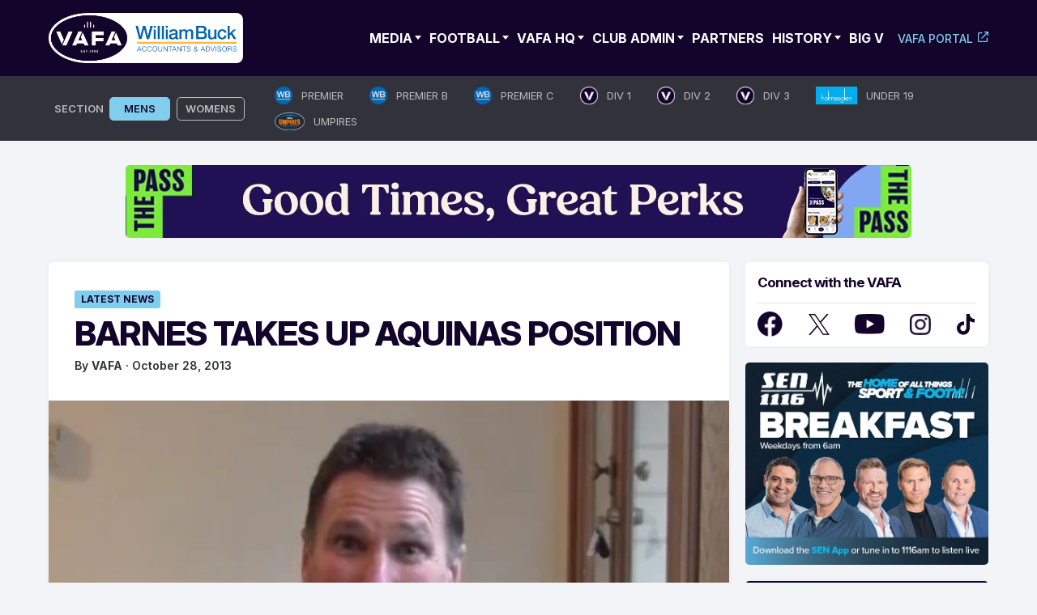

--- FILE ---
content_type: text/html; charset=UTF-8
request_url: https://www.vafa.com.au/news/2013/10/28/barnes-takes-up-aquinas-position/
body_size: 32332
content:
<!doctype html>
<html lang="en-AU">
<head>
	<meta charset="UTF-8">
	<meta name="viewport" content="width=device-width, initial-scale=1.0, maximum-scale=1.0, user-scalable=0">
	<link rel="profile" href="https://gmpg.org/xfn/11">
	<link rel="preconnect" href="https://fonts.googleapis.com">
	<link rel="preconnect" href="https://fonts.gstatic.com" crossorigin>
	<style id="" media="all">/* cyrillic-ext */
@font-face {
  font-family: 'Inter';
  font-style: normal;
  font-weight: 100 900;
  font-display: swap;
  src: url(/fonts.gstatic.com/s/inter/v20/UcC73FwrK3iLTeHuS_nVMrMxCp50SjIa2JL7W0Q5n-wU.woff2) format('woff2');
  unicode-range: U+0460-052F, U+1C80-1C8A, U+20B4, U+2DE0-2DFF, U+A640-A69F, U+FE2E-FE2F;
}
/* cyrillic */
@font-face {
  font-family: 'Inter';
  font-style: normal;
  font-weight: 100 900;
  font-display: swap;
  src: url(/fonts.gstatic.com/s/inter/v20/UcC73FwrK3iLTeHuS_nVMrMxCp50SjIa0ZL7W0Q5n-wU.woff2) format('woff2');
  unicode-range: U+0301, U+0400-045F, U+0490-0491, U+04B0-04B1, U+2116;
}
/* greek-ext */
@font-face {
  font-family: 'Inter';
  font-style: normal;
  font-weight: 100 900;
  font-display: swap;
  src: url(/fonts.gstatic.com/s/inter/v20/UcC73FwrK3iLTeHuS_nVMrMxCp50SjIa2ZL7W0Q5n-wU.woff2) format('woff2');
  unicode-range: U+1F00-1FFF;
}
/* greek */
@font-face {
  font-family: 'Inter';
  font-style: normal;
  font-weight: 100 900;
  font-display: swap;
  src: url(/fonts.gstatic.com/s/inter/v20/UcC73FwrK3iLTeHuS_nVMrMxCp50SjIa1pL7W0Q5n-wU.woff2) format('woff2');
  unicode-range: U+0370-0377, U+037A-037F, U+0384-038A, U+038C, U+038E-03A1, U+03A3-03FF;
}
/* vietnamese */
@font-face {
  font-family: 'Inter';
  font-style: normal;
  font-weight: 100 900;
  font-display: swap;
  src: url(/fonts.gstatic.com/s/inter/v20/UcC73FwrK3iLTeHuS_nVMrMxCp50SjIa2pL7W0Q5n-wU.woff2) format('woff2');
  unicode-range: U+0102-0103, U+0110-0111, U+0128-0129, U+0168-0169, U+01A0-01A1, U+01AF-01B0, U+0300-0301, U+0303-0304, U+0308-0309, U+0323, U+0329, U+1EA0-1EF9, U+20AB;
}
/* latin-ext */
@font-face {
  font-family: 'Inter';
  font-style: normal;
  font-weight: 100 900;
  font-display: swap;
  src: url(/fonts.gstatic.com/s/inter/v20/UcC73FwrK3iLTeHuS_nVMrMxCp50SjIa25L7W0Q5n-wU.woff2) format('woff2');
  unicode-range: U+0100-02BA, U+02BD-02C5, U+02C7-02CC, U+02CE-02D7, U+02DD-02FF, U+0304, U+0308, U+0329, U+1D00-1DBF, U+1E00-1E9F, U+1EF2-1EFF, U+2020, U+20A0-20AB, U+20AD-20C0, U+2113, U+2C60-2C7F, U+A720-A7FF;
}
/* latin */
@font-face {
  font-family: 'Inter';
  font-style: normal;
  font-weight: 100 900;
  font-display: swap;
  src: url(/fonts.gstatic.com/s/inter/v20/UcC73FwrK3iLTeHuS_nVMrMxCp50SjIa1ZL7W0Q5nw.woff2) format('woff2');
  unicode-range: U+0000-00FF, U+0131, U+0152-0153, U+02BB-02BC, U+02C6, U+02DA, U+02DC, U+0304, U+0308, U+0329, U+2000-206F, U+20AC, U+2122, U+2191, U+2193, U+2212, U+2215, U+FEFF, U+FFFD;
}
</style>
	<link rel='dns-prefetch' href='//cdn-vafanewsite.b-cdn.net' /><meta name='robots' content='index, follow, max-image-preview:large, max-snippet:-1, max-video-preview:-1' />

            <script data-no-defer="1" data-ezscrex="false" data-cfasync="false" data-pagespeed-no-defer data-cookieconsent="ignore">
                var ctPublicFunctions = {"_ajax_nonce":"723fc52cb7","_rest_nonce":"47492b5dfe","_ajax_url":"\/wp-admin\/admin-ajax.php","_rest_url":"https:\/\/www.vafa.com.au\/wp-json\/","data__cookies_type":"none","data__ajax_type":"rest","data__bot_detector_enabled":"1","data__frontend_data_log_enabled":1,"cookiePrefix":"","wprocket_detected":false,"host_url":"www.vafa.com.au","text__ee_click_to_select":"Click to select the whole data","text__ee_original_email":"The complete one is","text__ee_got_it":"Got it","text__ee_blocked":"Blocked","text__ee_cannot_connect":"Cannot connect","text__ee_cannot_decode":"Can not decode email. Unknown reason","text__ee_email_decoder":"CleanTalk email decoder","text__ee_wait_for_decoding":"The magic is on the way!","text__ee_decoding_process":"Please wait a few seconds while we decode the contact data."}
            </script>
        
            <script data-no-defer="1" data-ezscrex="false" data-cfasync="false" data-pagespeed-no-defer data-cookieconsent="ignore">
                var ctPublic = {"_ajax_nonce":"723fc52cb7","settings__forms__check_internal":"0","settings__forms__check_external":"0","settings__forms__force_protection":0,"settings__forms__search_test":"1","settings__forms__wc_add_to_cart":"0","settings__data__bot_detector_enabled":"1","settings__sfw__anti_crawler":0,"blog_home":"https:\/\/www.vafa.com.au\/","pixel__setting":"3","pixel__enabled":false,"pixel__url":null,"data__email_check_before_post":"1","data__email_check_exist_post":0,"data__cookies_type":"none","data__key_is_ok":true,"data__visible_fields_required":true,"wl_brandname":"Anti-Spam by CleanTalk","wl_brandname_short":"CleanTalk","ct_checkjs_key":7848871,"emailEncoderPassKey":"fe548dc25923a2ac0c1ae7bd68e73677","bot_detector_forms_excluded":"W10=","advancedCacheExists":false,"varnishCacheExists":false,"wc_ajax_add_to_cart":false}
            </script>
        
	<!-- This site is optimized with the Yoast SEO plugin v26.6 - https://yoast.com/wordpress/plugins/seo/ -->
	<title>BARNES TAKES UP AQUINAS POSITION - VAFA</title>
	<link rel="canonical" href="https://www.vafa.com.au/news/2013/10/28/barnes-takes-up-aquinas-position/" />
	<meta property="og:locale" content="en_US" />
	<meta property="og:type" content="article" />
	<meta property="og:title" content="BARNES TAKES UP AQUINAS POSITION - VAFA" />
	<meta property="og:description" content="Barney’s Heading To The East To Coach “The Bloods” - see the statement from Aquinas" />
	<meta property="og:url" content="https://www.vafa.com.au/news/2013/10/28/barnes-takes-up-aquinas-position/" />
	<meta property="og:site_name" content="VAFA" />
	<meta property="article:publisher" content="https://www.facebook.com/VAFA.HQ" />
	<meta property="article:published_time" content="2013-10-28T12:51:09+00:00" />
	<meta property="article:modified_time" content="2024-05-29T12:08:45+00:00" />
	<meta property="og:image" content="https://cdn-vafanewsite.b-cdn.net/wp-content/uploads/2024/05/Russell_Barnes_new_coach_of_Aquinas.jpg" />
	<meta property="og:image:width" content="473" />
	<meta property="og:image:height" content="320" />
	<meta property="og:image:type" content="image/jpeg" />
	<meta name="author" content="VAFA" />
	<script type="application/ld+json" class="yoast-schema-graph">{"@context":"https://schema.org","@graph":[{"@type":"Article","@id":"https://www.vafa.com.au/news/2013/10/28/barnes-takes-up-aquinas-position/#article","isPartOf":{"@id":"https://www.vafa.com.au/news/2013/10/28/barnes-takes-up-aquinas-position/"},"author":{"name":"VAFA","@id":"https://www.vafa.com.au/#/schema/person/30c7330305164a6bc6a63b73c007867b"},"headline":"BARNES TAKES UP AQUINAS POSITION","datePublished":"2013-10-28T12:51:09+00:00","dateModified":"2024-05-29T12:08:45+00:00","mainEntityOfPage":{"@id":"https://www.vafa.com.au/news/2013/10/28/barnes-takes-up-aquinas-position/"},"wordCount":309,"commentCount":0,"publisher":{"@id":"https://www.vafa.com.au/#organization"},"image":{"@id":"https://www.vafa.com.au/news/2013/10/28/barnes-takes-up-aquinas-position/#primaryimage"},"thumbnailUrl":"https://cdn-vafanewsite.b-cdn.net/wp-content/uploads/2024/05/Russell_Barnes_new_coach_of_Aquinas.jpg","articleSection":["Latest News"],"inLanguage":"en-AU","potentialAction":[{"@type":"CommentAction","name":"Comment","target":["https://www.vafa.com.au/news/2013/10/28/barnes-takes-up-aquinas-position/#respond"]}]},{"@type":"WebPage","@id":"https://www.vafa.com.au/news/2013/10/28/barnes-takes-up-aquinas-position/","url":"https://www.vafa.com.au/news/2013/10/28/barnes-takes-up-aquinas-position/","name":"BARNES TAKES UP AQUINAS POSITION - VAFA","isPartOf":{"@id":"https://www.vafa.com.au/#website"},"primaryImageOfPage":{"@id":"https://www.vafa.com.au/news/2013/10/28/barnes-takes-up-aquinas-position/#primaryimage"},"image":{"@id":"https://www.vafa.com.au/news/2013/10/28/barnes-takes-up-aquinas-position/#primaryimage"},"thumbnailUrl":"https://cdn-vafanewsite.b-cdn.net/wp-content/uploads/2024/05/Russell_Barnes_new_coach_of_Aquinas.jpg","datePublished":"2013-10-28T12:51:09+00:00","dateModified":"2024-05-29T12:08:45+00:00","breadcrumb":{"@id":"https://www.vafa.com.au/news/2013/10/28/barnes-takes-up-aquinas-position/#breadcrumb"},"inLanguage":"en-AU","potentialAction":[{"@type":"ReadAction","target":["https://www.vafa.com.au/news/2013/10/28/barnes-takes-up-aquinas-position/"]}]},{"@type":"ImageObject","inLanguage":"en-AU","@id":"https://www.vafa.com.au/news/2013/10/28/barnes-takes-up-aquinas-position/#primaryimage","url":"https://cdn-vafanewsite.b-cdn.net/wp-content/uploads/2024/05/Russell_Barnes_new_coach_of_Aquinas.jpg","contentUrl":"https://cdn-vafanewsite.b-cdn.net/wp-content/uploads/2024/05/Russell_Barnes_new_coach_of_Aquinas.jpg","width":473,"height":320},{"@type":"BreadcrumbList","@id":"https://www.vafa.com.au/news/2013/10/28/barnes-takes-up-aquinas-position/#breadcrumb","itemListElement":[{"@type":"ListItem","position":1,"name":"News","item":"https://www.vafa.com.au/news/"},{"@type":"ListItem","position":2,"name":"BARNES TAKES UP AQUINAS POSITION"}]},{"@type":"WebSite","@id":"https://www.vafa.com.au/#website","url":"https://www.vafa.com.au/","name":"VAFA","description":"Official Website of the Victorian Amateur Football Association","publisher":{"@id":"https://www.vafa.com.au/#organization"},"potentialAction":[{"@type":"SearchAction","target":{"@type":"EntryPoint","urlTemplate":"https://www.vafa.com.au/?s={search_term_string}"},"query-input":{"@type":"PropertyValueSpecification","valueRequired":true,"valueName":"search_term_string"}}],"inLanguage":"en-AU"},{"@type":"Organization","@id":"https://www.vafa.com.au/#organization","name":"Victorian Amateur Football Association","alternateName":"VAFA","url":"https://www.vafa.com.au/","logo":{"@type":"ImageObject","inLanguage":"en-AU","@id":"https://www.vafa.com.au/#/schema/logo/image/","url":"https://cdn-vafanewsite.b-cdn.net/wp-content/uploads/2024/05/vafa-logo-blue-bg.jpg","contentUrl":"https://cdn-vafanewsite.b-cdn.net/wp-content/uploads/2024/05/vafa-logo-blue-bg.jpg","width":1200,"height":777,"caption":"Victorian Amateur Football Association"},"image":{"@id":"https://www.vafa.com.au/#/schema/logo/image/"},"sameAs":["https://www.facebook.com/VAFA.HQ","https://x.com/VAFA_HQ"]},{"@type":"Person","@id":"https://www.vafa.com.au/#/schema/person/30c7330305164a6bc6a63b73c007867b","name":"VAFA","image":{"@type":"ImageObject","inLanguage":"en-AU","@id":"https://www.vafa.com.au/#/schema/person/image/","url":"https://secure.gravatar.com/avatar/696de9773ed7723ce12ae581992e40bd5ce50aa1c33fabbf2541d8a4464e0754?s=96&d=mm&r=g","contentUrl":"https://secure.gravatar.com/avatar/696de9773ed7723ce12ae581992e40bd5ce50aa1c33fabbf2541d8a4464e0754?s=96&d=mm&r=g","caption":"VAFA"},"url":"https://www.vafa.com.au/news/author/admin/"}]}</script>
	<!-- / Yoast SEO plugin. -->


<link rel='dns-prefetch' href='//fd.cleantalk.org' />
<link rel="alternate" type="application/rss+xml" title="VAFA &raquo; Feed" href="https://www.vafa.com.au/feed/" />
<!-- www.vafa.com.au is managing ads with Advanced Ads 2.0.15 – https://wpadvancedads.com/ --><script id="advads-ready">
			window.advanced_ads_ready=function(e,a){a=a||"complete";var d=function(e){return"interactive"===a?"loading"!==e:"complete"===e};d(document.readyState)?e():document.addEventListener("readystatechange",(function(a){d(a.target.readyState)&&e()}),{once:"interactive"===a})},window.advanced_ads_ready_queue=window.advanced_ads_ready_queue||[];		</script>
		<style id='wp-img-auto-sizes-contain-inline-css'>
img:is([sizes=auto i],[sizes^="auto," i]){contain-intrinsic-size:3000px 1500px}
/*# sourceURL=wp-img-auto-sizes-contain-inline-css */
</style>
<style id='wp-block-library-inline-css'>
:root{--wp-block-synced-color:#7a00df;--wp-block-synced-color--rgb:122,0,223;--wp-bound-block-color:var(--wp-block-synced-color);--wp-editor-canvas-background:#ddd;--wp-admin-theme-color:#007cba;--wp-admin-theme-color--rgb:0,124,186;--wp-admin-theme-color-darker-10:#006ba1;--wp-admin-theme-color-darker-10--rgb:0,107,160.5;--wp-admin-theme-color-darker-20:#005a87;--wp-admin-theme-color-darker-20--rgb:0,90,135;--wp-admin-border-width-focus:2px}@media (min-resolution:192dpi){:root{--wp-admin-border-width-focus:1.5px}}.wp-element-button{cursor:pointer}:root .has-very-light-gray-background-color{background-color:#eee}:root .has-very-dark-gray-background-color{background-color:#313131}:root .has-very-light-gray-color{color:#eee}:root .has-very-dark-gray-color{color:#313131}:root .has-vivid-green-cyan-to-vivid-cyan-blue-gradient-background{background:linear-gradient(135deg,#00d084,#0693e3)}:root .has-purple-crush-gradient-background{background:linear-gradient(135deg,#34e2e4,#4721fb 50%,#ab1dfe)}:root .has-hazy-dawn-gradient-background{background:linear-gradient(135deg,#faaca8,#dad0ec)}:root .has-subdued-olive-gradient-background{background:linear-gradient(135deg,#fafae1,#67a671)}:root .has-atomic-cream-gradient-background{background:linear-gradient(135deg,#fdd79a,#004a59)}:root .has-nightshade-gradient-background{background:linear-gradient(135deg,#330968,#31cdcf)}:root .has-midnight-gradient-background{background:linear-gradient(135deg,#020381,#2874fc)}:root{--wp--preset--font-size--normal:16px;--wp--preset--font-size--huge:42px}.has-regular-font-size{font-size:1em}.has-larger-font-size{font-size:2.625em}.has-normal-font-size{font-size:var(--wp--preset--font-size--normal)}.has-huge-font-size{font-size:var(--wp--preset--font-size--huge)}.has-text-align-center{text-align:center}.has-text-align-left{text-align:left}.has-text-align-right{text-align:right}.has-fit-text{white-space:nowrap!important}#end-resizable-editor-section{display:none}.aligncenter{clear:both}.items-justified-left{justify-content:flex-start}.items-justified-center{justify-content:center}.items-justified-right{justify-content:flex-end}.items-justified-space-between{justify-content:space-between}.screen-reader-text{border:0;clip-path:inset(50%);height:1px;margin:-1px;overflow:hidden;padding:0;position:absolute;width:1px;word-wrap:normal!important}.screen-reader-text:focus{background-color:#ddd;clip-path:none;color:#444;display:block;font-size:1em;height:auto;left:5px;line-height:normal;padding:15px 23px 14px;text-decoration:none;top:5px;width:auto;z-index:100000}html :where(.has-border-color){border-style:solid}html :where([style*=border-top-color]){border-top-style:solid}html :where([style*=border-right-color]){border-right-style:solid}html :where([style*=border-bottom-color]){border-bottom-style:solid}html :where([style*=border-left-color]){border-left-style:solid}html :where([style*=border-width]){border-style:solid}html :where([style*=border-top-width]){border-top-style:solid}html :where([style*=border-right-width]){border-right-style:solid}html :where([style*=border-bottom-width]){border-bottom-style:solid}html :where([style*=border-left-width]){border-left-style:solid}html :where(img[class*=wp-image-]){height:auto;max-width:100%}:where(figure){margin:0 0 1em}html :where(.is-position-sticky){--wp-admin--admin-bar--position-offset:var(--wp-admin--admin-bar--height,0px)}@media screen and (max-width:600px){html :where(.is-position-sticky){--wp-admin--admin-bar--position-offset:0px}}

/*# sourceURL=wp-block-library-inline-css */
</style><style id='wp-block-heading-inline-css'>
h1:where(.wp-block-heading).has-background,h2:where(.wp-block-heading).has-background,h3:where(.wp-block-heading).has-background,h4:where(.wp-block-heading).has-background,h5:where(.wp-block-heading).has-background,h6:where(.wp-block-heading).has-background{padding:1.25em 2.375em}h1.has-text-align-left[style*=writing-mode]:where([style*=vertical-lr]),h1.has-text-align-right[style*=writing-mode]:where([style*=vertical-rl]),h2.has-text-align-left[style*=writing-mode]:where([style*=vertical-lr]),h2.has-text-align-right[style*=writing-mode]:where([style*=vertical-rl]),h3.has-text-align-left[style*=writing-mode]:where([style*=vertical-lr]),h3.has-text-align-right[style*=writing-mode]:where([style*=vertical-rl]),h4.has-text-align-left[style*=writing-mode]:where([style*=vertical-lr]),h4.has-text-align-right[style*=writing-mode]:where([style*=vertical-rl]),h5.has-text-align-left[style*=writing-mode]:where([style*=vertical-lr]),h5.has-text-align-right[style*=writing-mode]:where([style*=vertical-rl]),h6.has-text-align-left[style*=writing-mode]:where([style*=vertical-lr]),h6.has-text-align-right[style*=writing-mode]:where([style*=vertical-rl]){rotate:180deg}
/*# sourceURL=https://www.vafa.com.au/wp-includes/blocks/heading/style.min.css */
</style>
<style id='wp-block-paragraph-inline-css'>
.is-small-text{font-size:.875em}.is-regular-text{font-size:1em}.is-large-text{font-size:2.25em}.is-larger-text{font-size:3em}.has-drop-cap:not(:focus):first-letter{float:left;font-size:8.4em;font-style:normal;font-weight:100;line-height:.68;margin:.05em .1em 0 0;text-transform:uppercase}body.rtl .has-drop-cap:not(:focus):first-letter{float:none;margin-left:.1em}p.has-drop-cap.has-background{overflow:hidden}:root :where(p.has-background){padding:1.25em 2.375em}:where(p.has-text-color:not(.has-link-color)) a{color:inherit}p.has-text-align-left[style*="writing-mode:vertical-lr"],p.has-text-align-right[style*="writing-mode:vertical-rl"]{rotate:180deg}
/*# sourceURL=https://www.vafa.com.au/wp-includes/blocks/paragraph/style.min.css */
</style>
<style id='wp-block-table-inline-css'>
.wp-block-table{overflow-x:auto}.wp-block-table table{border-collapse:collapse;width:100%}.wp-block-table thead{border-bottom:3px solid}.wp-block-table tfoot{border-top:3px solid}.wp-block-table td,.wp-block-table th{border:1px solid;padding:.5em}.wp-block-table .has-fixed-layout{table-layout:fixed;width:100%}.wp-block-table .has-fixed-layout td,.wp-block-table .has-fixed-layout th{word-break:break-word}.wp-block-table.aligncenter,.wp-block-table.alignleft,.wp-block-table.alignright{display:table;width:auto}.wp-block-table.aligncenter td,.wp-block-table.aligncenter th,.wp-block-table.alignleft td,.wp-block-table.alignleft th,.wp-block-table.alignright td,.wp-block-table.alignright th{word-break:break-word}.wp-block-table .has-subtle-light-gray-background-color{background-color:#f3f4f5}.wp-block-table .has-subtle-pale-green-background-color{background-color:#e9fbe5}.wp-block-table .has-subtle-pale-blue-background-color{background-color:#e7f5fe}.wp-block-table .has-subtle-pale-pink-background-color{background-color:#fcf0ef}.wp-block-table.is-style-stripes{background-color:initial;border-collapse:inherit;border-spacing:0}.wp-block-table.is-style-stripes tbody tr:nth-child(odd){background-color:#f0f0f0}.wp-block-table.is-style-stripes.has-subtle-light-gray-background-color tbody tr:nth-child(odd){background-color:#f3f4f5}.wp-block-table.is-style-stripes.has-subtle-pale-green-background-color tbody tr:nth-child(odd){background-color:#e9fbe5}.wp-block-table.is-style-stripes.has-subtle-pale-blue-background-color tbody tr:nth-child(odd){background-color:#e7f5fe}.wp-block-table.is-style-stripes.has-subtle-pale-pink-background-color tbody tr:nth-child(odd){background-color:#fcf0ef}.wp-block-table.is-style-stripes td,.wp-block-table.is-style-stripes th{border-color:#0000}.wp-block-table.is-style-stripes{border-bottom:1px solid #f0f0f0}.wp-block-table .has-border-color td,.wp-block-table .has-border-color th,.wp-block-table .has-border-color tr,.wp-block-table .has-border-color>*{border-color:inherit}.wp-block-table table[style*=border-top-color] tr:first-child,.wp-block-table table[style*=border-top-color] tr:first-child td,.wp-block-table table[style*=border-top-color] tr:first-child th,.wp-block-table table[style*=border-top-color]>*,.wp-block-table table[style*=border-top-color]>* td,.wp-block-table table[style*=border-top-color]>* th{border-top-color:inherit}.wp-block-table table[style*=border-top-color] tr:not(:first-child){border-top-color:initial}.wp-block-table table[style*=border-right-color] td:last-child,.wp-block-table table[style*=border-right-color] th,.wp-block-table table[style*=border-right-color] tr,.wp-block-table table[style*=border-right-color]>*{border-right-color:inherit}.wp-block-table table[style*=border-bottom-color] tr:last-child,.wp-block-table table[style*=border-bottom-color] tr:last-child td,.wp-block-table table[style*=border-bottom-color] tr:last-child th,.wp-block-table table[style*=border-bottom-color]>*,.wp-block-table table[style*=border-bottom-color]>* td,.wp-block-table table[style*=border-bottom-color]>* th{border-bottom-color:inherit}.wp-block-table table[style*=border-bottom-color] tr:not(:last-child){border-bottom-color:initial}.wp-block-table table[style*=border-left-color] td:first-child,.wp-block-table table[style*=border-left-color] th,.wp-block-table table[style*=border-left-color] tr,.wp-block-table table[style*=border-left-color]>*{border-left-color:inherit}.wp-block-table table[style*=border-style] td,.wp-block-table table[style*=border-style] th,.wp-block-table table[style*=border-style] tr,.wp-block-table table[style*=border-style]>*{border-style:inherit}.wp-block-table table[style*=border-width] td,.wp-block-table table[style*=border-width] th,.wp-block-table table[style*=border-width] tr,.wp-block-table table[style*=border-width]>*{border-style:inherit;border-width:inherit}
/*# sourceURL=https://www.vafa.com.au/wp-includes/blocks/table/style.min.css */
</style>
<style id='global-styles-inline-css'>
:root{--wp--preset--aspect-ratio--square: 1;--wp--preset--aspect-ratio--4-3: 4/3;--wp--preset--aspect-ratio--3-4: 3/4;--wp--preset--aspect-ratio--3-2: 3/2;--wp--preset--aspect-ratio--2-3: 2/3;--wp--preset--aspect-ratio--16-9: 16/9;--wp--preset--aspect-ratio--9-16: 9/16;--wp--preset--color--black: #000000;--wp--preset--color--cyan-bluish-gray: #abb8c3;--wp--preset--color--white: #ffffff;--wp--preset--color--pale-pink: #f78da7;--wp--preset--color--vivid-red: #cf2e2e;--wp--preset--color--luminous-vivid-orange: #ff6900;--wp--preset--color--luminous-vivid-amber: #fcb900;--wp--preset--color--light-green-cyan: #7bdcb5;--wp--preset--color--vivid-green-cyan: #00d084;--wp--preset--color--pale-cyan-blue: #8ed1fc;--wp--preset--color--vivid-cyan-blue: #0693e3;--wp--preset--color--vivid-purple: #9b51e0;--wp--preset--gradient--vivid-cyan-blue-to-vivid-purple: linear-gradient(135deg,rgb(6,147,227) 0%,rgb(155,81,224) 100%);--wp--preset--gradient--light-green-cyan-to-vivid-green-cyan: linear-gradient(135deg,rgb(122,220,180) 0%,rgb(0,208,130) 100%);--wp--preset--gradient--luminous-vivid-amber-to-luminous-vivid-orange: linear-gradient(135deg,rgb(252,185,0) 0%,rgb(255,105,0) 100%);--wp--preset--gradient--luminous-vivid-orange-to-vivid-red: linear-gradient(135deg,rgb(255,105,0) 0%,rgb(207,46,46) 100%);--wp--preset--gradient--very-light-gray-to-cyan-bluish-gray: linear-gradient(135deg,rgb(238,238,238) 0%,rgb(169,184,195) 100%);--wp--preset--gradient--cool-to-warm-spectrum: linear-gradient(135deg,rgb(74,234,220) 0%,rgb(151,120,209) 20%,rgb(207,42,186) 40%,rgb(238,44,130) 60%,rgb(251,105,98) 80%,rgb(254,248,76) 100%);--wp--preset--gradient--blush-light-purple: linear-gradient(135deg,rgb(255,206,236) 0%,rgb(152,150,240) 100%);--wp--preset--gradient--blush-bordeaux: linear-gradient(135deg,rgb(254,205,165) 0%,rgb(254,45,45) 50%,rgb(107,0,62) 100%);--wp--preset--gradient--luminous-dusk: linear-gradient(135deg,rgb(255,203,112) 0%,rgb(199,81,192) 50%,rgb(65,88,208) 100%);--wp--preset--gradient--pale-ocean: linear-gradient(135deg,rgb(255,245,203) 0%,rgb(182,227,212) 50%,rgb(51,167,181) 100%);--wp--preset--gradient--electric-grass: linear-gradient(135deg,rgb(202,248,128) 0%,rgb(113,206,126) 100%);--wp--preset--gradient--midnight: linear-gradient(135deg,rgb(2,3,129) 0%,rgb(40,116,252) 100%);--wp--preset--font-size--small: 13px;--wp--preset--font-size--medium: 20px;--wp--preset--font-size--large: 36px;--wp--preset--font-size--x-large: 42px;--wp--preset--spacing--20: 0.44rem;--wp--preset--spacing--30: 0.67rem;--wp--preset--spacing--40: 1rem;--wp--preset--spacing--50: 1.5rem;--wp--preset--spacing--60: 2.25rem;--wp--preset--spacing--70: 3.38rem;--wp--preset--spacing--80: 5.06rem;--wp--preset--shadow--natural: 6px 6px 9px rgba(0, 0, 0, 0.2);--wp--preset--shadow--deep: 12px 12px 50px rgba(0, 0, 0, 0.4);--wp--preset--shadow--sharp: 6px 6px 0px rgba(0, 0, 0, 0.2);--wp--preset--shadow--outlined: 6px 6px 0px -3px rgb(255, 255, 255), 6px 6px rgb(0, 0, 0);--wp--preset--shadow--crisp: 6px 6px 0px rgb(0, 0, 0);}:where(.is-layout-flex){gap: 0.5em;}:where(.is-layout-grid){gap: 0.5em;}body .is-layout-flex{display: flex;}.is-layout-flex{flex-wrap: wrap;align-items: center;}.is-layout-flex > :is(*, div){margin: 0;}body .is-layout-grid{display: grid;}.is-layout-grid > :is(*, div){margin: 0;}:where(.wp-block-columns.is-layout-flex){gap: 2em;}:where(.wp-block-columns.is-layout-grid){gap: 2em;}:where(.wp-block-post-template.is-layout-flex){gap: 1.25em;}:where(.wp-block-post-template.is-layout-grid){gap: 1.25em;}.has-black-color{color: var(--wp--preset--color--black) !important;}.has-cyan-bluish-gray-color{color: var(--wp--preset--color--cyan-bluish-gray) !important;}.has-white-color{color: var(--wp--preset--color--white) !important;}.has-pale-pink-color{color: var(--wp--preset--color--pale-pink) !important;}.has-vivid-red-color{color: var(--wp--preset--color--vivid-red) !important;}.has-luminous-vivid-orange-color{color: var(--wp--preset--color--luminous-vivid-orange) !important;}.has-luminous-vivid-amber-color{color: var(--wp--preset--color--luminous-vivid-amber) !important;}.has-light-green-cyan-color{color: var(--wp--preset--color--light-green-cyan) !important;}.has-vivid-green-cyan-color{color: var(--wp--preset--color--vivid-green-cyan) !important;}.has-pale-cyan-blue-color{color: var(--wp--preset--color--pale-cyan-blue) !important;}.has-vivid-cyan-blue-color{color: var(--wp--preset--color--vivid-cyan-blue) !important;}.has-vivid-purple-color{color: var(--wp--preset--color--vivid-purple) !important;}.has-black-background-color{background-color: var(--wp--preset--color--black) !important;}.has-cyan-bluish-gray-background-color{background-color: var(--wp--preset--color--cyan-bluish-gray) !important;}.has-white-background-color{background-color: var(--wp--preset--color--white) !important;}.has-pale-pink-background-color{background-color: var(--wp--preset--color--pale-pink) !important;}.has-vivid-red-background-color{background-color: var(--wp--preset--color--vivid-red) !important;}.has-luminous-vivid-orange-background-color{background-color: var(--wp--preset--color--luminous-vivid-orange) !important;}.has-luminous-vivid-amber-background-color{background-color: var(--wp--preset--color--luminous-vivid-amber) !important;}.has-light-green-cyan-background-color{background-color: var(--wp--preset--color--light-green-cyan) !important;}.has-vivid-green-cyan-background-color{background-color: var(--wp--preset--color--vivid-green-cyan) !important;}.has-pale-cyan-blue-background-color{background-color: var(--wp--preset--color--pale-cyan-blue) !important;}.has-vivid-cyan-blue-background-color{background-color: var(--wp--preset--color--vivid-cyan-blue) !important;}.has-vivid-purple-background-color{background-color: var(--wp--preset--color--vivid-purple) !important;}.has-black-border-color{border-color: var(--wp--preset--color--black) !important;}.has-cyan-bluish-gray-border-color{border-color: var(--wp--preset--color--cyan-bluish-gray) !important;}.has-white-border-color{border-color: var(--wp--preset--color--white) !important;}.has-pale-pink-border-color{border-color: var(--wp--preset--color--pale-pink) !important;}.has-vivid-red-border-color{border-color: var(--wp--preset--color--vivid-red) !important;}.has-luminous-vivid-orange-border-color{border-color: var(--wp--preset--color--luminous-vivid-orange) !important;}.has-luminous-vivid-amber-border-color{border-color: var(--wp--preset--color--luminous-vivid-amber) !important;}.has-light-green-cyan-border-color{border-color: var(--wp--preset--color--light-green-cyan) !important;}.has-vivid-green-cyan-border-color{border-color: var(--wp--preset--color--vivid-green-cyan) !important;}.has-pale-cyan-blue-border-color{border-color: var(--wp--preset--color--pale-cyan-blue) !important;}.has-vivid-cyan-blue-border-color{border-color: var(--wp--preset--color--vivid-cyan-blue) !important;}.has-vivid-purple-border-color{border-color: var(--wp--preset--color--vivid-purple) !important;}.has-vivid-cyan-blue-to-vivid-purple-gradient-background{background: var(--wp--preset--gradient--vivid-cyan-blue-to-vivid-purple) !important;}.has-light-green-cyan-to-vivid-green-cyan-gradient-background{background: var(--wp--preset--gradient--light-green-cyan-to-vivid-green-cyan) !important;}.has-luminous-vivid-amber-to-luminous-vivid-orange-gradient-background{background: var(--wp--preset--gradient--luminous-vivid-amber-to-luminous-vivid-orange) !important;}.has-luminous-vivid-orange-to-vivid-red-gradient-background{background: var(--wp--preset--gradient--luminous-vivid-orange-to-vivid-red) !important;}.has-very-light-gray-to-cyan-bluish-gray-gradient-background{background: var(--wp--preset--gradient--very-light-gray-to-cyan-bluish-gray) !important;}.has-cool-to-warm-spectrum-gradient-background{background: var(--wp--preset--gradient--cool-to-warm-spectrum) !important;}.has-blush-light-purple-gradient-background{background: var(--wp--preset--gradient--blush-light-purple) !important;}.has-blush-bordeaux-gradient-background{background: var(--wp--preset--gradient--blush-bordeaux) !important;}.has-luminous-dusk-gradient-background{background: var(--wp--preset--gradient--luminous-dusk) !important;}.has-pale-ocean-gradient-background{background: var(--wp--preset--gradient--pale-ocean) !important;}.has-electric-grass-gradient-background{background: var(--wp--preset--gradient--electric-grass) !important;}.has-midnight-gradient-background{background: var(--wp--preset--gradient--midnight) !important;}.has-small-font-size{font-size: var(--wp--preset--font-size--small) !important;}.has-medium-font-size{font-size: var(--wp--preset--font-size--medium) !important;}.has-large-font-size{font-size: var(--wp--preset--font-size--large) !important;}.has-x-large-font-size{font-size: var(--wp--preset--font-size--x-large) !important;}
/*# sourceURL=global-styles-inline-css */
</style>

<style id='classic-theme-styles-inline-css'>
/*! This file is auto-generated */
.wp-block-button__link{color:#fff;background-color:#32373c;border-radius:9999px;box-shadow:none;text-decoration:none;padding:calc(.667em + 2px) calc(1.333em + 2px);font-size:1.125em}.wp-block-file__button{background:#32373c;color:#fff;text-decoration:none}
/*# sourceURL=/wp-includes/css/classic-themes.min.css */
</style>
<link rel='stylesheet' id='cleantalk-public-css-css' href='https://www.vafa.com.au/wp-content/plugins/cleantalk-spam-protect/css/cleantalk-public.min.css?ver=6.70.1_1766728319' media='all' />
<link rel='stylesheet' id='cleantalk-email-decoder-css-css' href='https://www.vafa.com.au/wp-content/plugins/cleantalk-spam-protect/css/cleantalk-email-decoder.min.css?ver=6.70.1_1766728319' media='all' />
<link rel='stylesheet' id='vafa-style-css' href='https://www.vafa.com.au/wp-content/themes/vafa/style.css?ver=1.0.0' media='all' />
<link rel='stylesheet' id='slick-min-css-css' href='https://www.vafa.com.au/wp-content/themes/vafa/css/slick-min.css?ver=1767173819' media='all' />
<link rel='stylesheet' id='slick-theme-min-css-css' href='https://www.vafa.com.au/wp-content/themes/vafa/css/slick-theme-min.css?ver=1767173819' media='all' />
<link rel='stylesheet' id='custom-style-css' href='https://www.vafa.com.au/wp-content/themes/vafa/css/custom.css?ver=1767173819' media='all' />
<link rel='stylesheet' id='nice-select-min-style-css' href='https://www.vafa.com.au/wp-content/themes/vafa/css/nice-select-min.css?ver=1767173819' media='all' />
<link rel='stylesheet' id='playhq-style-css' href='https://www.vafa.com.au/wp-content/themes/vafa/css/style-playhq.css?ver=311225093659' media='all' />
<script src="https://cdn-vafanewsite.b-cdn.net/wp-content/plugins/cleantalk-spam-protect/js/apbct-public-bundle.min.js?ver=6.70.1_1766728319" id="apbct-public-bundle.min-js-js"></script>
<script src="https://fd.cleantalk.org/ct-bot-detector-wrapper.js?ver=6.70.1" id="ct_bot_detector-js" defer data-wp-strategy="defer"></script>
<script src="https://cdn-vafanewsite.b-cdn.net/wp-includes/js/jquery/jquery.min.js?ver=3.7.1" id="jquery-core-js"></script>
<script src="https://cdn-vafanewsite.b-cdn.net/wp-includes/js/jquery/jquery-migrate.min.js?ver=3.4.1" id="jquery-migrate-js"></script>
<script id="advanced-ads-advanced-js-js-extra">
var advads_options = {"blog_id":"1","privacy":{"consent-method":"","custom-cookie-name":"","custom-cookie-value":"","enabled":false,"state":"not_needed"}};
//# sourceURL=advanced-ads-advanced-js-js-extra
</script>
<script src="https://cdn-vafanewsite.b-cdn.net/wp-content/plugins/advanced-ads/public/assets/js/advanced.min.js?ver=2.0.15" id="advanced-ads-advanced-js-js"></script>
<script type="text/javascript">
		var advadsCfpQueue = [];
		var advadsCfpAd = function( adID ){
			if ( 'undefined' == typeof advadsProCfp ) { advadsCfpQueue.push( adID ) } else { advadsProCfp.addElement( adID ) }
		};
		</script>
		<link rel="pingback" href="https://www.vafa.com.au/xmlrpc.php">		<style type="text/css">
					.site-title,
			.site-description {
				position: absolute;
				clip: rect(1px, 1px, 1px, 1px);
				}
					</style>
		<link rel="icon" href="https://cdn-vafanewsite.b-cdn.net/wp-content/uploads/2024/05/cropped-VAFA_Symbol_Master-32x32.webp" sizes="32x32" />
<link rel="icon" href="https://cdn-vafanewsite.b-cdn.net/wp-content/uploads/2024/05/cropped-VAFA_Symbol_Master-192x192.webp" sizes="192x192" />
<link rel="apple-touch-icon" href="https://cdn-vafanewsite.b-cdn.net/wp-content/uploads/2024/05/cropped-VAFA_Symbol_Master-180x180.webp" />
<meta name="msapplication-TileImage" content="https://cdn-vafanewsite.b-cdn.net/wp-content/uploads/2024/05/cropped-VAFA_Symbol_Master-270x270.webp" />
		<style id="wp-custom-css">
			/* CUSTOM MAP PLUGIN STYLE */

.fc-badge.info {
    background: #81cdee none repeat scroll 0 0 !important;
    border: 1px solid #81cdee !important;
    display: inline-block;
    border-radius: 3px;
	margin-top: 5px;
}

.wpgmp_infowindow .fc-badge.info {margin-bottom: 15px;}

.fc-badge {
	color: #13042b !important;
	font-weight: 700 !important;
	text-transform: uppercase;
	font-family: 'Inter' !important;
}

.wpgmp_locations .wpgmp_location_title a {
	font-weight: 700; 
font-family: 'Inter';}

.wpgmp-map-1 .wpgmp_locations_content {
	font-family: 'Inter' !important;
	overflow-wrap: break-word; 
		color: #32333A !important;
}

.wpgmp-map-1 .wpgmp_locations_content a{
	font-family: 'Inter' !important;
	overflow-wrap: break-word; 
}

.fc-item-title { font-family: 'Inter' !important;}

.fc-infowindow-default address {font-style: normal;}

.wpgmp_before_listing {font-family: 'Inter'; font-weight: 700; font-size: 1.5rem;}

.wpgmp_infowindow.fc-infowindow-default .fc-item-title {font-size: 1.2rem !important; text-transform: capitalize !important;
line-height: 1.3rem !important; font-weight: 700 !important;}

.wpgmp_map_container {
	z-index: 0;
}

.wpgmp_pagination {
	text-align: center;
	margin-bottom: 0px !important;
}

.wpgmp_pagination a, .current {
	padding: 6px 17px !important;
}

/* END OF CUSTOM MAP PLUGIN STYLE */

/* START OF MEGAWALL STYLE */
body.page-id-147504 .container {
    max-width: 100% !important;
}

body.page-id-147504 .wp-block-columns {
    margin-bottom: 5px !important; /* small gap between rows */
    gap: 5px !important;           /* gap between columns */
}

body.page-id-147504 .wp-block-column {
    margin: 0 !important;
    padding: 0 !important;
}

body.page-id-147504 iframe {
    display: block;
    width: 100%;
    height: auto;
    margin: 0;
    box-sizing: border-box;
}

.megawall .wp-block-columns {
    margin-bottom: 0;
    gap: 10px;
}

.megawall .wp-block-column {
    padding: 0;
    margin: 0;
}

.megawall iframe {
    display: block;
    width: 100%;
    height: auto;
    margin: 5px;
    box-sizing: border-box;
}

@media (max-width: 1380px) { 
body.page-id-147504 .container {
    padding-left: 5px !important;
		padding-right: 5px !important;
}
body.page-id-147504 .site-content-area {
		padding: 16px 4px !important;
}
	
}
/* END OF MEGAWALL STYLE */

.club-v3-gallery-itembox {
	border: 3px solid #000000;
}

.club-v3-tabs-list ul li.active a {
	color: #13042b !important;
	border-color: #13042b !important;
}

.club-v3-tabs-list ul li a {
		color: #13042b !important;
}

.news-content figure.wp-caption {
	position: relative;
}

.news-content figure.wp-caption figcaption {
	position: absolute;
    right: 0px;
    bottom: 0;
    background: #81CDEE;
    z-index: 0;
    opacity: 0.9;
    font-size: 16px;
    padding: 5px 16px;
	line-height: 1.4;
    font-weight: 300;
}

iframe[src*="youtube.com"],
iframe[src*="youtu.be"],
iframe[src*="vimeo.com"] {
    width: 100%;
    height: auto;
    aspect-ratio: 16 / 9;
    max-height: calc(100vw * (9 / 16));
    border: 0;
	  margin-bottom: 30px;
}

.issuuembed {
	width: 100% !important;
	height: 500px !important;
	padding-bottom: 30px;
}

.section-news-article .advads-highlight-wrapper {
  margin-bottom: 20px;
}

iframe[src*="https://e.issuu.com"] {
  padding-bottom: 20px;
}

.shop-tile {
  border-radius: 12px;
  overflow: hidden;
}

.shop-tile .wp-block-cover__inner-container p {
  text-shadow: 2px 1px 3px rgba(0, 0, 0, 0.9);
}

.wp-block-image {
	margin-bottom: 30px;
}

.imagenopadding {
	margin-bottom: -5px;
}

.wp-block-file__button {
	padding: .3em 1em;
  margin-left: 15px;
	background: #13042b;
}

.error-404 {
	text-align: center;
	padding: 250px 0;
}

.error404 .partners-footer,
.error404 .advertise-wrapper {
	display: none;
}

.sidebar-advertise,
.advertise-area {
	text-align: center;
}

.sidebar-advertise img,
.advertise-area img {
	text-align: center;
}

.wp-block-table {
	margin-bottom: 30px;
}

.club-v3-tabs-content-desc table {
    margin: 0;
    width: 100%;
    border-collapse: collapse;
		margin-bottom: 30px;
}

.club-v3-tabs-content-desc table th,
.club-v3-tabs-content-desc table td {
    border: 1px solid;
    padding: 0.3em;
}

.club-v3-tabs-content-desc table td {
    font-weight: 300;
}

.partners-footer-btn-wrap .btn {
    background: #13042B;
    border-color: #13042B;
    color: #ffffff;
}

.partners-footer-btn-wrap .btn:hover {
	color: #13042B;
}

a {
	font-weight: 700;
}

.main-navigation li.menu-item-has-children:hover > a::after {
	content: "";
    border: 5px solid #81CDEE;
    display: inline-block;
    border-left: 4px solid transparent;
    border-right: 4px solid transparent;
    border-bottom: none;
    vertical-align: middle;
    margin-left: 3px;
    position: relative;
    top: -2px;
}

.morenews-row.reusable-block {
	margin-bottom: 30px;
	text-align: center;
}

.morenews-row.reusable-block .recent-posts-itembox {
	text-align: left;
}

.morenews-row.reusable-block a.all-news-btn {
	padding: 14px 26px;
  background: #13042B;
  color: #ffffff;
  border-color: #13042B;
	border-radius: 5px;
	font-size: 14px;
}

.wp-block-buttons-is-layout-flex {
	margin-bottom: 20px;
}

.wp-block-button__link {
  padding: 14px 26px;
  background: #13042B;
  color: #ffffff;
  border: 1px solid #13042B;
	border-radius: 5px;
	font-size: 14px;
}

.wp-block-button__link:hover {
	background: none;
	border: 1px solid #13042B;
}

.recent-posts-img::before {
	padding-top: 64%;
}

.news-banner .featured-img-caption {
	bottom: 12px;
}

.more-news-section .section-cmn-header {
		margin-bottom: 0px !important;
	}

.section-cmn-header h3 {
	margin: 0px;
}

main#primary {
	padding-top: 30px;
}

.default-content-section .wp-block-image img {
	margin-bottom: 20px;
}

.default-content-section iframe {
	margin-bottom: 20px;
}

.section-cmn-header {
    margin-bottom: 20px !important;
}

h1, h2, h3, h4, h5, h6 {
	text-transform: initial !important;
}

.news-banner {
    margin: 34px -32px;
}

.site-main .site-content-area {
	padding: 32px 32px;
}

.club-logos-title img {
    width: auto;
}

.sponsored_heading_row img {
	float: right;
    max-width: 110px;
    height: initial;
    max-height: 50px;
}

div#top-sponsers {
	max-width: 1250px;
}

.news-author-date a, news-author-date a:visited {
	color: #32333A;
}

.authorarchive-header h1 {
	width: 100%;
}

.stat-leaders-colbox {
	background: #fff;
}
.stat-leaders-colbox iframe {
	width: 100%;
	border: 0px !important;
height: 370px;
}

.site-main-home .site-content-sidebar-main .recent-posts-item:first-child .recent-posts-title a {
	font-weight: 800;
	line-height: 1em;
}

.featured-post-section .recent-posts-itembox .recent-posts-title a {
	font-weight: 600;
}

.club-location-tags ul li a
{
		background: #ffffff2e;
    border-color: #ffffff03;
}

.club-location-website-link a,
.club-location-social
{
		background: none;
    border-color: #ffffff2e;
}

.club-location-tags ul li a:hover,
.club-location-website-link a:hover,
.club-location-social:hover {
	background: #ffffff2e;
    border-color: #ffffff2e;
}

/* .club-location-tags-section {
	background: #00000014;	
} */

.partners-footer, body:not(.page-template-default), body {
	background: #f2f4f7 !important;
}

.partners-footer-col-img img {
	border-radius: 5px;
}

.partners-footer {
	margin-top: 0px;
}

.fixtures-result-list li {
	padding: 15px;
}

.club-v3-tabs-list ul li.active a {
	color: #13042B;
	border-color: #13042B;
}

.fixtures-tabs-section .fixtures-poweredby-description {
	background: #150575;
  padding: 5px 12px;
  align-items: center;
	color: #fff;
	border-radius: 5px;
	display: flex;
  flex-wrap: wrap;
  align-items: center;
	font-size: 13px;
}

.fixtures-tabs-section .fixtures-poweredby-description img {
	max-height: 30px;
	margin: 5px;
	margin-right: 12px;
}

.fixtures-tabs-section .fixtures-embed-links a {
	padding: 10px 25px;
	background: #13042B !important;;
  color: #ffffff;
	border-radius: 5px;
  text-transform: uppercase;
	font-size: 14px;
	text-decoration: none;
	font-weight: bold;
	opacity: initial;
}

.club-v3-tabs-section.fixtures-tabs-section .club-v3-tabs-list ul li a, .club-v3-tabs-section .club-v3-tabs-list ul li a {
	font-weight: normal;
}

.club-v3-tabs-section.fixtures-tabs-section .club-v3-tabs-list ul li.active a, .club-v3-tabs-section .club-v3-tabs-list ul li.active a {
	font-weight: bold;
}

.featured-post-section .recent-posts-itembox .recent-posts-title a {
    font-weight: 800;
}

.mtb-4 {
	margin-top: 10px;
	margin-bottom: 15px;
}

.section-partners-inner .partner-logo-row-wrap:nth-child(1) .partner_img {
	width: 45%;
}

.vafa-club-icons .wp-block-image img {
    margin-bottom: 0px !important;
	border-radius: 8px;
}

.vafa-club-icons .wp-element-caption {
    text-transform: uppercase;
	  border-radius: 0 0 8px 8px;
}

/* css 17 july 2024 */
body .wpgmp_listing_grid .wpgmp_locations {
    position: static !important;
}

body .wpgmp_listing_grid div[data-layout] {
    display: flex;
    flex-wrap: wrap;
}

body .wpgmp_tabs_container .scroll-pane {
    overflow-y: auto;
    max-height: 200px !important;
}

body .wpgmp_tabs_container .scroll-pane::-webkit-scrollbar {
    width: 10px;
    border-radius: 10px;
}

body .wpgmp_tabs_container .scroll-pane::-webkit-scrollbar-track {
    background: #e4e4e4;
    border-radius: 10px;
}

body .wpgmp_tabs_container .scroll-pane::-webkit-scrollbar-thumb {
    background: #888888;
    border-radius: 10px;
    border: 2px solid #e4e4e4;
}

body .wpgmp_tabs_container .scroll-pane::-webkit-scrollbar-thumb:hover {
    background: #333333;
}

body .wpgmp_tab_item .wpgmp_location_container {
    padding-bottom: 10px !important;
}

body .wpgmp_toggle_main_container {
    max-height: 330px;
}

.wpgmp_tabs_container .wpgmp_tab_item .wpgmp_location_container input[type=checkbox] {
    margin-left: 0 !important;
}

body .wpgmp_tabs_container .wpgmp_tab_item input[type=checkbox] {
    margin-left: 0;
}


@media (max-width: 991px) { 
	.main-navigation a {
		font-size: 18px;
	}
	
  .main-navigation ul ul a, .main-navigation ul.sub-menu a {
     padding: 10px 30px;
  }
}

@media (max-width: 767px) { 
	.fixtures-tabs-section .fixtures-embed-links a {
		padding: 5px 5px !important;
        width: 31%;
        text-align: center;
	}
	
	.site-header-top, .site-header-bottom {
	border-radius: 0px !important;
	}
	
	.fixtures-tabs-section .fixtures-poweredby-description {
		font-size: 9px;
	}
	
	.sponsored_heading_row h1 {
		width: calc(100% - 55px);
	}
	
	.sponsored_heading_row img {
    max-width: 50px;
    max-height: 30px;
}
	
	.page-template-default .site-main .container,
	.single-post .site-main .container, 
	.single-events .site-main .container, .partner-site-main .container {
		padding: 0px;
	}
	
	.partner-site-main .section-partners-inner-wrap {
		padding: 0px;
	}
	
	.partner-site-main .section-partners-inner {
		max-width: 100%;
	}
	
	.site-content-area {
		border-radius: 0px;
	}
	
	.site-main .container .site-sidebar-area {
		padding-left: 15px;
		padding-right: 15px;
	}
	
	.site-main .site-content-area {
        padding: 20px 20px !important;
    }
	
	.more-news-section {
		margin-left: 15px;
	}
	
	.news-list .section-cmn-header.heading-box-shadow {
		padding-left: 0px !important;
	}
	
	.section-cmn-header, .section-cmn-header.finals-news-header {
		padding-left: 0px !important;
	}
	
	.section-cmn-header::before {
		display: none !important;
	}
	
	h1 {
		font-size: 30px !important;
	}
	
	h2 {
		font-size: 26px !important;
	}
	
	h3 {
		font-size: 22px !important;
	}
	
	h4, h5, h6 {
		font-size: 20px !important;
	}
	
	h2.recent-posts-title a, h2.recent-posts-title {
		line-height: 0.8 !important;
	}
	
	.news-cat a {
		font-size: 11px;
	}
	
	.news-author-date {
		font-size: 12px;
	}
	
	h2.sidebar-latest-posts-title  {
		font-size: 15px !important;
	}
	
	.more-news-section .section-cmn-header a::before  {
		display: none !important;
	}
	
	.news-list .section-cmn-header .btn {
		display: none !important;
	}
	
	.recent-posts-content {
    padding: 20px 20px;
}
	
.advertise-wrapper, #primary.site-main-home {
        padding-top: 22px;
    }
	
	.section-tab-container-wrap .section-tab-container {
		margin-right: 0 !important;
    padding: 10px;
    padding-top: 5px;
	}
	
	.section-tab-container-wrap .fivsies {
		padding: 2px;
	}
	
	.section-tab-container-wrap {
		width: calc(100vw - -5px);
	}
	
	    .section-tab-dropdown::after {
        margin-left: 5px;
    }
	
	.finals-full-content {
		padding: 0px;
	}
	
	.news-banner .featured-img-caption,
	.news-content figure.wp-caption figcaption {
		font-size: 12px;
	}
	
	.main-navigation a {
		font-size: 18px;
	}
	
	.main-navigation ul ul a, .main-navigation ul.sub-menu a {
		padding: 10px 30px;
	}
	
	header {
		z-index: 99;
	}
	
	.partner-logo-row-wrap.only-1-col {
		width: 100%;
		
	}
	
	.section-partners-inner .partner-logo-row-wrap:nth-child(1) .partner_img {
	width: 60% !important;
}
	
	.section-partners-inner .partner-logo-row-wrap:nth-child(2) .partner_img {
	width: 50% !important;
}
	
	body .section-partners .section-cmn-header {
		padding-left: 0px !important;
	}
	
	.site-main .container .site-sidebar-area {
		padding-left: 0px;
    padding-right: 0px;
	}
	
.single-post .site-main .container .site-sidebar-area,
.page-template-default .site-main .container .site-sidebar-area,
.events-template-default .site-main .container .site-sidebar-area {
        padding-left: 15px;
        padding-right: 15px;
    }
	
	.page-template-template-vafa-tv .site-content-sidebar-main .site-content-area,
	body.single-vafa_tv .site-content-sidebar-main .site-content-area,
	.archive-site-main .site-content-sidebar-main .site-content-area {
		padding: 0px !important;
	}
	
	.page-template-template-vafa-tv .post-match-replays-section {
		padding-top: 0px;
	}
	
	body.page-template-template-vafa-tv .recent-posts-header.section-cmn-header {
		padding-left: 0px !important;
	}
	
}


@media(max-width: 359px) {
	.club-location-social {
		margin-left: 3px;padding: 3px 4px;
	}
}
		</style>
			
	<meta name="google-site-verification" content="fQ408MZ8XAqZAPmvKk8fh29PmPq_BDWkzyrkJKVxwNg" />

	<script async src="https://www.googletagmanager.com/gtag/js?id=G-FBETVRE75H"></script>
	<script>
	window.dataLayer = window.dataLayer || [];
	function gtag(){dataLayer.push(arguments);}
	gtag('js', new Date());

	gtag('config', 'G-FBETVRE75H');
	</script>

	<script>
	(function(i,s,o,g,r,a,m){i['GoogleAnalyticsObject']=r;i[r]=i[r]||function(){
	(i[r].q=i[r].q||[]).push(arguments)},i[r].l=1*new Date();a=s.createElement(o),
	m=s.getElementsByTagName(o)[0];a.async=1;a.src=g;m.parentNode.insertBefore(a,m)
	})(window,document,'script','//www.google-analytics.com/analytics.js','ga');

	ga('create', 'UA-33436074-1', 'auto');
	ga('send', 'pageview');
	</script>
	
</head>

<body class="wp-singular post-template-default single single-post postid-120142 single-format-standard wp-custom-logo wp-theme-vafa aa-prefix-advads-">
<div id="page" class="site">
	<a class="skip-link screen-reader-text" href="#primary">Skip to content</a>

	<header id="masthead" class="site-header">
		<div class="site-header-top">
			<div class="container">
				<div class="site-header-inr">
					<div class="site-branding">
						<a href="https://www.vafa.com.au/" class="custom-logo-link" rel="home"><img width="900" height="230" src="https://cdn-vafanewsite.b-cdn.net/wp-content/uploads/2024/03/VAFA-WB-hdr-logo.webp" class="custom-logo" alt="VAFA" decoding="async" fetchpriority="high" srcset="https://cdn-vafanewsite.b-cdn.net/wp-content/uploads/2024/03/VAFA-WB-hdr-logo.webp 900w, https://cdn-vafanewsite.b-cdn.net/wp-content/uploads/2024/03/VAFA-WB-hdr-logo-300x77.webp 300w, https://cdn-vafanewsite.b-cdn.net/wp-content/uploads/2024/03/VAFA-WB-hdr-logo-768x196.webp 768w" sizes="(max-width: 900px) 100vw, 900px" /></a>							<p class="site-title"><a href="https://www.vafa.com.au/" rel="home">VAFA</a></p>
												</div><!-- .site-branding -->

					<nav id="site-navigation" class="main-navigation">
						<button class="menu-toggle" aria-controls="primary-menu" aria-expanded="false">
							<span></span>
							<span></span>
							<span></span>
						</button>
						<div class="menu-menu-1-container"><ul id="primary-menu" class="menu"><li id="menu-item-32" class="menu-item menu-item-type-post_type menu-item-object-page menu-item-has-children menu-item-32"><a href="https://www.vafa.com.au/news-media/">Media</a>
<ul class="sub-menu">
	<li id="menu-item-402" class="menu-item menu-item-type-post_type menu-item-object-page current_page_parent menu-item-402"><a href="https://www.vafa.com.au/news/">News</a></li>
	<li id="menu-item-138707" class="menu-item menu-item-type-taxonomy menu-item-object-category menu-item-138707"><a href="https://www.vafa.com.au/category/videos/">Video &#038; Live Streams</a></li>
	<li id="menu-item-401" class="menu-item menu-item-type-post_type menu-item-object-page menu-item-401"><a href="https://www.vafa.com.au/vafatv/">VAFA TV</a></li>
	<li id="menu-item-720" class="menu-item menu-item-type-post_type menu-item-object-page menu-item-720"><a href="https://www.vafa.com.au/news-media/live-coverage/">Live Coverage</a></li>
	<li id="menu-item-721" class="menu-item menu-item-type-post_type menu-item-object-page menu-item-721"><a href="https://www.vafa.com.au/news-media/podcasts/">Podcasts</a></li>
	<li id="menu-item-137963" class="menu-item menu-item-type-taxonomy menu-item-object-category menu-item-137963"><a href="https://www.vafa.com.au/category/record/">Amateur Footballer</a></li>
	<li id="menu-item-719" class="menu-item menu-item-type-post_type menu-item-object-page menu-item-719"><a href="https://www.vafa.com.au/news-media/amateur-footballer-record/">Record Archive</a></li>
	<li id="menu-item-148243" class="menu-item menu-item-type-post_type menu-item-object-page menu-item-148243"><a href="https://www.vafa.com.au/app/">VAFA App</a></li>
	<li id="menu-item-138706" class="menu-item menu-item-type-custom menu-item-object-custom menu-item-138706"><a href="https://www.facebook.com/VAFA.HQ/photos_albums">Photos</a></li>
</ul>
</li>
<li id="menu-item-42" class="menu-item menu-item-type-post_type menu-item-object-page menu-item-has-children menu-item-42"><a href="https://www.vafa.com.au/football/">Football</a>
<ul class="sub-menu">
	<li id="menu-item-1097" class="menu-item menu-item-type-post_type menu-item-object-page menu-item-1097"><a href="https://www.vafa.com.au/football/fixtures/">Fixtures</a></li>
	<li id="menu-item-136024" class="menu-item menu-item-type-post_type menu-item-object-page menu-item-136024"><a href="https://www.vafa.com.au/football/live-scores/">Live Scores</a></li>
	<li id="menu-item-136022" class="menu-item menu-item-type-post_type menu-item-object-page menu-item-136022"><a href="https://www.vafa.com.au/football/results/">Results</a></li>
	<li id="menu-item-136023" class="menu-item menu-item-type-post_type menu-item-object-page menu-item-136023"><a href="https://www.vafa.com.au/football/ladders/">Ladders</a></li>
	<li id="menu-item-959" class="menu-item menu-item-type-post_type menu-item-object-page menu-item-959"><a href="https://www.vafa.com.au/football/transfers/">Player Transfers</a></li>
	<li id="menu-item-961" class="menu-item menu-item-type-post_type menu-item-object-page menu-item-961"><a href="https://www.vafa.com.au/football/tribunal/">Tribunal</a></li>
	<li id="menu-item-960" class="menu-item menu-item-type-post_type menu-item-object-page menu-item-960"><a href="https://www.vafa.com.au/football/rising-star-nominations/">Rising Star Nominations</a></li>
	<li id="menu-item-150121" class="menu-item menu-item-type-post_type menu-item-object-page menu-item-150121"><a href="https://www.vafa.com.au/club-info/practice-match-requests/">Practice Match Requests</a></li>
	<li id="menu-item-136160" class="menu-item menu-item-type-post_type menu-item-object-page menu-item-136160"><a href="https://www.vafa.com.au/big-v/">Big V</a></li>
</ul>
</li>
<li id="menu-item-35" class="menu-item menu-item-type-post_type menu-item-object-page menu-item-has-children menu-item-35"><a href="https://www.vafa.com.au/vafa-hq/">VAFA HQ</a>
<ul class="sub-menu">
	<li id="menu-item-963" class="menu-item menu-item-type-post_type menu-item-object-page menu-item-963"><a href="https://www.vafa.com.au/vafa-hq/about/">About the VAFA</a></li>
	<li id="menu-item-970" class="menu-item menu-item-type-post_type menu-item-object-page menu-item-970"><a href="https://www.vafa.com.au/clubs/">Clubs</a></li>
	<li id="menu-item-968" class="menu-item menu-item-type-post_type menu-item-object-page menu-item-968"><a href="https://www.vafa.com.au/vafa-hq/vafa-board/">Board</a></li>
	<li id="menu-item-1102" class="menu-item menu-item-type-post_type menu-item-object-page menu-item-1102"><a href="https://www.vafa.com.au/vafa-hq/vafa-staff/">Staff</a></li>
	<li id="menu-item-965" class="menu-item menu-item-type-post_type menu-item-object-page menu-item-965"><a href="https://www.vafa.com.au/vafa-hq/contact-us/">Contact Us</a></li>
	<li id="menu-item-136165" class="menu-item menu-item-type-post_type menu-item-object-page menu-item-136165"><a href="https://www.vafa.com.au/events/">Events</a></li>
	<li id="menu-item-964" class="menu-item menu-item-type-post_type menu-item-object-page menu-item-964"><a href="https://www.vafa.com.au/vafa-hq/annual-reports/">Annual Reports</a></li>
	<li id="menu-item-966" class="menu-item menu-item-type-post_type menu-item-object-page menu-item-966"><a href="https://www.vafa.com.au/vafa-hq/strategic-plan/">Strategic Plan</a></li>
	<li id="menu-item-962" class="menu-item menu-item-type-post_type menu-item-object-page menu-item-962"><a href="https://www.vafa.com.au/integrity-tip-offs/">Integrity Tip-offs</a></li>
	<li id="menu-item-969" class="menu-item menu-item-type-post_type menu-item-object-page menu-item-969"><a href="https://www.vafa.com.au/jobs/">Jobs Board</a></li>
</ul>
</li>
<li id="menu-item-709" class="menu-item menu-item-type-post_type menu-item-object-page menu-item-has-children menu-item-709"><a href="https://www.vafa.com.au/club-info/">Club Admin</a>
<ul class="sub-menu">
	<li id="menu-item-982" class="menu-item menu-item-type-post_type menu-item-object-page menu-item-982"><a href="https://www.vafa.com.au/club-support/">Club Support</a></li>
	<li id="menu-item-983" class="menu-item menu-item-type-custom menu-item-object-custom menu-item-983"><a href="https://portal.vafa.com.au">VAFA Portal</a></li>
	<li id="menu-item-137603" class="menu-item menu-item-type-post_type menu-item-object-page menu-item-137603"><a href="https://www.vafa.com.au/club-info/vafa-calendar/">VAFA Calendar</a></li>
	<li id="menu-item-981" class="menu-item menu-item-type-post_type menu-item-object-page menu-item-981"><a href="https://www.vafa.com.au/club-info/rules/">Rules &#038; Policies</a></li>
	<li id="menu-item-45" class="menu-item menu-item-type-custom menu-item-object-custom menu-item-45"><a href="https://www.playhq.com/login">PlayHQ Login</a></li>
	<li id="menu-item-979" class="menu-item menu-item-type-post_type menu-item-object-page menu-item-979"><a href="https://www.vafa.com.au/club-info/player-registrations/">Player Registrations</a></li>
	<li id="menu-item-978" class="menu-item menu-item-type-post_type menu-item-object-page menu-item-978"><a href="https://www.vafa.com.au/club-info/coach-accreditation/">Coach Accreditation</a></li>
	<li id="menu-item-980" class="menu-item menu-item-type-post_type menu-item-object-page menu-item-980"><a href="https://www.vafa.com.au/club-info/insurance/">Insurance</a></li>
	<li id="menu-item-146020" class="menu-item menu-item-type-post_type menu-item-object-page menu-item-146020"><a href="https://www.vafa.com.au/shop/">VAFA Merchandise</a></li>
</ul>
</li>
<li id="menu-item-33" class="menu-item menu-item-type-post_type menu-item-object-page menu-item-33"><a href="https://www.vafa.com.au/partners/">Partners</a></li>
<li id="menu-item-30" class="menu-item menu-item-type-post_type menu-item-object-page menu-item-has-children menu-item-30"><a href="https://www.vafa.com.au/history/">History</a>
<ul class="sub-menu">
	<li id="menu-item-137487" class="menu-item menu-item-type-post_type menu-item-object-page menu-item-137487"><a href="https://www.vafa.com.au/history/history-vafa/">History of the VAFA</a></li>
	<li id="menu-item-137229" class="menu-item menu-item-type-post_type menu-item-object-page menu-item-137229"><a href="https://www.vafa.com.au/history/current-clubs/">VAFA Clubs</a></li>
	<li id="menu-item-974" class="menu-item menu-item-type-post_type menu-item-object-page menu-item-974"><a href="https://www.vafa.com.au/history/life-members/">Life Members</a></li>
	<li id="menu-item-975" class="menu-item menu-item-type-post_type menu-item-object-page menu-item-975"><a href="https://www.vafa.com.au/history/office-bearers-patrons/">Office Bearers &amp; Patrons</a></li>
	<li id="menu-item-972" class="menu-item menu-item-type-post_type menu-item-object-page menu-item-972"><a href="https://www.vafa.com.au/history/executive-members/">Executive Members</a></li>
	<li id="menu-item-971" class="menu-item menu-item-type-post_type menu-item-object-page menu-item-971"><a href="https://www.vafa.com.au/history/awards/">Awards</a></li>
	<li id="menu-item-973" class="menu-item menu-item-type-post_type menu-item-object-page menu-item-973"><a href="https://www.vafa.com.au/history/finals-series/">Finals Series</a></li>
	<li id="menu-item-976" class="menu-item menu-item-type-post_type menu-item-object-page menu-item-976"><a href="https://www.vafa.com.au/history/representative-football/">Representative Football</a></li>
	<li id="menu-item-137734" class="menu-item menu-item-type-post_type menu-item-object-page menu-item-137734"><a href="https://www.vafa.com.au/big-v-club/">Big V Club</a></li>
</ul>
</li>
<li id="menu-item-141589" class="menu-item menu-item-type-post_type menu-item-object-page menu-item-141589"><a href="https://www.vafa.com.au/big-v/">Big V</a></li>
<li id="menu-item-674" class="menu-item menu-item-type-custom menu-item-object-custom menu-item-674"><a target="_blank" href="https://portal.vafa.com.au/">VAFA Portal</a></li>
</ul></div>					</nav><!-- #site-navigation -->
				</div>
			</div>
		</div>
		<div class="site-header-bottom">
			<div class="container">
				<div class="top-icons">
				   	<div id="top-sponsers" class="neg-mar">
				      	<span class="fivsies_sec">Section</span>
					   						   			<div class="fivsies new">
							        <a href="javascript:void(0)" id="mens-section-btn" data-href="mens-tab" class="ctabs current">
							         	<span>Mens</span>
							        </a>
							    </div>
					   							   			<div class="fivsies new">
							        <a href="javascript:void(0)" id="womens-section-btn" data-href="womens-tab" class="ctabs ">
							         	<span>Womens</span>
							        </a>
							    </div>
					   		
					   		<div class="section-tab-main">
						   		<div class="section-tab-dropdown">
						   			<span class="selected">Choose Section</span>
						   		</div>
							   	<div class="section-tab-container-wrap">
							   									   			<div id="mens-tab" class="mens-tab section-tab-container current">
							   											   					<div class="fivsies">
										            <a href="/sections/premier-mens">
										            	<img src="https://cdn-vafanewsite.b-cdn.net/wp-content/uploads/2024/03/WB-icon-100.webp" alt="" class="wb-section-icon">
										            	<span>Premier</span>
										            </a>
										         </div>
							   												   					<div class="fivsies">
										            <a href="/sections/premier-b-mens">
										            	<img src="https://cdn-vafanewsite.b-cdn.net/wp-content/uploads/2024/03/WB-icon-100.webp" alt="" class="wb-section-icon">
										            	<span>Premier B</span>
										            </a>
										         </div>
							   												   					<div class="fivsies">
										            <a href="/sections/premier-c-mens">
										            	<img src="https://cdn-vafanewsite.b-cdn.net/wp-content/uploads/2024/03/WB-icon-100.webp" alt="" class="wb-section-icon">
										            	<span>Premier C</span>
										            </a>
										         </div>
							   												   					<div class="fivsies">
										            <a href="/sections/division-1-mens">
										            	<img src="https://cdn-vafanewsite.b-cdn.net/wp-content/uploads/2024/03/vafa-icon.png" alt="" class="wb-section-icon">
										            	<span>Div 1</span>
										            </a>
										         </div>
							   												   					<div class="fivsies">
										            <a href="/sections/division-2-mens">
										            	<img src="https://cdn-vafanewsite.b-cdn.net/wp-content/uploads/2024/03/vafa-icon.png" alt="" class="wb-section-icon">
										            	<span>Div 2</span>
										            </a>
										         </div>
							   												   					<div class="fivsies">
										            <a href="/sections/division-3-mens">
										            	<img src="https://cdn-vafanewsite.b-cdn.net/wp-content/uploads/2024/03/vafa-icon.png" alt="" class="wb-section-icon">
										            	<span>Div 3</span>
										            </a>
										         </div>
							   												   					<div class="fivsies">
										            <a href="/sections/under-19-mens">
										            	<img src="https://cdn-vafanewsite.b-cdn.net/wp-content/uploads/2024/03/Holmesglen_Logo_Blue.webp" alt="" class="wb-section-icon">
										            	<span>Under 19</span>
										            </a>
										         </div>
							   												   					<div class="fivsies">
										            <a href="/umpires">
										            	<img src="https://cdn-vafanewsite.b-cdn.net/wp-content/uploads/2024/03/umpires.png" alt="" class="wb-section-icon">
										            	<span>Umpires</span>
										            </a>
										         </div>
							   												   			</div>
							   									   			<div id="womens-tab" class="womens-tab section-tab-container ">
							   											   					<div class="fivsies">
										            <a href="/sections/premier-womens">
										            	<img src="https://cdn-vafanewsite.b-cdn.net/wp-content/uploads/2024/03/WB-icon-100.webp" alt="" class="wb-section-icon">
										            	<span>Premier</span>
										            </a>
										         </div>
							   												   					<div class="fivsies">
										            <a href="/sections/premier-b-womens">
										            	<img src="https://cdn-vafanewsite.b-cdn.net/wp-content/uploads/2024/03/WB-icon-100.webp" alt="" class="wb-section-icon">
										            	<span>Premier B</span>
										            </a>
										         </div>
							   												   					<div class="fivsies">
										            <a href="/sections/division-1-womens">
										            	<img src="https://cdn-vafanewsite.b-cdn.net/wp-content/uploads/2024/03/vafa-icon.png" alt="" class="wb-section-icon">
										            	<span>Div 1</span>
										            </a>
										         </div>
							   												   					<div class="fivsies">
										            <a href="/sections/division-2-womens">
										            	<img src="https://cdn-vafanewsite.b-cdn.net/wp-content/uploads/2024/03/vafa-icon.png" alt="" class="wb-section-icon">
										            	<span>Div 2</span>
										            </a>
										         </div>
							   												   					<div class="fivsies">
										            <a href="/sections/division-3-womens">
										            	<img src="https://cdn-vafanewsite.b-cdn.net/wp-content/uploads/2024/03/vafa-icon.png" alt="" class="wb-section-icon">
										            	<span>Div 3</span>
										            </a>
										         </div>
							   												   					<div class="fivsies">
										            <a href="/sections/division-4-womens">
										            	<img src="https://cdn-vafanewsite.b-cdn.net/wp-content/uploads/2024/03/vafa-icon.png" alt="" class="wb-section-icon">
										            	<span>Div 4</span>
										            </a>
										         </div>
							   												   					<div class="fivsies">
										            <a href="/umpires">
										            	<img src="https://cdn-vafanewsite.b-cdn.net/wp-content/uploads/2024/03/umpires.png" alt="" class="wb-section-icon">
										            	<span>Umpires</span>
										            </a>
										         </div>
							   												   			</div>
							   								   		</div>
						   	</div>
				   </div>
				</div>
			</div>
		</div>
	</header><!-- #masthead -->
	<div class="advertise-wrapper">
		<div class="container">
			<div class="advertise-area">
			
				<div  class="advads-327d0a2b8c71dc6ca5588c0b03f3c12b" id="advads-327d0a2b8c71dc6ca5588c0b03f3c12b"></div>
			</div>
		</div>
	</div>
<main id="primary" class="site-main temp-news-article">
    <div class="container">
        <div class="site-main-inr">
            <div class="site-content-sidebar-main">
                <div class="row">
                    <div class="col-8">
                        <div class="site-content-area">
                            <div class="section-news-article">
                                <div class="news-cat">
                                    <a href="https://www.vafa.com.au/category/latest-news/">Latest News</a>                                </div>
                                <div class="news-heading">
                                   <h1>BARNES TAKES UP AQUINAS POSITION</h1>
                                </div>
                                <div class="news-author-date">
                                    By <span><a href="https://www.vafa.com.au/news/author/admin/" title="Posts by VAFA" rel="author">VAFA</a></span> · October 28, 2013                                </div>								
								
																	<div class="news-banner">
																					<img src="https://cdn-vafanewsite.b-cdn.net/wp-content/uploads/2024/05/Russell_Barnes_new_coach_of_Aquinas.jpg" alt="BARNES TAKES UP AQUINAS POSITION">
                                            																			</div>
								
                                <div class="news-content">
                                    <p><i>See the statement from Aquinas on the appointment of their senior coach for the 2014 season:</i><br />
Aquinas Old Collegians Football Club Committee is delighted to announce that Russell Barnes has signed on as their senior coach for season 2014<br />
Barney comes to the club with a wealth of football experience, knowledge and expertise. Barney played in excess of 250 games with the Ormond Amateur Football Club and was Senior Captain for six seasons (1985-1989, 91) during which time the club won four A section premierships. He has been a VAFA State Representative on twelve occasions, twice as VAFA vice captain in 1987 and 1989.<br />
Barney has been heavily involved in coaching amateur teams since 1994, culminating in winning several premierships and a significant number of finals appearances as the senior coach of Ormond, Hampton Rovers, St Bedes Mentone Tigers, Beaumaris and Old Brighton amateur football clubs.&nbsp;<br />
On joining the club Barney said “I am looking forward to coaching Aquinas Old Collegians Football Club. Our club has a great opportunity to have a strong positive impact on the competition. I’m sure that with a high commitment level and a hard work ethic this will be achieved”.<br />
Club President Barry Jess said “Barney brings to the Bloods tremendous enthusiasm for the game in general and amateur football in particular. We are located in the heartland of the powerful Eastern Football League. As an amateur football club we are very proud of the fact that we have been able to survive in this environment, for more than thirty years. With Barney coming on board as our senior coach, coupled with the playing list we will have next season, we will not only survive but we will thrive in the seasons to follow”.<br />
Please join all at Aquinas in welcoming Barney and his family to The Bloods and we wish him every success.</p>
                                </div>
                            </div>
                        </div>
                        <div class="more-news-section">
                            <div class="news-list">
                                <div class="section-cmn-header heading-box-shadow">
                                    <h3>More News</h3> <a href="#" class="btn all-news-btn">More</a>
                                </div>
                            </div>
                                                            <div class="recent-posts-list-wrap mgt">
                                    
<article id="post-150150" class="recent-posts-item post-150150 post type-post status-publish format-standard has-post-thumbnail hentry category-latest-news category-featured category-premier-womens category-womens-news tag-fixtures">
	<div class="recent-posts-itembox">
		<a href="https://www.vafa.com.au/news/2025/12/17/2026-william-buck-premier-womens-fixture-released/" class="recent-posts-img">
							<img src="https://cdn-vafanewsite.b-cdn.net/wp-content/uploads/2025/12/550522193_1303268874930096_9022806529792577996_n-540x360.jpg" alt="image">
					</a>
		<div class="recent-posts-content">
			<div class="recent-posts-cat">
				<a href="https://www.vafa.com.au/category/leagues/premier-womens/">Premier Women&#039;s</a>			</div>
			<h2 class="recent-posts-title">
				<a href="https://www.vafa.com.au/news/2025/12/17/2026-william-buck-premier-womens-fixture-released/">2026 William Buck Premier Women&#8217;s Fixture released</a>
			</h2>
			<div class="recent-posts-desc">
				<p>The 2026 William Buck Premier Women’s fixture has been unveiled, with Old Scotch to unfurl its premiership flag in Round 1 in a Grand Final rematch against Caulfield Grammarians. With</p>
			</div>
			<a href="https://www.vafa.com.au/news/2025/12/17/2026-william-buck-premier-womens-fixture-released/" class="recent-posts-link">Read More</a>
		</div>
	</div>
</article>
<article id="post-150142" class="recent-posts-item post-150142 post type-post status-publish format-standard has-post-thumbnail hentry category-latest-news category-featured category-vafa-news">
	<div class="recent-posts-itembox">
		<a href="https://www.vafa.com.au/news/2025/12/17/three-new-vafa-life-members-anointed/" class="recent-posts-img">
							<img src="https://cdn-vafanewsite.b-cdn.net/wp-content/uploads/2025/12/ian-cordner-556x360.jpg" alt="image">
					</a>
		<div class="recent-posts-content">
			<div class="recent-posts-cat">
				<a href="https://www.vafa.com.au/category/latest-news/">Latest News</a>			</div>
			<h2 class="recent-posts-title">
				<a href="https://www.vafa.com.au/news/2025/12/17/three-new-vafa-life-members-anointed/">Three new VAFA Life Members anointed</a>
			</h2>
			<div class="recent-posts-desc">
				<p>The VAFA congratulates Ian Cordner, Davina Connors-Calhaem, and Michael Sholly who were approved as Life Members at the 2025 VAFA Annual General Meeting last week. The nominations were introduced by</p>
			</div>
			<a href="https://www.vafa.com.au/news/2025/12/17/three-new-vafa-life-members-anointed/" class="recent-posts-link">Read More</a>
		</div>
	</div>
</article>
<article id="post-150126" class="recent-posts-item post-150126 post type-post status-publish format-standard has-post-thumbnail hentry category-latest-news category-featured category-vafa-news category-umpires">
	<div class="recent-posts-itembox">
		<a href="https://www.vafa.com.au/news/2025/12/16/2026-vafa-on-field-rule-changes/" class="recent-posts-img">
							<img src="https://cdn-vafanewsite.b-cdn.net/wp-content/uploads/2025/12/555619719_1308446817745635_8408909833461638124_n-540x360.jpg" alt="image">
					</a>
		<div class="recent-posts-content">
			<div class="recent-posts-cat">
				<a href="https://www.vafa.com.au/category/leagues/umpires/">Umpires</a>			</div>
			<h2 class="recent-posts-title">
				<a href="https://www.vafa.com.au/news/2025/12/16/2026-vafa-on-field-rule-changes/">2026 VAFA On-Field Rule Changes</a>
			</h2>
			<div class="recent-posts-desc">
				<p>The VAFA have introduced a number of rule changes across all competitions ahead of the 2026 season. The rule changes are in line with the AFL rule changes which were</p>
			</div>
			<a href="https://www.vafa.com.au/news/2025/12/16/2026-vafa-on-field-rule-changes/" class="recent-posts-link">Read More</a>
		</div>
	</div>
</article>                                </div>
                                                    </div>
                    </div>
                    <div class="col-4">
                        
<aside id="secondary" class="widget-area">
	</aside><!-- #secondary -->


<div class="site-sidebar-area">							
	<div class="connect-social">
		<h5>Connect with the VAFA</h5>
		<ul>
			<li><a href="https://www.facebook.com/VAFA.HQ"><img src="https://cdn-vafanewsite.b-cdn.net/wp-content/uploads/2024/03/fb-dark-icon.png" alt="social image"></a></li>
			<li><a href="https://twitter.com/VAFA_HQ"><img src="https://cdn-vafanewsite.b-cdn.net/wp-content/uploads/2024/03/twitterX-dark-icon.png" alt="social image"></a></li>
			<li><a href="https://www.youtube.com/vafahq"><img src="https://cdn-vafanewsite.b-cdn.net/wp-content/uploads/2024/03/yt-dark-icon.png" alt="social image"></a></li>
			<li><a href="https://www.instagram.com/vafahq"><img src="https://cdn-vafanewsite.b-cdn.net/wp-content/uploads/2024/03/insta-dark-icon.png" alt="social image"></a></li>
			<li><a href="https://www.tiktok.com/@vafahq"><img src="https://cdn-vafanewsite.b-cdn.net/wp-content/uploads/2024/03/ticktok-dark-icon.png" alt="social image"></a></li>
		</ul>
	</div>
	<div class="sidebar-advertise">
			
				
		
		<div  class="advads-760eaaa1b0cb2aa99c5b09c9132b444f" id="advads-760eaaa1b0cb2aa99c5b09c9132b444f"></div>		
		
	</div>
	<div class="sidebar-icon-btn-boxes">
						<div class="sidebar-icon-btn-box-item">
					<div class="sidebar-icon-btn-box default-box" style="background:rgb(123,58,190);color:#ffffff">
						<div class="sidebar-icon-btn-box-img">
							<img src="https://cdn-vafanewsite.b-cdn.net/wp-content/uploads/2024/03/map.svg" alt="image">
						</div>
						<div class="sidebar-icon-btn-box-info">
							<h4>FIND YOUR LOCAL CLUB</h4>
							<a href="/clubs/club-finder/" class="btn" style="color:#ffffff">SEARCH NOW</a>
						</div>
					</div>
				</div>
							<div class="sidebar-icon-btn-box-item">
					<div class="sidebar-icon-btn-box default-box" style="background:rgba(0,0,0,0);color:#13042B">
						<div class="sidebar-icon-btn-box-img">
							<img src="https://cdn-vafanewsite.b-cdn.net/wp-content/uploads/2024/06/podcast-microphone-icon.svg" alt="image">
						</div>
						<div class="sidebar-icon-btn-box-info">
							<h4>VAFA PODCASTS</h4>
							<a href="/news-media/podcasts/" class="btn-link" style="color:#13042B">LISTEN NOW</a>
						</div>
					</div>
				</div>
							<div class="sidebar-icon-btn-box-item">
					<div class="sidebar-icon-btn-box default-box" style="background:rgb(197,218,22);color:#13042B">
						<div class="sidebar-icon-btn-box-img">
							<img src="https://cdn-vafanewsite.b-cdn.net/wp-content/uploads/2024/03/join-icon.svg" alt="image">
						</div>
						<div class="sidebar-icon-btn-box-info">
							<h4>BECOME A VAFA UMPIRE</h4>
							<a href="/umpires/" class="btn-link" style="color:#13042B">JOIN NOW</a>
						</div>
					</div>
				</div>
				</div>
	<div class="sidebar-latest-posts">
					<div class="sidebar-latest-posts-header">
				<h5>Latest News</h5> 
				<a href="https://www.vafa.com.au/category/latest-news/" class="btn all-news-btn"> All News</a>
			</div>
				<div class="sidebar-latest-posts-list">
			    				<div class="sidebar-latest-posts-item">
						<div class="sidebar-latest-posts-itembox">
							<a class="sidebar-latest-posts-img">
								<img src="https://cdn-vafanewsite.b-cdn.net/wp-content/uploads/2025/12/550522193_1303268874930096_9022806529792577996_n-540x360.jpg" alt="image">
							</a>
							<div class="sidebar-latest-posts-content">
								<div class="sidebar-latest-posts-cat">
									<a href="https://www.vafa.com.au/category/latest-news/">Latest News</a>
								</div>
								<h2 class="sidebar-latest-posts-title">
									<a href="https://www.vafa.com.au/news/2025/12/17/2026-william-buck-premier-womens-fixture-released/">2026 William Buck Premier Women&#8217;s Fixture released</a>
								</h2>
							</div>
						</div>
					</div>
				    				<div class="sidebar-latest-posts-item">
						<div class="sidebar-latest-posts-itembox">
							<a class="sidebar-latest-posts-img">
								<img src="https://cdn-vafanewsite.b-cdn.net/wp-content/uploads/2025/12/ian-cordner-556x360.jpg" alt="image">
							</a>
							<div class="sidebar-latest-posts-content">
								<div class="sidebar-latest-posts-cat">
									<a href="https://www.vafa.com.au/category/latest-news/">Latest News</a>
								</div>
								<h2 class="sidebar-latest-posts-title">
									<a href="https://www.vafa.com.au/news/2025/12/17/three-new-vafa-life-members-anointed/">Three new VAFA Life Members anointed</a>
								</h2>
							</div>
						</div>
					</div>
				    				<div class="sidebar-latest-posts-item">
						<div class="sidebar-latest-posts-itembox">
							<a class="sidebar-latest-posts-img">
								<img src="https://cdn-vafanewsite.b-cdn.net/wp-content/uploads/2025/12/555619719_1308446817745635_8408909833461638124_n-540x360.jpg" alt="image">
							</a>
							<div class="sidebar-latest-posts-content">
								<div class="sidebar-latest-posts-cat">
									<a href="https://www.vafa.com.au/category/latest-news/">Latest News</a>
								</div>
								<h2 class="sidebar-latest-posts-title">
									<a href="https://www.vafa.com.au/news/2025/12/16/2026-vafa-on-field-rule-changes/">2026 VAFA On-Field Rule Changes</a>
								</h2>
							</div>
						</div>
					</div>
						</div>
	</div>
	<div class="sidebar-advertise">
	
		<div  class="advads-0a352b2da361d9453113a6b738e8b99e" id="advads-0a352b2da361d9453113a6b738e8b99e"></div>	
	</div>
</div>                    </div>
                </div>
            </div>
        </div>
    </div>
</main>
			<div class="partners-footer">
			<div class="container">
				<div class="partners-footer-inr">
					<div class="partners-footer-row-item">
						<div class="partners-footer-row row">
																<div class="partners-footer-col">
										<div class="partners-footer-colbox">
											<h5>Premium Partner</h5>
											<div class="partners-footer-col-img">
												<a href="/partners/william-buck/">
													<img src="https://cdn-vafanewsite.b-cdn.net/wp-content/uploads/2024/06/william-buck-white-tile.png" alt="partner logo">
												</a>
											</div>
										</div>
									</div>
																	<div class="partners-footer-col">
										<div class="partners-footer-colbox">
											<h5>Major Partner</h5>
											<div class="partners-footer-col-img">
												<a href="/partners/holmesglen-institute/">
													<img src="https://cdn-vafanewsite.b-cdn.net/wp-content/uploads/2024/05/holmesglen-partnerlogo.png" alt="partner logo">
												</a>
											</div>
										</div>
									</div>
														</div>
					</div>
					<div class="partners-footer-row-item">
						<h5>Official Partners</h5>
						<div class="partners-footer-row row">
																<div class="partners-footer-col">
										<div class="partners-footer-colbox">
											<div class="partners-footer-col-img">
												<a href="/partners/sherrin-partner/">
													<img src="https://cdn-vafanewsite.b-cdn.net/wp-content/uploads/2024/06/sherrin-tile.png" alt="partner logo">
												</a>
											</div>
										</div>
									</div>
																	<div class="partners-footer-col">
										<div class="partners-footer-colbox">
											<div class="partners-footer-col-img">
												<a href="/partners/guzmanygomez/">
													<img src="https://cdn-vafanewsite.b-cdn.net/wp-content/uploads/2025/04/GYG-tile-1.jpg" alt="partner logo">
												</a>
											</div>
										</div>
									</div>
																	<div class="partners-footer-col">
										<div class="partners-footer-colbox">
											<div class="partners-footer-col-img">
												<a href="/partners/anytime-fitness/">
													<img src="https://cdn-vafanewsite.b-cdn.net/wp-content/uploads/2024/05/anytimefitness-partnerlogo.png" alt="partner logo">
												</a>
											</div>
										</div>
									</div>
																	<div class="partners-footer-col">
										<div class="partners-footer-colbox">
											<div class="partners-footer-col-img">
												<a href="/partners/comwire-it/">
													<img src="https://cdn-vafanewsite.b-cdn.net/wp-content/uploads/2025/11/comwire-it.png" alt="partner logo">
												</a>
											</div>
										</div>
									</div>
														</div>
					</div>
					<div class="partners-footer-btn-wrap">
						<a href="/partners/" class="btn">View All Partners</a>
					</div>
				</div>
			</div>
		</div>
		<footer id="colophon" class="site-footer">
		<div class="footer-top">
			<div class="container">
				<div class="footer-row row">
					<div class="footer-col">
						<div class="footer-logo">
							<img src="https://cdn-vafanewsite.b-cdn.net/wp-content/uploads/2024/03/VAFA-Footer-Logo.png" alt="footer logo">
						</div>
						<div class="footer-social">
							<ul>
								<li><a href="https://www.facebook.com/VAFA.HQ"><img src="https://cdn-vafanewsite.b-cdn.net/wp-content/uploads/2024/03/fb-icon.png" alt="Facebook"></a></li>
								<li><a href="https://www.instagram.com/vafahq"><img src="https://cdn-vafanewsite.b-cdn.net/wp-content/uploads/2024/03/twitterX-icon.png" alt="Instagram"></a></li>
								<li><a href="https://www.youtube.com/vafahq"><img src="https://cdn-vafanewsite.b-cdn.net/wp-content/uploads/2024/03/yt-icon.png" alt="YouTube"></a></li>
								<li><a href="https://www.instagram.com/vafahq"><img src="https://cdn-vafanewsite.b-cdn.net/wp-content/uploads/2024/03/insta-icon.png" alt="Instagram"></a></li>
								<li><a href="https://www.tiktok.com/@vafahq"><img src="https://cdn-vafanewsite.b-cdn.net/wp-content/uploads/2024/03/tiktok-icon.png" alt="TikTok"></a></li>
							</ul>
						</div>
					</div>
					
					<div class="footer-col">
						<div class="footer-menu">
							<h5>MENU</h5>
							<ul>
								<li><a href="/">HOME</a></li>
								<li><a href="/news-media">MEDIA</a></li>
								<li><a href="/news">LATEST NEWS</a></li>
								<li><a href="/vafa-hq">VAFA HQ</a></li>
								<li><a href="/partners">PARTNERS</a></li>
								<li><a href="/history">HISTORY</a></li>
								<li><a href="/big-v">BIG V</a></li>
							</ul>
						</div>
					</div>
					<div class="footer-col">
						<div class="footer-menu">
							<h5>QUICK LINKS</h5>
							<ul>
								<li><a href="/football">FOOTBALL</a></li>
								<li><a href="/football/fixtures">FIXTURES & RESULTS</a></li>
								<li><a href="/clubs">VAFA CLUBS</a></li>
								<li><a href="/club-info">CLUB ADMIN</a></li>
								<li class="external-link"><a href="/shop/">MERCHANDISE STORE</a></li>
								<li class="external-link"><a href="https://portal.vafa.com.au/" targer="_blank">VAFA PORTAL</a></li>
								<li><a href="/vafa-hq/contact-us">CONTACT US</a></li>
							</ul>
						</div>
					</div>
					<div class="footer-col">
						<div class="footer-info">
							<h5>ACKNOWLEDGEMENT OF COUNTRY</h5>
							<p>The VAFA acknowledge the traditional owners of country, on which we play our great game, and pay our respects to them, their culture and Elders past and present.</p>
							<div class="footer-info-img">
								<img src="https://cdn-vafanewsite.b-cdn.net/wp-content/uploads/2024/03/FTLOTG.png" alt="footer logo">
							</div>
						</div>
					</div>
				</div>
			</div>
		</div>
		<div class="footer-bottom">
			<div class="container">
				<div class="footer-bottom-row row">
					<div class="site-info">
						<p>&copy; 2025 VAFA</p>
					</div>
					<div class="footer-bottom-links">
						<ul>
							<li><a href="/privacy-policy/">PRIVACY POLICY</a></li>
						</ul>
					</div>
				</div>
			</div>
		</div>
	</footer><!-- #colophon -->
</div><!-- #page -->

<script type='text/javascript'>
/* <![CDATA[ */
var advancedAds = {"adHealthNotice":{"enabled":true,"pattern":"AdSense fallback was loaded for empty AdSense ad \"[ad_title]\""},"frontendPrefix":"advads-"};

/* ]]> */
</script>
<script>(function(){var advanced_ads_ga_UID="371842196",advanced_ads_ga_anonymIP=!!1;window.advanced_ads_check_adblocker=function(){var t=[],n=null;function e(t){var n=window.requestAnimationFrame||window.mozRequestAnimationFrame||window.webkitRequestAnimationFrame||function(t){return setTimeout(t,16)};n.call(window,t)}return e((function(){var a=document.createElement("div");a.innerHTML="&nbsp;",a.setAttribute("class","ad_unit ad-unit text-ad text_ad pub_300x250"),a.setAttribute("style","width: 1px !important; height: 1px !important; position: absolute !important; left: 0px !important; top: 0px !important; overflow: hidden !important;"),document.body.appendChild(a),e((function(){var e,o,i=null===(e=(o=window).getComputedStyle)||void 0===e?void 0:e.call(o,a),d=null==i?void 0:i.getPropertyValue("-moz-binding");n=i&&"none"===i.getPropertyValue("display")||"string"==typeof d&&-1!==d.indexOf("about:");for(var c=0,r=t.length;c<r;c++)t[c](n);t=[]}))})),function(e){"undefined"==typeof advanced_ads_adblocker_test&&(n=!0),null!==n?e(n):t.push(e)}}(),(()=>{function t(t){this.UID=t,this.analyticsObject="function"==typeof gtag;var n=this;return this.count=function(){gtag("event","AdBlock",{event_category:"Advanced Ads",event_label:"Yes",non_interaction:!0,send_to:n.UID})},function(){if(!n.analyticsObject){var e=document.createElement("script");e.src="https://www.googletagmanager.com/gtag/js?id="+t,e.async=!0,document.body.appendChild(e),window.dataLayer=window.dataLayer||[],window.gtag=function(){dataLayer.push(arguments)},n.analyticsObject=!0,gtag("js",new Date)}var a={send_page_view:!1,transport_type:"beacon"};window.advanced_ads_ga_anonymIP&&(a.anonymize_ip=!0),gtag("config",t,a)}(),this}advanced_ads_check_adblocker((function(n){n&&new t(advanced_ads_ga_UID).count()}))})();})();</script><script type="speculationrules">
{"prefetch":[{"source":"document","where":{"and":[{"href_matches":"/*"},{"not":{"href_matches":["/wp-*.php","/wp-admin/*","https://cdn-vafanewsite.b-cdn.net/wp-content/uploads/*","https://cdn-vafanewsite.b-cdn.net/wp-content/*","https://cdn-vafanewsite.b-cdn.net/wp-content/plugins/*","https://cdn-vafanewsite.b-cdn.net/wp-content/themes/vafa/*","/*\\?(.+)"]}},{"not":{"selector_matches":"a[rel~=\"nofollow\"]"}},{"not":{"selector_matches":".no-prefetch, .no-prefetch a"}}]},"eagerness":"conservative"}]}
</script>
<script id="advanced-ads-pro/front-js-extra">
var advanced_ads_cookies = {"cookie_path":"/","cookie_domain":""};
var advadsCfpInfo = {"cfpExpHours":"3","cfpClickLimit":"3","cfpBan":"7","cfpPath":"","cfpDomain":"www.vafa.com.au","cfpEnabled":""};
//# sourceURL=advanced-ads-pro%2Ffront-js-extra
</script>
<script src="https://cdn-vafanewsite.b-cdn.net/wp-content/plugins/advanced-ads-pro/assets/js/advanced-ads-pro.min.js?ver=3.0.3" id="advanced-ads-pro/front-js"></script>
<script src="https://cdn-vafanewsite.b-cdn.net/wp-content/themes/vafa/js/navigation.js?ver=1.0.0" id="vafa-navigation-js"></script>
<script src="https://cdn-vafanewsite.b-cdn.net/wp-includes/js/comment-reply.min.js?ver=6.9" id="comment-reply-js" async data-wp-strategy="async" fetchpriority="low"></script>
<script src="https://cdn-vafanewsite.b-cdn.net/wp-content/themes/vafa/js/slick-min.js?ver=1767173819" id="slick-min-js-js"></script>
<script src="https://cdn-vafanewsite.b-cdn.net/wp-content/themes/vafa/js/nice-select-min.js?ver=1767173819" id="nice-select-min-js-js"></script>
<script src="https://cdn-vafanewsite.b-cdn.net/wp-content/themes/vafa/js/custom.js?ver=1767173819" id="custom-js-js"></script>
<script src="https://cdn-vafanewsite.b-cdn.net/wp-content/plugins/advanced-ads/admin/assets/js/advertisement.js?ver=2.0.15" id="advanced-ads-find-adblocker-js"></script>
<script src="https://cdn-vafanewsite.b-cdn.net/wp-content/plugins/advanced-ads-pro/assets/js/postscribe.js?ver=3.0.3" id="advanced-ads-pro/postscribe-js"></script>
<script id="advanced-ads-pro/cache_busting-js-extra">
var advanced_ads_pro_ajax_object = {"ajax_url":"https://www.vafa.com.au/wp-admin/admin-ajax.php","lazy_load_module_enabled":"","lazy_load":{"default_offset":0,"offsets":[]},"moveintohidden":"","wp_timezone_offset":"39600","the_id":"120142","is_singular":"1"};
var advanced_ads_responsive = {"reload_on_resize":"0"};
//# sourceURL=advanced-ads-pro%2Fcache_busting-js-extra
</script>
<script src="https://cdn-vafanewsite.b-cdn.net/wp-content/plugins/advanced-ads-pro/assets/js/front/front.js?ver=3.0.3" id="advanced-ads-pro/cache_busting-js"></script>
<script id="advadsTrackingScript-js-extra">
var advadsTracking = {"impressionActionName":"aatrack-records","clickActionName":"aatrack-click","targetClass":"advads-target","blogId":"1","frontendPrefix":"advads-"};
//# sourceURL=advadsTrackingScript-js-extra
</script>
<script src="https://cdn-vafanewsite.b-cdn.net/wp-content/plugins/advanced-ads-tracking/assets/js/frontend/tracking.js?ver=3.0.2" id="advadsTrackingScript-js"></script>
<script id="playhq-fixtures-js-js-extra">
var fixturesData = {"rounds":[{"team_id":"fcb9580d-ff8a-43e9-8137-0311282efe57","id":"c3dcb63d-78e1-49fc-b66d-3f74636ad430","grade_id":"866f3171-b012-492d-a306-72903d29fe28","url":"https://www.playhq.com/afl/org/victorian-amateur-football-association-vafa/victorian-amateur-football-association-vafa-2024/premier-c-mens-reserves/game-centre/040408f8","round":"R1","round_name":"Round 1","isFinalRound":false,"schedule":{"date":"2024-04-13","time":"11:40:00","timezone":"Australia/Melbourne"},"venue":"Marcellin College","latitude":-37.7748066129697,"longitude":145.0823700428,"competitors":[{"id":"84c52ada-57d6-407e-988d-6d48f96705e6","name":"Marcellin Reserve Mens","isHomeTeam":true,"outcome":"LOST","scoreTotal":36,"scoreSubTotal":[{"type":"TOTAL_BEHINDS","value":6},{"type":"TOTAL_GOALS","value":5}],"club_logo":"https://res.cloudinary.com/playhq/image/upload/h_256,w_256/v1/production/afl/46bb2390-e3b4-4204-99a7-12e60d0b0e58/1700038699462/logo.jpg?_a=BAMAMifg0","club_url":"https://www.playhq.com/afl/org/marcellin-oc/46bb2390/victorian-amateur-football-association-vafa-2024/teams/marcellin-reserve-mens/84c52ada"},{"id":"fcb9580d-ff8a-43e9-8137-0311282efe57","name":"AJAX Reserve Men's","isHomeTeam":false,"outcome":"WON","scoreTotal":106,"scoreSubTotal":[{"type":"TOTAL_BEHINDS","value":16},{"type":"TOTAL_GOALS","value":15}],"club_logo":"https://res.cloudinary.com/playhq/image/upload/h_256,w_256/v1/production/afl/fec1d1cf-a25e-4ba1-88a4-eda4ffdf2a08/1744350441200/logo.png?_a=BAMAMifg0","club_url":"https://www.playhq.com/afl/org/ajax-afc/fec1d1cf/victorian-amateur-football-association-vafa-2024/teams/ajax-reserve-men's/fcb9580d"}]},{"team_id":"fcb9580d-ff8a-43e9-8137-0311282efe57","id":"983dd390-887b-467e-b55e-4c9bff6aced3","grade_id":"866f3171-b012-492d-a306-72903d29fe28","url":"https://www.playhq.com/afl/org/victorian-amateur-football-association-vafa/victorian-amateur-football-association-vafa-2024/premier-c-mens-reserves/game-centre/6520fec4","round":"R2","round_name":"Round 2","isFinalRound":false,"schedule":{"date":"2024-04-20","time":"11:40:00","timezone":"Australia/Melbourne"},"venue":"Princes Park (Caulfield South)","latitude":-37.8956723,"longitude":145.024365,"competitors":[{"id":"fcb9580d-ff8a-43e9-8137-0311282efe57","name":"AJAX Reserve Men's","isHomeTeam":true,"outcome":"WON","scoreTotal":124,"scoreSubTotal":[{"type":"TOTAL_GOALS","value":18},{"type":"TOTAL_BEHINDS","value":16}],"club_logo":"https://res.cloudinary.com/playhq/image/upload/h_256,w_256/v1/production/afl/fec1d1cf-a25e-4ba1-88a4-eda4ffdf2a08/1744350441200/logo.png?_a=BAMAMifg0","club_url":"https://www.playhq.com/afl/org/ajax-afc/fec1d1cf/victorian-amateur-football-association-vafa-2024/teams/ajax-reserve-men's/fcb9580d"},{"id":"6528bee5-3751-4788-aa08-42c48f7f6841","name":"Old Carey Reserve Mens","isHomeTeam":false,"outcome":"LOST","scoreTotal":40,"scoreSubTotal":[{"type":"TOTAL_BEHINDS","value":4},{"type":"TOTAL_GOALS","value":6}],"club_logo":"https://res.cloudinary.com/playhq/image/upload/h_256,w_256/v1/production/afl/03889419-fcf4-4431-987c-340cbda7803e/1744350060619/logo.png?_a=BAMAMifg0","club_url":"https://www.playhq.com/afl/org/old-carey-grammarians/03889419/victorian-amateur-football-association-vafa-2024/teams/old-carey-reserve-mens/6528bee5"}]},{"team_id":"fcb9580d-ff8a-43e9-8137-0311282efe57","id":"4014a947-5063-4107-8ff1-44fae823dcb7","grade_id":"866f3171-b012-492d-a306-72903d29fe28","url":"https://www.playhq.com/afl/org/victorian-amateur-football-association-vafa/victorian-amateur-football-association-vafa-2024/premier-c-mens-reserves/game-centre/0fc487ff","round":"R3","round_name":"Round 3","isFinalRound":false,"schedule":{"date":"2024-04-27","time":"11:40:00","timezone":"Australia/Melbourne"},"venue":"PEGS Playing Fields","latitude":-37.7136848053085,"longitude":144.844436645507,"competitors":[{"id":"fcb9580d-ff8a-43e9-8137-0311282efe57","name":"AJAX Reserve Men's","isHomeTeam":false,"outcome":"WON","scoreTotal":128,"scoreSubTotal":[{"type":"TOTAL_BEHINDS","value":8},{"type":"TOTAL_GOALS","value":20}],"club_logo":"https://res.cloudinary.com/playhq/image/upload/h_256,w_256/v1/production/afl/fec1d1cf-a25e-4ba1-88a4-eda4ffdf2a08/1744350441200/logo.png?_a=BAMAMifg0","club_url":"https://www.playhq.com/afl/org/ajax-afc/fec1d1cf/victorian-amateur-football-association-vafa-2024/teams/ajax-reserve-men's/fcb9580d"},{"id":"59e95403-a267-431a-8411-fcee69995a4a","name":"PEGS Reserves Mens","isHomeTeam":true,"outcome":"LOST","scoreTotal":56,"scoreSubTotal":[{"type":"TOTAL_GOALS","value":9},{"type":"TOTAL_BEHINDS","value":2}],"club_logo":"https://res.cloudinary.com/playhq/image/upload/h_256,w_256/v1/production/afl/0c80e018-5eea-498a-ad62-c7b700a82ac5/1710207563058/logo.png?_a=BAMAMifg0","club_url":"https://www.playhq.com/afl/org/pegs-football-club-vafa/0c80e018/victorian-amateur-football-association-vafa-2024/teams/pegs-reserves-mens/59e95403"}]},{"team_id":"fcb9580d-ff8a-43e9-8137-0311282efe57","id":"9f64cc7e-e0ef-4323-8314-561aad850a71","grade_id":"866f3171-b012-492d-a306-72903d29fe28","url":"https://www.playhq.com/afl/org/victorian-amateur-football-association-vafa/victorian-amateur-football-association-vafa-2024/premier-c-mens-reserves/game-centre/c558faa0","round":"R4","round_name":"Round 4","isFinalRound":false,"schedule":{"date":"2024-05-04","time":"11:25:00","timezone":"Australia/Melbourne"},"venue":"Princes Park (Caulfield South)","latitude":-37.8956723,"longitude":145.024365,"competitors":[{"id":"fcb9580d-ff8a-43e9-8137-0311282efe57","name":"AJAX Reserve Men's","isHomeTeam":true,"outcome":"WON","scoreTotal":111,"scoreSubTotal":[{"type":"TOTAL_BEHINDS","value":15},{"type":"TOTAL_GOALS","value":16}],"club_logo":"https://res.cloudinary.com/playhq/image/upload/h_256,w_256/v1/production/afl/fec1d1cf-a25e-4ba1-88a4-eda4ffdf2a08/1744350441200/logo.png?_a=BAMAMifg0","club_url":"https://www.playhq.com/afl/org/ajax-afc/fec1d1cf/victorian-amateur-football-association-vafa-2024/teams/ajax-reserve-men's/fcb9580d"},{"id":"bd6db3d8-e391-42d3-869a-3dc2c6a1abff","name":"Glen Eira / Old McKinnon Reserve Mens","isHomeTeam":false,"outcome":"LOST","scoreTotal":21,"scoreSubTotal":[{"type":"TOTAL_GOALS","value":3},{"type":"TOTAL_BEHINDS","value":3}],"club_logo":"https://res.cloudinary.com/playhq/image/upload/h_256,w_256/v1/production/afl/c9bd414d-140c-4664-b0c6-5678d7aee807/1700104813575/logo.jpg?_a=BAMAMifg0","club_url":"https://www.playhq.com/afl/org/glen-eira-afc-vafa/c9bd414d/victorian-amateur-football-association-vafa-2024/teams/glen-eira-/-old-mckinnon-reserve-mens/bd6db3d8"}]},{"team_id":"fcb9580d-ff8a-43e9-8137-0311282efe57","id":"03ef5363-0837-4155-80c5-baa70a81165b","grade_id":"866f3171-b012-492d-a306-72903d29fe28","url":"https://www.playhq.com/afl/org/victorian-amateur-football-association-vafa/victorian-amateur-football-association-vafa-2024/premier-c-mens-reserves/game-centre/c9a1cf9e","round":"R5","round_name":"Round 5","isFinalRound":false,"schedule":{"date":"2024-05-11","time":"11:40:00","timezone":"Australia/Melbourne"},"venue":"Gerry Green Reserve","latitude":-37.9912925068508,"longitude":145.082917213439,"competitors":[{"id":"161bd437-f6ed-4826-8c4f-e93df7d552ab","name":"Parkdale Vultures Reserve Mens","isHomeTeam":true,"outcome":"WON","scoreTotal":89,"scoreSubTotal":[{"type":"TOTAL_BEHINDS","value":11},{"type":"TOTAL_GOALS","value":13}],"club_logo":"https://res.cloudinary.com/playhq/image/upload/h_256,w_256/v1/production/afl/48131db2-3b34-4bd0-bb67-5b2242161046/1707630274601/logo.jpg?_a=BAMAMifg0","club_url":"https://www.playhq.com/afl/org/parkdale-vultures-vafa/48131db2/victorian-amateur-football-association-vafa-2024/teams/parkdale-vultures-reserve-mens/161bd437"},{"id":"fcb9580d-ff8a-43e9-8137-0311282efe57","name":"AJAX Reserve Men's","isHomeTeam":false,"outcome":"LOST","scoreTotal":35,"scoreSubTotal":[{"type":"TOTAL_GOALS","value":5},{"type":"TOTAL_BEHINDS","value":5}],"club_logo":"https://res.cloudinary.com/playhq/image/upload/h_256,w_256/v1/production/afl/fec1d1cf-a25e-4ba1-88a4-eda4ffdf2a08/1744350441200/logo.png?_a=BAMAMifg0","club_url":"https://www.playhq.com/afl/org/ajax-afc/fec1d1cf/victorian-amateur-football-association-vafa-2024/teams/ajax-reserve-men's/fcb9580d"}]},{"team_id":"fcb9580d-ff8a-43e9-8137-0311282efe57","id":"d335bb98-ac39-41a1-a164-67107cfd3d53","grade_id":"866f3171-b012-492d-a306-72903d29fe28","url":"https://www.playhq.com/afl/org/victorian-amateur-football-association-vafa/victorian-amateur-football-association-vafa-2024/premier-c-mens-reserves/game-centre/686ebeb4","round":"R6","round_name":"Round 6","isFinalRound":false,"schedule":{"date":"2024-05-18","time":"11:40:00","timezone":"Australia/Melbourne"},"venue":"Gary Smorgon Oval (Oval 9 - David Mandie Pavilion)","latitude":-37.8539493178965,"longitude":144.972796440124,"competitors":[{"id":"91507edb-154a-448f-b70e-be343ec18e4f","name":"Hampton Rovers Reserve Mens","isHomeTeam":false,"outcome":"LOST","scoreTotal":36,"scoreSubTotal":[{"type":"TOTAL_GOALS","value":5},{"type":"TOTAL_BEHINDS","value":6}],"club_logo":"https://res.cloudinary.com/playhq/image/upload/h_256,w_256/v1/production/afl/ffb0d717-c10b-46c1-acae-ecb54b695dd8/1700027194588/logo.png?_a=BAMAMifg0","club_url":"https://www.playhq.com/afl/org/hampton-rovers-afc-vafa/ffb0d717/victorian-amateur-football-association-vafa-2024/teams/hampton-rovers-reserve-mens/91507edb"},{"id":"fcb9580d-ff8a-43e9-8137-0311282efe57","name":"AJAX Reserve Men's","isHomeTeam":true,"outcome":"WON","scoreTotal":92,"scoreSubTotal":[{"type":"TOTAL_BEHINDS","value":8},{"type":"TOTAL_GOALS","value":14}],"club_logo":"https://res.cloudinary.com/playhq/image/upload/h_256,w_256/v1/production/afl/fec1d1cf-a25e-4ba1-88a4-eda4ffdf2a08/1744350441200/logo.png?_a=BAMAMifg0","club_url":"https://www.playhq.com/afl/org/ajax-afc/fec1d1cf/victorian-amateur-football-association-vafa-2024/teams/ajax-reserve-men's/fcb9580d"}]},{"team_id":"fcb9580d-ff8a-43e9-8137-0311282efe57","id":"5f1074ae-971f-40f2-9bf6-167333c128e2","grade_id":"866f3171-b012-492d-a306-72903d29fe28","url":"https://www.playhq.com/afl/org/victorian-amateur-football-association-vafa/victorian-amateur-football-association-vafa-2024/premier-c-mens-reserves/game-centre/ad731077","round":"R7","round_name":"Round 7","isFinalRound":false,"schedule":{"date":"2024-05-25","time":"11:40:00","timezone":"Australia/Melbourne"},"venue":"Princes Park (Caulfield South)","latitude":-37.8956723,"longitude":145.024365,"competitors":[{"id":"fcb9580d-ff8a-43e9-8137-0311282efe57","name":"AJAX Reserve Men's","isHomeTeam":true,"outcome":"WON","scoreTotal":98,"scoreSubTotal":[{"type":"TOTAL_GOALS","value":15},{"type":"TOTAL_BEHINDS","value":8}],"club_logo":"https://res.cloudinary.com/playhq/image/upload/h_256,w_256/v1/production/afl/fec1d1cf-a25e-4ba1-88a4-eda4ffdf2a08/1744350441200/logo.png?_a=BAMAMifg0","club_url":"https://www.playhq.com/afl/org/ajax-afc/fec1d1cf/victorian-amateur-football-association-vafa-2024/teams/ajax-reserve-men's/fcb9580d"},{"id":"0333ddcf-de92-4a83-833f-0a049c922fdb","name":"Monash Blues Reserve Mens","isHomeTeam":false,"outcome":"LOST","scoreTotal":38,"scoreSubTotal":[{"type":"TOTAL_BEHINDS","value":8},{"type":"TOTAL_GOALS","value":5}],"club_logo":"https://res.cloudinary.com/playhq/image/upload/h_256,w_256/v1/production/afl/f55b375c-b5dd-48c2-8849-54f557be7b9d/1707256350622/logo.jpg?_a=BAMAMifg0","club_url":"https://www.playhq.com/afl/org/monash-blues/f55b375c/victorian-amateur-football-association-vafa-2024/teams/monash-blues-reserve-mens/0333ddcf"}]},{"team_id":"fcb9580d-ff8a-43e9-8137-0311282efe57","id":"c72c04c8-d1ad-45bf-b8de-82b4771a81c1","grade_id":"866f3171-b012-492d-a306-72903d29fe28","url":"https://www.playhq.com/afl/org/victorian-amateur-football-association-vafa/victorian-amateur-football-association-vafa-2024/premier-c-mens-reserves/game-centre/2eefeb5a","round":"R8","round_name":"Round 8","isFinalRound":false,"schedule":{"date":"2024-06-01","time":"11:15:00","timezone":"Australia/Melbourne"},"venue":"Gary Smorgon Oval (Oval 9 - David Mandie Pavilion)","latitude":-37.8539493178965,"longitude":144.972796440124,"competitors":[{"id":"e430e1b5-0c5a-4006-b20e-0a203ee9e64f","name":"Mazenod Reserve Mens","isHomeTeam":false,"outcome":"LOST","scoreTotal":12,"scoreSubTotal":[{"type":"TOTAL_GOALS","value":1},{"type":"TOTAL_BEHINDS","value":6}],"club_logo":"https://res.cloudinary.com/playhq/image/upload/h_256,w_256/v1/production/afl/15897064-cadb-46a5-a0f4-cd6f7aa19278/1701934234252/logo.jpg?_a=BAMAMifg0","club_url":"https://www.playhq.com/afl/org/mazenod-oc/15897064/victorian-amateur-football-association-vafa-2024/teams/mazenod-reserve-mens/e430e1b5"},{"id":"fcb9580d-ff8a-43e9-8137-0311282efe57","name":"AJAX Reserve Men's","isHomeTeam":true,"outcome":"WON","scoreTotal":170,"scoreSubTotal":[{"type":"TOTAL_BEHINDS","value":14},{"type":"TOTAL_GOALS","value":26}],"club_logo":"https://res.cloudinary.com/playhq/image/upload/h_256,w_256/v1/production/afl/fec1d1cf-a25e-4ba1-88a4-eda4ffdf2a08/1744350441200/logo.png?_a=BAMAMifg0","club_url":"https://www.playhq.com/afl/org/ajax-afc/fec1d1cf/victorian-amateur-football-association-vafa-2024/teams/ajax-reserve-men's/fcb9580d"}]},{"team_id":"fcb9580d-ff8a-43e9-8137-0311282efe57","id":"474640b2-26bb-44db-9b01-898cb9fbc7c4","grade_id":"866f3171-b012-492d-a306-72903d29fe28","url":"https://www.playhq.com/afl/org/victorian-amateur-football-association-vafa/victorian-amateur-football-association-vafa-2024/premier-c-mens-reserves/game-centre/7d992f16","round":"R9","round_name":"Round 9","isFinalRound":false,"schedule":{"date":"2024-06-15","time":"11:40:00","timezone":"Australia/Melbourne"},"venue":"Scammell Reserve","latitude":-37.911744954,"longitude":145.09285035,"competitors":[{"id":"314271a2-4f62-4ab2-a3bf-6291ae9ef8e9","name":"Oakleigh Reserve Mens","isHomeTeam":true,"outcome":"LOST","scoreTotal":28,"scoreSubTotal":[{"type":"TOTAL_GOALS","value":4},{"type":"TOTAL_BEHINDS","value":4}],"club_logo":"https://res.cloudinary.com/playhq/image/upload/h_256,w_256/v1/production/afl/a6f1fe0b-ffa6-4f81-9439-a1801700181b/1700038513528/logo.png?_a=BAMAMifg0","club_url":"https://www.playhq.com/afl/org/oakleigh-afc/a6f1fe0b/victorian-amateur-football-association-vafa-2024/teams/oakleigh-reserve-mens/314271a2"},{"id":"fcb9580d-ff8a-43e9-8137-0311282efe57","name":"AJAX Reserve Men's","isHomeTeam":false,"outcome":"WON","scoreTotal":136,"scoreSubTotal":[{"type":"TOTAL_BEHINDS","value":16},{"type":"TOTAL_GOALS","value":20}],"club_logo":"https://res.cloudinary.com/playhq/image/upload/h_256,w_256/v1/production/afl/fec1d1cf-a25e-4ba1-88a4-eda4ffdf2a08/1744350441200/logo.png?_a=BAMAMifg0","club_url":"https://www.playhq.com/afl/org/ajax-afc/fec1d1cf/victorian-amateur-football-association-vafa-2024/teams/ajax-reserve-men's/fcb9580d"}]},{"team_id":"fcb9580d-ff8a-43e9-8137-0311282efe57","id":"f5327f76-424c-4d8a-8fc9-f1fd69c9beff","grade_id":"866f3171-b012-492d-a306-72903d29fe28","url":"https://www.playhq.com/afl/org/victorian-amateur-football-association-vafa/victorian-amateur-football-association-vafa-2024/premier-c-mens-reserves/game-centre/505f2c29","round":"R10","round_name":"Round 10","isFinalRound":false,"schedule":{"date":"2024-06-22","time":"11:40:00","timezone":"Australia/Melbourne"},"venue":"Gary Smorgon Oval (Oval 9 - David Mandie Pavilion)","latitude":-37.8539493178965,"longitude":144.972796440124,"competitors":[{"id":"59e95403-a267-431a-8411-fcee69995a4a","name":"PEGS Reserves Mens","isHomeTeam":false,"outcome":"LOST","scoreTotal":10,"scoreSubTotal":[{"type":"TOTAL_BEHINDS","value":4},{"type":"TOTAL_GOALS","value":1}],"club_logo":"https://res.cloudinary.com/playhq/image/upload/h_256,w_256/v1/production/afl/0c80e018-5eea-498a-ad62-c7b700a82ac5/1710207563058/logo.png?_a=BAMAMifg0","club_url":"https://www.playhq.com/afl/org/pegs-football-club-vafa/0c80e018/victorian-amateur-football-association-vafa-2024/teams/pegs-reserves-mens/59e95403"},{"id":"fcb9580d-ff8a-43e9-8137-0311282efe57","name":"AJAX Reserve Men's","isHomeTeam":true,"outcome":"WON","scoreTotal":167,"scoreSubTotal":[{"type":"TOTAL_BEHINDS","value":17},{"type":"TOTAL_GOALS","value":25}],"club_logo":"https://res.cloudinary.com/playhq/image/upload/h_256,w_256/v1/production/afl/fec1d1cf-a25e-4ba1-88a4-eda4ffdf2a08/1744350441200/logo.png?_a=BAMAMifg0","club_url":"https://www.playhq.com/afl/org/ajax-afc/fec1d1cf/victorian-amateur-football-association-vafa-2024/teams/ajax-reserve-men's/fcb9580d"}]},{"team_id":"fcb9580d-ff8a-43e9-8137-0311282efe57","id":"3ba0b7ee-d9b5-4c06-9485-c2d1462b03ce","grade_id":"866f3171-b012-492d-a306-72903d29fe28","url":"https://www.playhq.com/afl/org/victorian-amateur-football-association-vafa/victorian-amateur-football-association-vafa-2024/premier-c-mens-reserves/game-centre/46c5a629","round":"R11","round_name":"Round 11","isFinalRound":false,"schedule":{"date":"2024-06-29","time":"11:40:00","timezone":"Australia/Melbourne"},"venue":"Packer Park","latitude":-37.9013730420735,"longitude":145.059614181518,"competitors":[{"id":"fcb9580d-ff8a-43e9-8137-0311282efe57","name":"AJAX Reserve Men's","isHomeTeam":false,"outcome":"WON","scoreTotal":44,"scoreSubTotal":[{"type":"TOTAL_GOALS","value":6},{"type":"TOTAL_BEHINDS","value":8}],"club_logo":"https://res.cloudinary.com/playhq/image/upload/h_256,w_256/v1/production/afl/fec1d1cf-a25e-4ba1-88a4-eda4ffdf2a08/1744350441200/logo.png?_a=BAMAMifg0","club_url":"https://www.playhq.com/afl/org/ajax-afc/fec1d1cf/victorian-amateur-football-association-vafa-2024/teams/ajax-reserve-men's/fcb9580d"},{"id":"bd6db3d8-e391-42d3-869a-3dc2c6a1abff","name":"Glen Eira / Old McKinnon Reserve Mens","isHomeTeam":true,"outcome":"LOST","scoreTotal":30,"scoreSubTotal":[{"type":"TOTAL_GOALS","value":4},{"type":"TOTAL_BEHINDS","value":6}],"club_logo":"https://res.cloudinary.com/playhq/image/upload/h_256,w_256/v1/production/afl/c9bd414d-140c-4664-b0c6-5678d7aee807/1700104813575/logo.jpg?_a=BAMAMifg0","club_url":"https://www.playhq.com/afl/org/glen-eira-afc-vafa/c9bd414d/victorian-amateur-football-association-vafa-2024/teams/glen-eira-/-old-mckinnon-reserve-mens/bd6db3d8"}]},{"team_id":"fcb9580d-ff8a-43e9-8137-0311282efe57","id":"e7353f72-8ac7-4d33-8244-c97f8b91d8b0","grade_id":"866f3171-b012-492d-a306-72903d29fe28","url":"https://www.playhq.com/afl/org/victorian-amateur-football-association-vafa/victorian-amateur-football-association-vafa-2024/premier-c-mens-reserves/game-centre/29cb43fd","round":"R12","round_name":"Round 12","isFinalRound":false,"schedule":{"date":"2024-07-20","time":"11:40:00","timezone":"Australia/Melbourne"},"venue":"Gary Smorgon Oval (Oval 9 - David Mandie Pavilion)","latitude":-37.8539493178965,"longitude":144.972796440124,"competitors":[{"id":"161bd437-f6ed-4826-8c4f-e93df7d552ab","name":"Parkdale Vultures Reserve Mens","isHomeTeam":false,"outcome":"LOST","scoreTotal":25,"scoreSubTotal":[{"type":"TOTAL_GOALS","value":4},{"type":"TOTAL_BEHINDS","value":1}],"club_logo":"https://res.cloudinary.com/playhq/image/upload/h_256,w_256/v1/production/afl/48131db2-3b34-4bd0-bb67-5b2242161046/1707630274601/logo.jpg?_a=BAMAMifg0","club_url":"https://www.playhq.com/afl/org/parkdale-vultures-vafa/48131db2/victorian-amateur-football-association-vafa-2024/teams/parkdale-vultures-reserve-mens/161bd437"},{"id":"fcb9580d-ff8a-43e9-8137-0311282efe57","name":"AJAX Reserve Men's","isHomeTeam":true,"outcome":"WON","scoreTotal":54,"scoreSubTotal":[{"type":"TOTAL_BEHINDS","value":12},{"type":"TOTAL_GOALS","value":7}],"club_logo":"https://res.cloudinary.com/playhq/image/upload/h_256,w_256/v1/production/afl/fec1d1cf-a25e-4ba1-88a4-eda4ffdf2a08/1744350441200/logo.png?_a=BAMAMifg0","club_url":"https://www.playhq.com/afl/org/ajax-afc/fec1d1cf/victorian-amateur-football-association-vafa-2024/teams/ajax-reserve-men's/fcb9580d"}]},{"team_id":"fcb9580d-ff8a-43e9-8137-0311282efe57","id":"b9b07c7d-0cd5-478b-83c4-af7450828666","grade_id":"866f3171-b012-492d-a306-72903d29fe28","url":"https://www.playhq.com/afl/org/victorian-amateur-football-association-vafa/victorian-amateur-football-association-vafa-2024/premier-c-mens-reserves/game-centre/dc8e91ef","round":"R13","round_name":"Round 13","isFinalRound":false,"schedule":{"date":"2024-07-27","time":"11:40:00","timezone":"Australia/Melbourne"},"venue":"Gary Smorgon Oval (Oval 9 - David Mandie Pavilion)","latitude":-37.8539493178965,"longitude":144.972796440124,"competitors":[{"id":"84c52ada-57d6-407e-988d-6d48f96705e6","name":"Marcellin Reserve Mens","isHomeTeam":false,"outcome":"LOST","scoreTotal":17,"scoreSubTotal":[{"type":"TOTAL_BEHINDS","value":5},{"type":"TOTAL_GOALS","value":2}],"club_logo":"https://res.cloudinary.com/playhq/image/upload/h_256,w_256/v1/production/afl/46bb2390-e3b4-4204-99a7-12e60d0b0e58/1700038699462/logo.jpg?_a=BAMAMifg0","club_url":"https://www.playhq.com/afl/org/marcellin-oc/46bb2390/victorian-amateur-football-association-vafa-2024/teams/marcellin-reserve-mens/84c52ada"},{"id":"fcb9580d-ff8a-43e9-8137-0311282efe57","name":"AJAX Reserve Men's","isHomeTeam":true,"outcome":"WON","scoreTotal":45,"scoreSubTotal":[{"type":"TOTAL_GOALS","value":6},{"type":"TOTAL_BEHINDS","value":9}],"club_logo":"https://res.cloudinary.com/playhq/image/upload/h_256,w_256/v1/production/afl/fec1d1cf-a25e-4ba1-88a4-eda4ffdf2a08/1744350441200/logo.png?_a=BAMAMifg0","club_url":"https://www.playhq.com/afl/org/ajax-afc/fec1d1cf/victorian-amateur-football-association-vafa-2024/teams/ajax-reserve-men's/fcb9580d"}]},{"team_id":"fcb9580d-ff8a-43e9-8137-0311282efe57","id":"a592f2c6-5bcd-46a7-a5fd-f95556f1f4d8","grade_id":"866f3171-b012-492d-a306-72903d29fe28","url":"https://www.playhq.com/afl/org/victorian-amateur-football-association-vafa/victorian-amateur-football-association-vafa-2024/premier-c-mens-reserves/game-centre/98000b40","round":"R14","round_name":"Round 14","isFinalRound":false,"schedule":{"date":"2024-08-03","time":"11:40:00","timezone":"Australia/Melbourne"},"venue":"Trevor Barker Beach Oval","latitude":-37.944917653,"longitude":145.00024109,"competitors":[{"id":"fcb9580d-ff8a-43e9-8137-0311282efe57","name":"AJAX Reserve Men's","isHomeTeam":false,"outcome":"WON","scoreTotal":101,"scoreSubTotal":[{"type":"TOTAL_GOALS","value":16},{"type":"TOTAL_BEHINDS","value":5}],"club_logo":"https://res.cloudinary.com/playhq/image/upload/h_256,w_256/v1/production/afl/fec1d1cf-a25e-4ba1-88a4-eda4ffdf2a08/1744350441200/logo.png?_a=BAMAMifg0","club_url":"https://www.playhq.com/afl/org/ajax-afc/fec1d1cf/victorian-amateur-football-association-vafa-2024/teams/ajax-reserve-men's/fcb9580d"},{"id":"91507edb-154a-448f-b70e-be343ec18e4f","name":"Hampton Rovers Reserve Mens","isHomeTeam":true,"outcome":"LOST","scoreTotal":51,"scoreSubTotal":[{"type":"TOTAL_BEHINDS","value":9},{"type":"TOTAL_GOALS","value":7}],"club_logo":"https://res.cloudinary.com/playhq/image/upload/h_256,w_256/v1/production/afl/ffb0d717-c10b-46c1-acae-ecb54b695dd8/1700027194588/logo.png?_a=BAMAMifg0","club_url":"https://www.playhq.com/afl/org/hampton-rovers-afc-vafa/ffb0d717/victorian-amateur-football-association-vafa-2024/teams/hampton-rovers-reserve-mens/91507edb"}]},{"team_id":"fcb9580d-ff8a-43e9-8137-0311282efe57","id":"8531912a-759c-41ef-b419-650fb48f7ad2","grade_id":"866f3171-b012-492d-a306-72903d29fe28","url":"https://www.playhq.com/afl/org/victorian-amateur-football-association-vafa/victorian-amateur-football-association-vafa-2024/premier-c-mens-reserves/game-centre/eed776ae","round":"R15","round_name":"Round 15","isFinalRound":false,"schedule":{"date":"2024-08-10","time":"11:40:00","timezone":"Australia/Melbourne"},"venue":"Frearson Oval","latitude":-37.9134696700033,"longitude":145.137773752212,"competitors":[{"id":"fcb9580d-ff8a-43e9-8137-0311282efe57","name":"AJAX Reserve Men's","isHomeTeam":false,"outcome":"WON","scoreTotal":119,"scoreSubTotal":[{"type":"TOTAL_GOALS","value":17},{"type":"TOTAL_BEHINDS","value":17}],"club_logo":"https://res.cloudinary.com/playhq/image/upload/h_256,w_256/v1/production/afl/fec1d1cf-a25e-4ba1-88a4-eda4ffdf2a08/1744350441200/logo.png?_a=BAMAMifg0","club_url":"https://www.playhq.com/afl/org/ajax-afc/fec1d1cf/victorian-amateur-football-association-vafa-2024/teams/ajax-reserve-men's/fcb9580d"},{"id":"0333ddcf-de92-4a83-833f-0a049c922fdb","name":"Monash Blues Reserve Mens","isHomeTeam":true,"outcome":"LOST","scoreTotal":33,"scoreSubTotal":[{"type":"TOTAL_GOALS","value":5},{"type":"TOTAL_BEHINDS","value":3}],"club_logo":"https://res.cloudinary.com/playhq/image/upload/h_256,w_256/v1/production/afl/f55b375c-b5dd-48c2-8849-54f557be7b9d/1707256350622/logo.jpg?_a=BAMAMifg0","club_url":"https://www.playhq.com/afl/org/monash-blues/f55b375c/victorian-amateur-football-association-vafa-2024/teams/monash-blues-reserve-mens/0333ddcf"}]},{"team_id":"fcb9580d-ff8a-43e9-8137-0311282efe57","id":"e6e229e0-bc31-460b-a281-793c2eb66b4a","grade_id":"866f3171-b012-492d-a306-72903d29fe28","url":"https://www.playhq.com/afl/org/victorian-amateur-football-association-vafa/victorian-amateur-football-association-vafa-2024/premier-c-mens-reserves/game-centre/33f47475","round":"R16","round_name":"Round 16","isFinalRound":false,"schedule":{"date":"2024-08-17","time":"11:40:00","timezone":"Australia/Melbourne"},"venue":"Central Reserve (North)","latitude":-37.8919923425296,"longitude":145.162138938903,"competitors":[{"id":"e430e1b5-0c5a-4006-b20e-0a203ee9e64f","name":"Mazenod Reserve Mens","isHomeTeam":true,"outcome":"LOST","scoreTotal":38,"scoreSubTotal":[{"type":"TOTAL_GOALS","value":5},{"type":"TOTAL_BEHINDS","value":8}],"club_logo":"https://res.cloudinary.com/playhq/image/upload/h_256,w_256/v1/production/afl/15897064-cadb-46a5-a0f4-cd6f7aa19278/1701934234252/logo.jpg?_a=BAMAMifg0","club_url":"https://www.playhq.com/afl/org/mazenod-oc/15897064/victorian-amateur-football-association-vafa-2024/teams/mazenod-reserve-mens/e430e1b5"},{"id":"fcb9580d-ff8a-43e9-8137-0311282efe57","name":"AJAX Reserve Men's","isHomeTeam":false,"outcome":"WON","scoreTotal":150,"scoreSubTotal":[{"type":"TOTAL_BEHINDS","value":18},{"type":"TOTAL_GOALS","value":22}],"club_logo":"https://res.cloudinary.com/playhq/image/upload/h_256,w_256/v1/production/afl/fec1d1cf-a25e-4ba1-88a4-eda4ffdf2a08/1744350441200/logo.png?_a=BAMAMifg0","club_url":"https://www.playhq.com/afl/org/ajax-afc/fec1d1cf/victorian-amateur-football-association-vafa-2024/teams/ajax-reserve-men's/fcb9580d"}]},{"team_id":"fcb9580d-ff8a-43e9-8137-0311282efe57","id":"e594c96a-6107-40da-be4e-d95df7ff282d","grade_id":"866f3171-b012-492d-a306-72903d29fe28","url":"https://www.playhq.com/afl/org/victorian-amateur-football-association-vafa/victorian-amateur-football-association-vafa-2024/premier-c-mens-reserves/game-centre/e01422e6","round":"R17","round_name":"Round 17","isFinalRound":false,"schedule":{"date":"2024-08-24","time":"11:40:00","timezone":"Australia/Melbourne"},"venue":"Gary Smorgon Oval (Oval 9 - David Mandie Pavilion)","latitude":-37.8539493178965,"longitude":144.972796440124,"competitors":[{"id":"fcb9580d-ff8a-43e9-8137-0311282efe57","name":"AJAX Reserve Men's","isHomeTeam":true,"outcome":"WON","scoreTotal":132,"scoreSubTotal":[{"type":"TOTAL_BEHINDS","value":24},{"type":"TOTAL_GOALS","value":18}],"club_logo":"https://res.cloudinary.com/playhq/image/upload/h_256,w_256/v1/production/afl/fec1d1cf-a25e-4ba1-88a4-eda4ffdf2a08/1744350441200/logo.png?_a=BAMAMifg0","club_url":"https://www.playhq.com/afl/org/ajax-afc/fec1d1cf/victorian-amateur-football-association-vafa-2024/teams/ajax-reserve-men's/fcb9580d"},{"id":"314271a2-4f62-4ab2-a3bf-6291ae9ef8e9","name":"Oakleigh Reserve Mens","isHomeTeam":false,"outcome":"LOST","scoreTotal":50,"scoreSubTotal":[{"type":"TOTAL_BEHINDS","value":2},{"type":"TOTAL_GOALS","value":8}],"club_logo":"https://res.cloudinary.com/playhq/image/upload/h_256,w_256/v1/production/afl/a6f1fe0b-ffa6-4f81-9439-a1801700181b/1700038513528/logo.png?_a=BAMAMifg0","club_url":"https://www.playhq.com/afl/org/oakleigh-afc/a6f1fe0b/victorian-amateur-football-association-vafa-2024/teams/oakleigh-reserve-mens/314271a2"}]},{"team_id":"fcb9580d-ff8a-43e9-8137-0311282efe57","id":"ec988e23-8088-4b51-b42c-288be6ceb37d","grade_id":"866f3171-b012-492d-a306-72903d29fe28","url":"https://www.playhq.com/afl/org/victorian-amateur-football-association-vafa/victorian-amateur-football-association-vafa-2024/premier-c-mens-reserves/game-centre/d874cb6a","round":"R18","round_name":"Round 18","isFinalRound":false,"schedule":{"date":"2024-08-31","time":"11:40:00","timezone":"Australia/Melbourne"},"venue":"Carey Sports Complex Bulleen","latitude":-37.7764475394247,"longitude":145.076694488525,"competitors":[{"id":"fcb9580d-ff8a-43e9-8137-0311282efe57","name":"AJAX Reserve Men's","isHomeTeam":false,"outcome":"LOST","scoreTotal":73,"scoreSubTotal":[{"type":"TOTAL_GOALS","value":11},{"type":"TOTAL_BEHINDS","value":7}],"club_logo":"https://res.cloudinary.com/playhq/image/upload/h_256,w_256/v1/production/afl/fec1d1cf-a25e-4ba1-88a4-eda4ffdf2a08/1744350441200/logo.png?_a=BAMAMifg0","club_url":"https://www.playhq.com/afl/org/ajax-afc/fec1d1cf/victorian-amateur-football-association-vafa-2024/teams/ajax-reserve-men's/fcb9580d"},{"id":"6528bee5-3751-4788-aa08-42c48f7f6841","name":"Old Carey Reserve Mens","isHomeTeam":true,"outcome":"WON","scoreTotal":88,"scoreSubTotal":[{"type":"TOTAL_GOALS","value":12},{"type":"TOTAL_BEHINDS","value":16}],"club_logo":"https://res.cloudinary.com/playhq/image/upload/h_256,w_256/v1/production/afl/03889419-fcf4-4431-987c-340cbda7803e/1744350060619/logo.png?_a=BAMAMifg0","club_url":"https://www.playhq.com/afl/org/old-carey-grammarians/03889419/victorian-amateur-football-association-vafa-2024/teams/old-carey-reserve-mens/6528bee5"}]},{"team_id":"fcb9580d-ff8a-43e9-8137-0311282efe57","id":"f7d4669d-f62e-4fe9-ac70-65c895ce0025","grade_id":"866f3171-b012-492d-a306-72903d29fe28","url":"https://www.playhq.com/afl/org/victorian-amateur-football-association-vafa/victorian-amateur-football-association-vafa-2024/premier-c-mens-reserves/game-centre/f23daf50","round":"FR1","round_name":"Finals Round 1","isFinalRound":true,"schedule":{"date":"2024-09-07","time":"11:40:00","timezone":"Australia/Melbourne"},"venue":"Trevor Barker Beach Oval","latitude":-37.944917653,"longitude":145.00024109,"competitors":[{"id":"161bd437-f6ed-4826-8c4f-e93df7d552ab","name":"Parkdale Vultures Reserve Mens","isHomeTeam":true,"outcome":"WON","scoreTotal":65,"scoreSubTotal":[{"type":"TOTAL_GOALS","value":9},{"type":"TOTAL_BEHINDS","value":11}],"club_logo":"https://res.cloudinary.com/playhq/image/upload/h_256,w_256/v1/production/afl/48131db2-3b34-4bd0-bb67-5b2242161046/1707630274601/logo.jpg?_a=BAMAMifg0","club_url":"https://www.playhq.com/afl/org/parkdale-vultures-vafa/48131db2/victorian-amateur-football-association-vafa-2024/teams/parkdale-vultures-reserve-mens/161bd437"},{"id":"fcb9580d-ff8a-43e9-8137-0311282efe57","name":"AJAX Reserve Men's","isHomeTeam":false,"outcome":"LOST","scoreTotal":42,"scoreSubTotal":[{"type":"TOTAL_BEHINDS","value":6},{"type":"TOTAL_GOALS","value":6}],"club_logo":"https://res.cloudinary.com/playhq/image/upload/h_256,w_256/v1/production/afl/fec1d1cf-a25e-4ba1-88a4-eda4ffdf2a08/1744350441200/logo.png?_a=BAMAMifg0","club_url":"https://www.playhq.com/afl/org/ajax-afc/fec1d1cf/victorian-amateur-football-association-vafa-2024/teams/ajax-reserve-men's/fcb9580d"}]},{"team_id":"fcb9580d-ff8a-43e9-8137-0311282efe57","id":"b1390e5a-507e-4713-9d30-c5ae42666234","grade_id":"866f3171-b012-492d-a306-72903d29fe28","url":"https://www.playhq.com/afl/org/victorian-amateur-football-association-vafa/victorian-amateur-football-association-vafa-2024/premier-c-mens-reserves/game-centre/86b6a5d4","round":"PF","round_name":"Preliminary Final","isFinalRound":true,"schedule":{"date":"2024-09-15","time":"11:50:00","timezone":"Australia/Melbourne"},"venue":"Elsternwick Park","latitude":-37.8846257929495,"longitude":144.993975162506,"competitors":[{"id":"91507edb-154a-448f-b70e-be343ec18e4f","name":"Hampton Rovers Reserve Mens","isHomeTeam":false,"outcome":"LOST","scoreTotal":75,"scoreSubTotal":[{"type":"TOTAL_GOALS","value":11},{"type":"TOTAL_BEHINDS","value":9}],"club_logo":"https://res.cloudinary.com/playhq/image/upload/h_256,w_256/v1/production/afl/ffb0d717-c10b-46c1-acae-ecb54b695dd8/1700027194588/logo.png?_a=BAMAMifg0","club_url":"https://www.playhq.com/afl/org/hampton-rovers-afc-vafa/ffb0d717/victorian-amateur-football-association-vafa-2024/teams/hampton-rovers-reserve-mens/91507edb"},{"id":"fcb9580d-ff8a-43e9-8137-0311282efe57","name":"AJAX Reserve Men's","isHomeTeam":true,"outcome":"WON","scoreTotal":78,"scoreSubTotal":[{"type":"TOTAL_BEHINDS","value":12},{"type":"TOTAL_GOALS","value":11}],"club_logo":"https://res.cloudinary.com/playhq/image/upload/h_256,w_256/v1/production/afl/fec1d1cf-a25e-4ba1-88a4-eda4ffdf2a08/1744350441200/logo.png?_a=BAMAMifg0","club_url":"https://www.playhq.com/afl/org/ajax-afc/fec1d1cf/victorian-amateur-football-association-vafa-2024/teams/ajax-reserve-men's/fcb9580d"}]},{"team_id":"fcb9580d-ff8a-43e9-8137-0311282efe57","id":"fd3747e4-a65c-4e2b-94e0-34f043e53eda","grade_id":"866f3171-b012-492d-a306-72903d29fe28","url":"https://www.playhq.com/afl/org/victorian-amateur-football-association-vafa/victorian-amateur-football-association-vafa-2024/premier-c-mens-reserves/game-centre/db486249","round":"GF","round_name":"Grand Final","isFinalRound":true,"schedule":{"date":"2024-09-21","time":"12:00:00","timezone":"Australia/Melbourne"},"venue":"Trevor Barker Beach Oval","latitude":-37.944917653,"longitude":145.00024109,"competitors":[{"id":"161bd437-f6ed-4826-8c4f-e93df7d552ab","name":"Parkdale Vultures Reserve Mens","isHomeTeam":true,"outcome":"WON","scoreTotal":76,"scoreSubTotal":[{"type":"TOTAL_BEHINDS","value":16},{"type":"TOTAL_GOALS","value":10}],"club_logo":"https://res.cloudinary.com/playhq/image/upload/h_256,w_256/v1/production/afl/48131db2-3b34-4bd0-bb67-5b2242161046/1707630274601/logo.jpg?_a=BAMAMifg0","club_url":"https://www.playhq.com/afl/org/parkdale-vultures-vafa/48131db2/victorian-amateur-football-association-vafa-2024/teams/parkdale-vultures-reserve-mens/161bd437"},{"id":"fcb9580d-ff8a-43e9-8137-0311282efe57","name":"AJAX Reserve Men's","isHomeTeam":false,"outcome":"LOST","scoreTotal":37,"scoreSubTotal":[{"type":"TOTAL_GOALS","value":5},{"type":"TOTAL_BEHINDS","value":7}],"club_logo":"https://res.cloudinary.com/playhq/image/upload/h_256,w_256/v1/production/afl/fec1d1cf-a25e-4ba1-88a4-eda4ffdf2a08/1744350441200/logo.png?_a=BAMAMifg0","club_url":"https://www.playhq.com/afl/org/ajax-afc/fec1d1cf/victorian-amateur-football-association-vafa-2024/teams/ajax-reserve-men's/fcb9580d"}]},{"team_id":"bd6db3d8-e391-42d3-869a-3dc2c6a1abff","id":"c3dcb63d-78e1-49fc-b66d-3f74636ad430","grade_id":"866f3171-b012-492d-a306-72903d29fe28","url":"https://www.playhq.com/afl/org/victorian-amateur-football-association-vafa/victorian-amateur-football-association-vafa-2024/premier-c-mens-reserves/game-centre/55021bc4","round":"R1","round_name":"Round 1","isFinalRound":false,"schedule":{"date":"2024-04-13","time":"11:40:00","timezone":"Australia/Melbourne"},"venue":"Gerry Green Reserve","latitude":-37.9912925068508,"longitude":145.082917213439,"competitors":[{"id":"161bd437-f6ed-4826-8c4f-e93df7d552ab","name":"Parkdale Vultures Reserve Mens","isHomeTeam":true,"outcome":"WON","scoreTotal":134,"scoreSubTotal":[{"type":"TOTAL_BEHINDS","value":14},{"type":"TOTAL_GOALS","value":20}],"club_logo":"https://res.cloudinary.com/playhq/image/upload/h_256,w_256/v1/production/afl/48131db2-3b34-4bd0-bb67-5b2242161046/1707630274601/logo.jpg?_a=BAMAMifg0","club_url":"https://www.playhq.com/afl/org/parkdale-vultures-vafa/48131db2/victorian-amateur-football-association-vafa-2024/teams/parkdale-vultures-reserve-mens/161bd437"},{"id":"bd6db3d8-e391-42d3-869a-3dc2c6a1abff","name":"Glen Eira / Old McKinnon Reserve Mens","isHomeTeam":false,"outcome":"LOST","scoreTotal":37,"scoreSubTotal":[{"type":"TOTAL_BEHINDS","value":1},{"type":"TOTAL_GOALS","value":6}],"club_logo":"https://res.cloudinary.com/playhq/image/upload/h_256,w_256/v1/production/afl/c9bd414d-140c-4664-b0c6-5678d7aee807/1700104813575/logo.jpg?_a=BAMAMifg0","club_url":"https://www.playhq.com/afl/org/glen-eira-afc-vafa/c9bd414d/victorian-amateur-football-association-vafa-2024/teams/glen-eira-/-old-mckinnon-reserve-mens/bd6db3d8"}]},{"team_id":"bd6db3d8-e391-42d3-869a-3dc2c6a1abff","id":"983dd390-887b-467e-b55e-4c9bff6aced3","grade_id":"866f3171-b012-492d-a306-72903d29fe28","url":"https://www.playhq.com/afl/org/victorian-amateur-football-association-vafa/victorian-amateur-football-association-vafa-2024/premier-c-mens-reserves/game-centre/dcbf57dc","round":"R2","round_name":"Round 2","isFinalRound":false,"schedule":{"date":"2024-04-20","time":"11:40:00","timezone":"Australia/Melbourne"},"venue":"PEGS Playing Fields","latitude":-37.7136848053085,"longitude":144.844436645507,"competitors":[{"id":"59e95403-a267-431a-8411-fcee69995a4a","name":"PEGS Reserves Mens","isHomeTeam":true,"outcome":"LOST","scoreTotal":25,"scoreSubTotal":[{"type":"TOTAL_GOALS","value":3},{"type":"TOTAL_BEHINDS","value":7}],"club_logo":"https://res.cloudinary.com/playhq/image/upload/h_256,w_256/v1/production/afl/0c80e018-5eea-498a-ad62-c7b700a82ac5/1710207563058/logo.png?_a=BAMAMifg0","club_url":"https://www.playhq.com/afl/org/pegs-football-club-vafa/0c80e018/victorian-amateur-football-association-vafa-2024/teams/pegs-reserves-mens/59e95403"},{"id":"bd6db3d8-e391-42d3-869a-3dc2c6a1abff","name":"Glen Eira / Old McKinnon Reserve Mens","isHomeTeam":false,"outcome":"WON","scoreTotal":39,"scoreSubTotal":[{"type":"TOTAL_GOALS","value":6},{"type":"TOTAL_BEHINDS","value":3}],"club_logo":"https://res.cloudinary.com/playhq/image/upload/h_256,w_256/v1/production/afl/c9bd414d-140c-4664-b0c6-5678d7aee807/1700104813575/logo.jpg?_a=BAMAMifg0","club_url":"https://www.playhq.com/afl/org/glen-eira-afc-vafa/c9bd414d/victorian-amateur-football-association-vafa-2024/teams/glen-eira-/-old-mckinnon-reserve-mens/bd6db3d8"}]},{"team_id":"bd6db3d8-e391-42d3-869a-3dc2c6a1abff","id":"4014a947-5063-4107-8ff1-44fae823dcb7","grade_id":"866f3171-b012-492d-a306-72903d29fe28","url":"https://www.playhq.com/afl/org/victorian-amateur-football-association-vafa/victorian-amateur-football-association-vafa-2024/premier-c-mens-reserves/game-centre/5090493a","round":"R3","round_name":"Round 3","isFinalRound":false,"schedule":{"date":"2024-04-27","time":"14:00:00","timezone":"Australia/Melbourne"},"venue":"Packer Park","latitude":-37.9013730420735,"longitude":145.059614181518,"competitors":[{"id":"84c52ada-57d6-407e-988d-6d48f96705e6","name":"Marcellin Reserve Mens","isHomeTeam":false,"outcome":"WON","scoreTotal":74,"scoreSubTotal":[{"type":"TOTAL_GOALS","value":11},{"type":"TOTAL_BEHINDS","value":8}],"club_logo":"https://res.cloudinary.com/playhq/image/upload/h_256,w_256/v1/production/afl/46bb2390-e3b4-4204-99a7-12e60d0b0e58/1700038699462/logo.jpg?_a=BAMAMifg0","club_url":"https://www.playhq.com/afl/org/marcellin-oc/46bb2390/victorian-amateur-football-association-vafa-2024/teams/marcellin-reserve-mens/84c52ada"},{"id":"bd6db3d8-e391-42d3-869a-3dc2c6a1abff","name":"Glen Eira / Old McKinnon Reserve Mens","isHomeTeam":true,"outcome":"LOST","scoreTotal":55,"scoreSubTotal":[{"type":"TOTAL_GOALS","value":8},{"type":"TOTAL_BEHINDS","value":7}],"club_logo":"https://res.cloudinary.com/playhq/image/upload/h_256,w_256/v1/production/afl/c9bd414d-140c-4664-b0c6-5678d7aee807/1700104813575/logo.jpg?_a=BAMAMifg0","club_url":"https://www.playhq.com/afl/org/glen-eira-afc-vafa/c9bd414d/victorian-amateur-football-association-vafa-2024/teams/glen-eira-/-old-mckinnon-reserve-mens/bd6db3d8"}]},{"team_id":"bd6db3d8-e391-42d3-869a-3dc2c6a1abff","id":"9f64cc7e-e0ef-4323-8314-561aad850a71","grade_id":"866f3171-b012-492d-a306-72903d29fe28","url":"https://www.playhq.com/afl/org/victorian-amateur-football-association-vafa/victorian-amateur-football-association-vafa-2024/premier-c-mens-reserves/game-centre/c558faa0","round":"R4","round_name":"Round 4","isFinalRound":false,"schedule":{"date":"2024-05-04","time":"11:25:00","timezone":"Australia/Melbourne"},"venue":"Princes Park (Caulfield South)","latitude":-37.8956723,"longitude":145.024365,"competitors":[{"id":"fcb9580d-ff8a-43e9-8137-0311282efe57","name":"AJAX Reserve Men's","isHomeTeam":true,"outcome":"WON","scoreTotal":111,"scoreSubTotal":[{"type":"TOTAL_BEHINDS","value":15},{"type":"TOTAL_GOALS","value":16}],"club_logo":"https://res.cloudinary.com/playhq/image/upload/h_256,w_256/v1/production/afl/fec1d1cf-a25e-4ba1-88a4-eda4ffdf2a08/1744350441200/logo.png?_a=BAMAMifg0","club_url":"https://www.playhq.com/afl/org/ajax-afc/fec1d1cf/victorian-amateur-football-association-vafa-2024/teams/ajax-reserve-men's/fcb9580d"},{"id":"bd6db3d8-e391-42d3-869a-3dc2c6a1abff","name":"Glen Eira / Old McKinnon Reserve Mens","isHomeTeam":false,"outcome":"LOST","scoreTotal":21,"scoreSubTotal":[{"type":"TOTAL_GOALS","value":3},{"type":"TOTAL_BEHINDS","value":3}],"club_logo":"https://res.cloudinary.com/playhq/image/upload/h_256,w_256/v1/production/afl/c9bd414d-140c-4664-b0c6-5678d7aee807/1700104813575/logo.jpg?_a=BAMAMifg0","club_url":"https://www.playhq.com/afl/org/glen-eira-afc-vafa/c9bd414d/victorian-amateur-football-association-vafa-2024/teams/glen-eira-/-old-mckinnon-reserve-mens/bd6db3d8"}]},{"team_id":"bd6db3d8-e391-42d3-869a-3dc2c6a1abff","id":"03ef5363-0837-4155-80c5-baa70a81165b","grade_id":"866f3171-b012-492d-a306-72903d29fe28","url":"https://www.playhq.com/afl/org/victorian-amateur-football-association-vafa/victorian-amateur-football-association-vafa-2024/premier-c-mens-reserves/game-centre/57e37d99","round":"R5","round_name":"Round 5","isFinalRound":false,"schedule":{"date":"2024-05-11","time":"11:40:00","timezone":"Australia/Melbourne"},"venue":"Packer Park","latitude":-37.9013730420735,"longitude":145.059614181518,"competitors":[{"id":"314271a2-4f62-4ab2-a3bf-6291ae9ef8e9","name":"Oakleigh Reserve Mens","isHomeTeam":false,"outcome":"WON","scoreTotal":54,"scoreSubTotal":[{"type":"TOTAL_BEHINDS","value":12},{"type":"TOTAL_GOALS","value":7}],"club_logo":"https://res.cloudinary.com/playhq/image/upload/h_256,w_256/v1/production/afl/a6f1fe0b-ffa6-4f81-9439-a1801700181b/1700038513528/logo.png?_a=BAMAMifg0","club_url":"https://www.playhq.com/afl/org/oakleigh-afc/a6f1fe0b/victorian-amateur-football-association-vafa-2024/teams/oakleigh-reserve-mens/314271a2"},{"id":"bd6db3d8-e391-42d3-869a-3dc2c6a1abff","name":"Glen Eira / Old McKinnon Reserve Mens","isHomeTeam":true,"outcome":"LOST","scoreTotal":48,"scoreSubTotal":[{"type":"TOTAL_BEHINDS","value":6},{"type":"TOTAL_GOALS","value":7}],"club_logo":"https://res.cloudinary.com/playhq/image/upload/h_256,w_256/v1/production/afl/c9bd414d-140c-4664-b0c6-5678d7aee807/1700104813575/logo.jpg?_a=BAMAMifg0","club_url":"https://www.playhq.com/afl/org/glen-eira-afc-vafa/c9bd414d/victorian-amateur-football-association-vafa-2024/teams/glen-eira-/-old-mckinnon-reserve-mens/bd6db3d8"}]},{"team_id":"bd6db3d8-e391-42d3-869a-3dc2c6a1abff","id":"d335bb98-ac39-41a1-a164-67107cfd3d53","grade_id":"866f3171-b012-492d-a306-72903d29fe28","url":"https://www.playhq.com/afl/org/victorian-amateur-football-association-vafa/victorian-amateur-football-association-vafa-2024/premier-c-mens-reserves/game-centre/51fd4df9","round":"R6","round_name":"Round 6","isFinalRound":false,"schedule":{"date":"2024-05-18","time":"11:40:00","timezone":"Australia/Melbourne"},"venue":"Central Reserve (North)","latitude":-37.8919923425296,"longitude":145.162138938903,"competitors":[{"id":"e430e1b5-0c5a-4006-b20e-0a203ee9e64f","name":"Mazenod Reserve Mens","isHomeTeam":true,"outcome":"WON","scoreTotal":62,"scoreSubTotal":[{"type":"TOTAL_BEHINDS","value":8},{"type":"TOTAL_GOALS","value":9}],"club_logo":"https://res.cloudinary.com/playhq/image/upload/h_256,w_256/v1/production/afl/15897064-cadb-46a5-a0f4-cd6f7aa19278/1701934234252/logo.jpg?_a=BAMAMifg0","club_url":"https://www.playhq.com/afl/org/mazenod-oc/15897064/victorian-amateur-football-association-vafa-2024/teams/mazenod-reserve-mens/e430e1b5"},{"id":"bd6db3d8-e391-42d3-869a-3dc2c6a1abff","name":"Glen Eira / Old McKinnon Reserve Mens","isHomeTeam":false,"outcome":"LOST","scoreTotal":52,"scoreSubTotal":[{"type":"TOTAL_BEHINDS","value":10},{"type":"TOTAL_GOALS","value":7}],"club_logo":"https://res.cloudinary.com/playhq/image/upload/h_256,w_256/v1/production/afl/c9bd414d-140c-4664-b0c6-5678d7aee807/1700104813575/logo.jpg?_a=BAMAMifg0","club_url":"https://www.playhq.com/afl/org/glen-eira-afc-vafa/c9bd414d/victorian-amateur-football-association-vafa-2024/teams/glen-eira-/-old-mckinnon-reserve-mens/bd6db3d8"}]},{"team_id":"bd6db3d8-e391-42d3-869a-3dc2c6a1abff","id":"5f1074ae-971f-40f2-9bf6-167333c128e2","grade_id":"866f3171-b012-492d-a306-72903d29fe28","url":"https://www.playhq.com/afl/org/victorian-amateur-football-association-vafa/victorian-amateur-football-association-vafa-2024/premier-c-mens-reserves/game-centre/f04d3723","round":"R7","round_name":"Round 7","isFinalRound":false,"schedule":{"date":"2024-05-25","time":"11:40:00","timezone":"Australia/Melbourne"},"venue":"Packer Park","latitude":-37.9013730420735,"longitude":145.059614181518,"competitors":[{"id":"bd6db3d8-e391-42d3-869a-3dc2c6a1abff","name":"Glen Eira / Old McKinnon Reserve Mens","isHomeTeam":true,"outcome":"LOST","scoreTotal":43,"scoreSubTotal":[{"type":"TOTAL_BEHINDS","value":7},{"type":"TOTAL_GOALS","value":6}],"club_logo":"https://res.cloudinary.com/playhq/image/upload/h_256,w_256/v1/production/afl/c9bd414d-140c-4664-b0c6-5678d7aee807/1700104813575/logo.jpg?_a=BAMAMifg0","club_url":"https://www.playhq.com/afl/org/glen-eira-afc-vafa/c9bd414d/victorian-amateur-football-association-vafa-2024/teams/glen-eira-/-old-mckinnon-reserve-mens/bd6db3d8"},{"id":"6528bee5-3751-4788-aa08-42c48f7f6841","name":"Old Carey Reserve Mens","isHomeTeam":false,"outcome":"WON","scoreTotal":105,"scoreSubTotal":[{"type":"TOTAL_GOALS","value":16},{"type":"TOTAL_BEHINDS","value":9}],"club_logo":"https://res.cloudinary.com/playhq/image/upload/h_256,w_256/v1/production/afl/03889419-fcf4-4431-987c-340cbda7803e/1744350060619/logo.png?_a=BAMAMifg0","club_url":"https://www.playhq.com/afl/org/old-carey-grammarians/03889419/victorian-amateur-football-association-vafa-2024/teams/old-carey-reserve-mens/6528bee5"}]},{"team_id":"bd6db3d8-e391-42d3-869a-3dc2c6a1abff","id":"c72c04c8-d1ad-45bf-b8de-82b4771a81c1","grade_id":"866f3171-b012-492d-a306-72903d29fe28","url":"https://www.playhq.com/afl/org/victorian-amateur-football-association-vafa/victorian-amateur-football-association-vafa-2024/premier-c-mens-reserves/game-centre/65686c97","round":"R8","round_name":"Round 8","isFinalRound":false,"schedule":{"date":"2024-06-01","time":"11:40:00","timezone":"Australia/Melbourne"},"venue":"Frearson Oval","latitude":-37.9134696700033,"longitude":145.137773752212,"competitors":[{"id":"bd6db3d8-e391-42d3-869a-3dc2c6a1abff","name":"Glen Eira / Old McKinnon Reserve Mens","isHomeTeam":false,"outcome":"WON","scoreTotal":54,"scoreSubTotal":[{"type":"TOTAL_GOALS","value":7},{"type":"TOTAL_BEHINDS","value":12}],"club_logo":"https://res.cloudinary.com/playhq/image/upload/h_256,w_256/v1/production/afl/c9bd414d-140c-4664-b0c6-5678d7aee807/1700104813575/logo.jpg?_a=BAMAMifg0","club_url":"https://www.playhq.com/afl/org/glen-eira-afc-vafa/c9bd414d/victorian-amateur-football-association-vafa-2024/teams/glen-eira-/-old-mckinnon-reserve-mens/bd6db3d8"},{"id":"0333ddcf-de92-4a83-833f-0a049c922fdb","name":"Monash Blues Reserve Mens","isHomeTeam":true,"outcome":"LOST","scoreTotal":38,"scoreSubTotal":[{"type":"TOTAL_BEHINDS","value":8},{"type":"TOTAL_GOALS","value":5}],"club_logo":"https://res.cloudinary.com/playhq/image/upload/h_256,w_256/v1/production/afl/f55b375c-b5dd-48c2-8849-54f557be7b9d/1707256350622/logo.jpg?_a=BAMAMifg0","club_url":"https://www.playhq.com/afl/org/monash-blues/f55b375c/victorian-amateur-football-association-vafa-2024/teams/monash-blues-reserve-mens/0333ddcf"}]},{"team_id":"bd6db3d8-e391-42d3-869a-3dc2c6a1abff","id":"474640b2-26bb-44db-9b01-898cb9fbc7c4","grade_id":"866f3171-b012-492d-a306-72903d29fe28","url":"https://www.playhq.com/afl/org/victorian-amateur-football-association-vafa/victorian-amateur-football-association-vafa-2024/premier-c-mens-reserves/game-centre/f647b842","round":"R9","round_name":"Round 9","isFinalRound":false,"schedule":{"date":"2024-06-15","time":"11:40:00","timezone":"Australia/Melbourne"},"venue":"Trevor Barker Beach Oval","latitude":-37.944917653,"longitude":145.00024109,"competitors":[{"id":"91507edb-154a-448f-b70e-be343ec18e4f","name":"Hampton Rovers Reserve Mens","isHomeTeam":true,"outcome":"WON","scoreTotal":164,"scoreSubTotal":[{"type":"TOTAL_GOALS","value":25},{"type":"TOTAL_BEHINDS","value":14}],"club_logo":"https://res.cloudinary.com/playhq/image/upload/h_256,w_256/v1/production/afl/ffb0d717-c10b-46c1-acae-ecb54b695dd8/1700027194588/logo.png?_a=BAMAMifg0","club_url":"https://www.playhq.com/afl/org/hampton-rovers-afc-vafa/ffb0d717/victorian-amateur-football-association-vafa-2024/teams/hampton-rovers-reserve-mens/91507edb"},{"id":"bd6db3d8-e391-42d3-869a-3dc2c6a1abff","name":"Glen Eira / Old McKinnon Reserve Mens","isHomeTeam":false,"outcome":"LOST","scoreTotal":2,"scoreSubTotal":[{"type":"TOTAL_BEHINDS","value":2},{"type":"TOTAL_GOALS","value":0}],"club_logo":"https://res.cloudinary.com/playhq/image/upload/h_256,w_256/v1/production/afl/c9bd414d-140c-4664-b0c6-5678d7aee807/1700104813575/logo.jpg?_a=BAMAMifg0","club_url":"https://www.playhq.com/afl/org/glen-eira-afc-vafa/c9bd414d/victorian-amateur-football-association-vafa-2024/teams/glen-eira-/-old-mckinnon-reserve-mens/bd6db3d8"}]},{"team_id":"bd6db3d8-e391-42d3-869a-3dc2c6a1abff","id":"f5327f76-424c-4d8a-8fc9-f1fd69c9beff","grade_id":"866f3171-b012-492d-a306-72903d29fe28","url":"https://www.playhq.com/afl/org/victorian-amateur-football-association-vafa/victorian-amateur-football-association-vafa-2024/premier-c-mens-reserves/game-centre/cccb7d96","round":"R10","round_name":"Round 10","isFinalRound":false,"schedule":{"date":"2024-06-22","time":"11:40:00","timezone":"Australia/Melbourne"},"venue":"Marcellin College","latitude":-37.7748066129697,"longitude":145.0823700428,"competitors":[{"id":"84c52ada-57d6-407e-988d-6d48f96705e6","name":"Marcellin Reserve Mens","isHomeTeam":true,"outcome":"WON","scoreTotal":127,"scoreSubTotal":[{"type":"TOTAL_BEHINDS","value":13},{"type":"TOTAL_GOALS","value":19}],"club_logo":"https://res.cloudinary.com/playhq/image/upload/h_256,w_256/v1/production/afl/46bb2390-e3b4-4204-99a7-12e60d0b0e58/1700038699462/logo.jpg?_a=BAMAMifg0","club_url":"https://www.playhq.com/afl/org/marcellin-oc/46bb2390/victorian-amateur-football-association-vafa-2024/teams/marcellin-reserve-mens/84c52ada"},{"id":"bd6db3d8-e391-42d3-869a-3dc2c6a1abff","name":"Glen Eira / Old McKinnon Reserve Mens","isHomeTeam":false,"outcome":"LOST","scoreTotal":21,"scoreSubTotal":[{"type":"TOTAL_BEHINDS","value":3},{"type":"TOTAL_GOALS","value":3}],"club_logo":"https://res.cloudinary.com/playhq/image/upload/h_256,w_256/v1/production/afl/c9bd414d-140c-4664-b0c6-5678d7aee807/1700104813575/logo.jpg?_a=BAMAMifg0","club_url":"https://www.playhq.com/afl/org/glen-eira-afc-vafa/c9bd414d/victorian-amateur-football-association-vafa-2024/teams/glen-eira-/-old-mckinnon-reserve-mens/bd6db3d8"}]},{"team_id":"bd6db3d8-e391-42d3-869a-3dc2c6a1abff","id":"3ba0b7ee-d9b5-4c06-9485-c2d1462b03ce","grade_id":"866f3171-b012-492d-a306-72903d29fe28","url":"https://www.playhq.com/afl/org/victorian-amateur-football-association-vafa/victorian-amateur-football-association-vafa-2024/premier-c-mens-reserves/game-centre/46c5a629","round":"R11","round_name":"Round 11","isFinalRound":false,"schedule":{"date":"2024-06-29","time":"11:40:00","timezone":"Australia/Melbourne"},"venue":"Packer Park","latitude":-37.9013730420735,"longitude":145.059614181518,"competitors":[{"id":"fcb9580d-ff8a-43e9-8137-0311282efe57","name":"AJAX Reserve Men's","isHomeTeam":false,"outcome":"WON","scoreTotal":44,"scoreSubTotal":[{"type":"TOTAL_GOALS","value":6},{"type":"TOTAL_BEHINDS","value":8}],"club_logo":"https://res.cloudinary.com/playhq/image/upload/h_256,w_256/v1/production/afl/fec1d1cf-a25e-4ba1-88a4-eda4ffdf2a08/1744350441200/logo.png?_a=BAMAMifg0","club_url":"https://www.playhq.com/afl/org/ajax-afc/fec1d1cf/victorian-amateur-football-association-vafa-2024/teams/ajax-reserve-men's/fcb9580d"},{"id":"bd6db3d8-e391-42d3-869a-3dc2c6a1abff","name":"Glen Eira / Old McKinnon Reserve Mens","isHomeTeam":true,"outcome":"LOST","scoreTotal":30,"scoreSubTotal":[{"type":"TOTAL_GOALS","value":4},{"type":"TOTAL_BEHINDS","value":6}],"club_logo":"https://res.cloudinary.com/playhq/image/upload/h_256,w_256/v1/production/afl/c9bd414d-140c-4664-b0c6-5678d7aee807/1700104813575/logo.jpg?_a=BAMAMifg0","club_url":"https://www.playhq.com/afl/org/glen-eira-afc-vafa/c9bd414d/victorian-amateur-football-association-vafa-2024/teams/glen-eira-/-old-mckinnon-reserve-mens/bd6db3d8"}]},{"team_id":"bd6db3d8-e391-42d3-869a-3dc2c6a1abff","id":"e7353f72-8ac7-4d33-8244-c97f8b91d8b0","grade_id":"866f3171-b012-492d-a306-72903d29fe28","url":"https://www.playhq.com/afl/org/victorian-amateur-football-association-vafa/victorian-amateur-football-association-vafa-2024/premier-c-mens-reserves/game-centre/561cb212","round":"R12","round_name":"Round 12","isFinalRound":false,"schedule":{"date":"2024-07-20","time":"11:40:00","timezone":"Australia/Melbourne"},"venue":"Scammell Reserve","latitude":-37.911744954,"longitude":145.09285035,"competitors":[{"id":"bd6db3d8-e391-42d3-869a-3dc2c6a1abff","name":"Glen Eira / Old McKinnon Reserve Mens","isHomeTeam":false,"outcome":"DREW","scoreTotal":44,"scoreSubTotal":[{"type":"TOTAL_GOALS","value":6},{"type":"TOTAL_BEHINDS","value":8}],"club_logo":"https://res.cloudinary.com/playhq/image/upload/h_256,w_256/v1/production/afl/c9bd414d-140c-4664-b0c6-5678d7aee807/1700104813575/logo.jpg?_a=BAMAMifg0","club_url":"https://www.playhq.com/afl/org/glen-eira-afc-vafa/c9bd414d/victorian-amateur-football-association-vafa-2024/teams/glen-eira-/-old-mckinnon-reserve-mens/bd6db3d8"},{"id":"314271a2-4f62-4ab2-a3bf-6291ae9ef8e9","name":"Oakleigh Reserve Mens","isHomeTeam":true,"outcome":"DREW","scoreTotal":44,"scoreSubTotal":[{"type":"TOTAL_GOALS","value":5},{"type":"TOTAL_BEHINDS","value":14}],"club_logo":"https://res.cloudinary.com/playhq/image/upload/h_256,w_256/v1/production/afl/a6f1fe0b-ffa6-4f81-9439-a1801700181b/1700038513528/logo.png?_a=BAMAMifg0","club_url":"https://www.playhq.com/afl/org/oakleigh-afc/a6f1fe0b/victorian-amateur-football-association-vafa-2024/teams/oakleigh-reserve-mens/314271a2"}]},{"team_id":"bd6db3d8-e391-42d3-869a-3dc2c6a1abff","id":"b9b07c7d-0cd5-478b-83c4-af7450828666","grade_id":"866f3171-b012-492d-a306-72903d29fe28","url":"https://www.playhq.com/afl/org/victorian-amateur-football-association-vafa/victorian-amateur-football-association-vafa-2024/premier-c-mens-reserves/game-centre/f69707fd","round":"R13","round_name":"Round 13","isFinalRound":false,"schedule":{"date":"2024-07-27","time":"11:40:00","timezone":"Australia/Melbourne"},"venue":"Packer Park","latitude":-37.9013730420735,"longitude":145.059614181518,"competitors":[{"id":"59e95403-a267-431a-8411-fcee69995a4a","name":"PEGS Reserves Mens","isHomeTeam":false,"outcome":"LOST","scoreTotal":10,"scoreSubTotal":[{"type":"TOTAL_BEHINDS","value":4},{"type":"TOTAL_GOALS","value":1}],"club_logo":"https://res.cloudinary.com/playhq/image/upload/h_256,w_256/v1/production/afl/0c80e018-5eea-498a-ad62-c7b700a82ac5/1710207563058/logo.png?_a=BAMAMifg0","club_url":"https://www.playhq.com/afl/org/pegs-football-club-vafa/0c80e018/victorian-amateur-football-association-vafa-2024/teams/pegs-reserves-mens/59e95403"},{"id":"bd6db3d8-e391-42d3-869a-3dc2c6a1abff","name":"Glen Eira / Old McKinnon Reserve Mens","isHomeTeam":true,"outcome":"WON","scoreTotal":119,"scoreSubTotal":[{"type":"TOTAL_BEHINDS","value":23},{"type":"TOTAL_GOALS","value":16}],"club_logo":"https://res.cloudinary.com/playhq/image/upload/h_256,w_256/v1/production/afl/c9bd414d-140c-4664-b0c6-5678d7aee807/1700104813575/logo.jpg?_a=BAMAMifg0","club_url":"https://www.playhq.com/afl/org/glen-eira-afc-vafa/c9bd414d/victorian-amateur-football-association-vafa-2024/teams/glen-eira-/-old-mckinnon-reserve-mens/bd6db3d8"}]},{"team_id":"bd6db3d8-e391-42d3-869a-3dc2c6a1abff","id":"a592f2c6-5bcd-46a7-a5fd-f95556f1f4d8","grade_id":"866f3171-b012-492d-a306-72903d29fe28","url":"https://www.playhq.com/afl/org/victorian-amateur-football-association-vafa/victorian-amateur-football-association-vafa-2024/premier-c-mens-reserves/game-centre/9536ec6e","round":"R14","round_name":"Round 14","isFinalRound":false,"schedule":{"date":"2024-08-03","time":"11:40:00","timezone":"Australia/Melbourne"},"venue":"Packer Park","latitude":-37.9013730420735,"longitude":145.059614181518,"competitors":[{"id":"e430e1b5-0c5a-4006-b20e-0a203ee9e64f","name":"Mazenod Reserve Mens","isHomeTeam":false,"outcome":"WON","scoreTotal":118,"scoreSubTotal":[{"type":"TOTAL_GOALS","value":17},{"type":"TOTAL_BEHINDS","value":16}],"club_logo":"https://res.cloudinary.com/playhq/image/upload/h_256,w_256/v1/production/afl/15897064-cadb-46a5-a0f4-cd6f7aa19278/1701934234252/logo.jpg?_a=BAMAMifg0","club_url":"https://www.playhq.com/afl/org/mazenod-oc/15897064/victorian-amateur-football-association-vafa-2024/teams/mazenod-reserve-mens/e430e1b5"},{"id":"bd6db3d8-e391-42d3-869a-3dc2c6a1abff","name":"Glen Eira / Old McKinnon Reserve Mens","isHomeTeam":true,"outcome":"LOST","scoreTotal":65,"scoreSubTotal":[{"type":"TOTAL_BEHINDS","value":5},{"type":"TOTAL_GOALS","value":10}],"club_logo":"https://res.cloudinary.com/playhq/image/upload/h_256,w_256/v1/production/afl/c9bd414d-140c-4664-b0c6-5678d7aee807/1700104813575/logo.jpg?_a=BAMAMifg0","club_url":"https://www.playhq.com/afl/org/glen-eira-afc-vafa/c9bd414d/victorian-amateur-football-association-vafa-2024/teams/glen-eira-/-old-mckinnon-reserve-mens/bd6db3d8"}]},{"team_id":"bd6db3d8-e391-42d3-869a-3dc2c6a1abff","id":"8531912a-759c-41ef-b419-650fb48f7ad2","grade_id":"866f3171-b012-492d-a306-72903d29fe28","url":"https://www.playhq.com/afl/org/victorian-amateur-football-association-vafa/victorian-amateur-football-association-vafa-2024/premier-c-mens-reserves/game-centre/da5749d1","round":"R15","round_name":"Round 15","isFinalRound":false,"schedule":{"date":"2024-08-10","time":"11:40:00","timezone":"Australia/Melbourne"},"venue":"Carey Sports Complex Bulleen","latitude":-37.7764475394247,"longitude":145.076694488525,"competitors":[{"id":"bd6db3d8-e391-42d3-869a-3dc2c6a1abff","name":"Glen Eira / Old McKinnon Reserve Mens","isHomeTeam":false,"outcome":"LOST","scoreTotal":61,"scoreSubTotal":[{"type":"TOTAL_GOALS","value":9},{"type":"TOTAL_BEHINDS","value":7}],"club_logo":"https://res.cloudinary.com/playhq/image/upload/h_256,w_256/v1/production/afl/c9bd414d-140c-4664-b0c6-5678d7aee807/1700104813575/logo.jpg?_a=BAMAMifg0","club_url":"https://www.playhq.com/afl/org/glen-eira-afc-vafa/c9bd414d/victorian-amateur-football-association-vafa-2024/teams/glen-eira-/-old-mckinnon-reserve-mens/bd6db3d8"},{"id":"6528bee5-3751-4788-aa08-42c48f7f6841","name":"Old Carey Reserve Mens","isHomeTeam":true,"outcome":"WON","scoreTotal":162,"scoreSubTotal":[{"type":"TOTAL_BEHINDS","value":18},{"type":"TOTAL_GOALS","value":24}],"club_logo":"https://res.cloudinary.com/playhq/image/upload/h_256,w_256/v1/production/afl/03889419-fcf4-4431-987c-340cbda7803e/1744350060619/logo.png?_a=BAMAMifg0","club_url":"https://www.playhq.com/afl/org/old-carey-grammarians/03889419/victorian-amateur-football-association-vafa-2024/teams/old-carey-reserve-mens/6528bee5"}]},{"team_id":"bd6db3d8-e391-42d3-869a-3dc2c6a1abff","id":"e6e229e0-bc31-460b-a281-793c2eb66b4a","grade_id":"866f3171-b012-492d-a306-72903d29fe28","url":"https://www.playhq.com/afl/org/victorian-amateur-football-association-vafa/victorian-amateur-football-association-vafa-2024/premier-c-mens-reserves/game-centre/458b946c","round":"R16","round_name":"Round 16","isFinalRound":false,"schedule":{"date":"2024-08-17","time":"11:40:00","timezone":"Australia/Melbourne"},"venue":"Packer Park","latitude":-37.9013730420735,"longitude":145.059614181518,"competitors":[{"id":"bd6db3d8-e391-42d3-869a-3dc2c6a1abff","name":"Glen Eira / Old McKinnon Reserve Mens","isHomeTeam":true,"outcome":"LOST","scoreTotal":30,"scoreSubTotal":[{"type":"TOTAL_BEHINDS","value":6},{"type":"TOTAL_GOALS","value":4}],"club_logo":"https://res.cloudinary.com/playhq/image/upload/h_256,w_256/v1/production/afl/c9bd414d-140c-4664-b0c6-5678d7aee807/1700104813575/logo.jpg?_a=BAMAMifg0","club_url":"https://www.playhq.com/afl/org/glen-eira-afc-vafa/c9bd414d/victorian-amateur-football-association-vafa-2024/teams/glen-eira-/-old-mckinnon-reserve-mens/bd6db3d8"},{"id":"161bd437-f6ed-4826-8c4f-e93df7d552ab","name":"Parkdale Vultures Reserve Mens","isHomeTeam":false,"outcome":"WON","scoreTotal":159,"scoreSubTotal":[{"type":"TOTAL_BEHINDS","value":15},{"type":"TOTAL_GOALS","value":24}],"club_logo":"https://res.cloudinary.com/playhq/image/upload/h_256,w_256/v1/production/afl/48131db2-3b34-4bd0-bb67-5b2242161046/1707630274601/logo.jpg?_a=BAMAMifg0","club_url":"https://www.playhq.com/afl/org/parkdale-vultures-vafa/48131db2/victorian-amateur-football-association-vafa-2024/teams/parkdale-vultures-reserve-mens/161bd437"}]},{"team_id":"bd6db3d8-e391-42d3-869a-3dc2c6a1abff","id":"e594c96a-6107-40da-be4e-d95df7ff282d","grade_id":"866f3171-b012-492d-a306-72903d29fe28","url":"https://www.playhq.com/afl/org/victorian-amateur-football-association-vafa/victorian-amateur-football-association-vafa-2024/premier-c-mens-reserves/game-centre/4c18c7c3","round":"R17","round_name":"Round 17","isFinalRound":false,"schedule":{"date":"2024-08-24","time":"11:40:00","timezone":"Australia/Melbourne"},"venue":"Packer Park","latitude":-37.9013730420735,"longitude":145.059614181518,"competitors":[{"id":"bd6db3d8-e391-42d3-869a-3dc2c6a1abff","name":"Glen Eira / Old McKinnon Reserve Mens","isHomeTeam":true,"outcome":"LOST","scoreTotal":14,"scoreSubTotal":[{"type":"TOTAL_GOALS","value":2},{"type":"TOTAL_BEHINDS","value":2}],"club_logo":"https://res.cloudinary.com/playhq/image/upload/h_256,w_256/v1/production/afl/c9bd414d-140c-4664-b0c6-5678d7aee807/1700104813575/logo.jpg?_a=BAMAMifg0","club_url":"https://www.playhq.com/afl/org/glen-eira-afc-vafa/c9bd414d/victorian-amateur-football-association-vafa-2024/teams/glen-eira-/-old-mckinnon-reserve-mens/bd6db3d8"},{"id":"91507edb-154a-448f-b70e-be343ec18e4f","name":"Hampton Rovers Reserve Mens","isHomeTeam":false,"outcome":"WON","scoreTotal":129,"scoreSubTotal":[{"type":"TOTAL_GOALS","value":19},{"type":"TOTAL_BEHINDS","value":15}],"club_logo":"https://res.cloudinary.com/playhq/image/upload/h_256,w_256/v1/production/afl/ffb0d717-c10b-46c1-acae-ecb54b695dd8/1700027194588/logo.png?_a=BAMAMifg0","club_url":"https://www.playhq.com/afl/org/hampton-rovers-afc-vafa/ffb0d717/victorian-amateur-football-association-vafa-2024/teams/hampton-rovers-reserve-mens/91507edb"}]},{"team_id":"bd6db3d8-e391-42d3-869a-3dc2c6a1abff","id":"ec988e23-8088-4b51-b42c-288be6ceb37d","grade_id":"866f3171-b012-492d-a306-72903d29fe28","url":"https://www.playhq.com/afl/org/victorian-amateur-football-association-vafa/victorian-amateur-football-association-vafa-2024/premier-c-mens-reserves/game-centre/185f6827","round":"R18","round_name":"Round 18","isFinalRound":false,"schedule":{"date":"2024-08-31","time":"11:40:00","timezone":"Australia/Melbourne"},"venue":"Packer Park","latitude":-37.9013730420735,"longitude":145.059614181518,"competitors":[{"id":"bd6db3d8-e391-42d3-869a-3dc2c6a1abff","name":"Glen Eira / Old McKinnon Reserve Mens","isHomeTeam":true,"outcome":"WON","scoreTotal":69,"scoreSubTotal":[{"type":"TOTAL_GOALS","value":10},{"type":"TOTAL_BEHINDS","value":9}],"club_logo":"https://res.cloudinary.com/playhq/image/upload/h_256,w_256/v1/production/afl/c9bd414d-140c-4664-b0c6-5678d7aee807/1700104813575/logo.jpg?_a=BAMAMifg0","club_url":"https://www.playhq.com/afl/org/glen-eira-afc-vafa/c9bd414d/victorian-amateur-football-association-vafa-2024/teams/glen-eira-/-old-mckinnon-reserve-mens/bd6db3d8"},{"id":"0333ddcf-de92-4a83-833f-0a049c922fdb","name":"Monash Blues Reserve Mens","isHomeTeam":false,"outcome":"LOST","scoreTotal":43,"scoreSubTotal":[{"type":"TOTAL_GOALS","value":6},{"type":"TOTAL_BEHINDS","value":7}],"club_logo":"https://res.cloudinary.com/playhq/image/upload/h_256,w_256/v1/production/afl/f55b375c-b5dd-48c2-8849-54f557be7b9d/1707256350622/logo.jpg?_a=BAMAMifg0","club_url":"https://www.playhq.com/afl/org/monash-blues/f55b375c/victorian-amateur-football-association-vafa-2024/teams/monash-blues-reserve-mens/0333ddcf"}]},{"team_id":"91507edb-154a-448f-b70e-be343ec18e4f","id":"c3dcb63d-78e1-49fc-b66d-3f74636ad430","grade_id":"866f3171-b012-492d-a306-72903d29fe28","url":"https://www.playhq.com/afl/org/victorian-amateur-football-association-vafa/victorian-amateur-football-association-vafa-2024/premier-c-mens-reserves/game-centre/4c6eacc7","round":"R1","round_name":"Round 1","isFinalRound":false,"schedule":{"date":"2024-04-13","time":"11:40:00","timezone":"Australia/Melbourne"},"venue":"Trevor Barker Beach Oval","latitude":-37.944917653,"longitude":145.00024109,"competitors":[{"id":"314271a2-4f62-4ab2-a3bf-6291ae9ef8e9","name":"Oakleigh Reserve Mens","isHomeTeam":false,"outcome":"LOST","scoreTotal":11,"scoreSubTotal":[{"type":"TOTAL_BEHINDS","value":5},{"type":"TOTAL_GOALS","value":1}],"club_logo":"https://res.cloudinary.com/playhq/image/upload/h_256,w_256/v1/production/afl/a6f1fe0b-ffa6-4f81-9439-a1801700181b/1700038513528/logo.png?_a=BAMAMifg0","club_url":"https://www.playhq.com/afl/org/oakleigh-afc/a6f1fe0b/victorian-amateur-football-association-vafa-2024/teams/oakleigh-reserve-mens/314271a2"},{"id":"91507edb-154a-448f-b70e-be343ec18e4f","name":"Hampton Rovers Reserve Mens","isHomeTeam":true,"outcome":"WON","scoreTotal":127,"scoreSubTotal":[{"type":"TOTAL_GOALS","value":18},{"type":"TOTAL_BEHINDS","value":19}],"club_logo":"https://res.cloudinary.com/playhq/image/upload/h_256,w_256/v1/production/afl/ffb0d717-c10b-46c1-acae-ecb54b695dd8/1700027194588/logo.png?_a=BAMAMifg0","club_url":"https://www.playhq.com/afl/org/hampton-rovers-afc-vafa/ffb0d717/victorian-amateur-football-association-vafa-2024/teams/hampton-rovers-reserve-mens/91507edb"}]},{"team_id":"91507edb-154a-448f-b70e-be343ec18e4f","id":"983dd390-887b-467e-b55e-4c9bff6aced3","grade_id":"866f3171-b012-492d-a306-72903d29fe28","url":"https://www.playhq.com/afl/org/victorian-amateur-football-association-vafa/victorian-amateur-football-association-vafa-2024/premier-c-mens-reserves/game-centre/7b1d3576","round":"R2","round_name":"Round 2","isFinalRound":false,"schedule":{"date":"2024-04-20","time":"11:15:00","timezone":"Australia/Melbourne"},"venue":"Trevor Barker Beach Oval","latitude":-37.944917653,"longitude":145.00024109,"competitors":[{"id":"161bd437-f6ed-4826-8c4f-e93df7d552ab","name":"Parkdale Vultures Reserve Mens","isHomeTeam":false,"outcome":"WON","scoreTotal":73,"scoreSubTotal":[{"type":"TOTAL_GOALS","value":10},{"type":"TOTAL_BEHINDS","value":13}],"club_logo":"https://res.cloudinary.com/playhq/image/upload/h_256,w_256/v1/production/afl/48131db2-3b34-4bd0-bb67-5b2242161046/1707630274601/logo.jpg?_a=BAMAMifg0","club_url":"https://www.playhq.com/afl/org/parkdale-vultures-vafa/48131db2/victorian-amateur-football-association-vafa-2024/teams/parkdale-vultures-reserve-mens/161bd437"},{"id":"91507edb-154a-448f-b70e-be343ec18e4f","name":"Hampton Rovers Reserve Mens","isHomeTeam":true,"outcome":"LOST","scoreTotal":35,"scoreSubTotal":[{"type":"TOTAL_GOALS","value":5},{"type":"TOTAL_BEHINDS","value":5}],"club_logo":"https://res.cloudinary.com/playhq/image/upload/h_256,w_256/v1/production/afl/ffb0d717-c10b-46c1-acae-ecb54b695dd8/1700027194588/logo.png?_a=BAMAMifg0","club_url":"https://www.playhq.com/afl/org/hampton-rovers-afc-vafa/ffb0d717/victorian-amateur-football-association-vafa-2024/teams/hampton-rovers-reserve-mens/91507edb"}]},{"team_id":"91507edb-154a-448f-b70e-be343ec18e4f","id":"4014a947-5063-4107-8ff1-44fae823dcb7","grade_id":"866f3171-b012-492d-a306-72903d29fe28","url":"https://www.playhq.com/afl/org/victorian-amateur-football-association-vafa/victorian-amateur-football-association-vafa-2024/premier-c-mens-reserves/game-centre/94347a8d","round":"R3","round_name":"Round 3","isFinalRound":false,"schedule":{"date":"2024-04-27","time":"10:00:00","timezone":"Australia/Melbourne"},"venue":"Frearson Oval","latitude":-37.9134696700033,"longitude":145.137773752212,"competitors":[{"id":"91507edb-154a-448f-b70e-be343ec18e4f","name":"Hampton Rovers Reserve Mens","isHomeTeam":false,"outcome":"WON","scoreTotal":109,"scoreSubTotal":[{"type":"TOTAL_BEHINDS","value":13},{"type":"TOTAL_GOALS","value":16}],"club_logo":"https://res.cloudinary.com/playhq/image/upload/h_256,w_256/v1/production/afl/ffb0d717-c10b-46c1-acae-ecb54b695dd8/1700027194588/logo.png?_a=BAMAMifg0","club_url":"https://www.playhq.com/afl/org/hampton-rovers-afc-vafa/ffb0d717/victorian-amateur-football-association-vafa-2024/teams/hampton-rovers-reserve-mens/91507edb"},{"id":"0333ddcf-de92-4a83-833f-0a049c922fdb","name":"Monash Blues Reserve Mens","isHomeTeam":true,"outcome":"LOST","scoreTotal":17,"scoreSubTotal":[{"type":"TOTAL_GOALS","value":2},{"type":"TOTAL_BEHINDS","value":5}],"club_logo":"https://res.cloudinary.com/playhq/image/upload/h_256,w_256/v1/production/afl/f55b375c-b5dd-48c2-8849-54f557be7b9d/1707256350622/logo.jpg?_a=BAMAMifg0","club_url":"https://www.playhq.com/afl/org/monash-blues/f55b375c/victorian-amateur-football-association-vafa-2024/teams/monash-blues-reserve-mens/0333ddcf"}]},{"team_id":"91507edb-154a-448f-b70e-be343ec18e4f","id":"9f64cc7e-e0ef-4323-8314-561aad850a71","grade_id":"866f3171-b012-492d-a306-72903d29fe28","url":"https://www.playhq.com/afl/org/victorian-amateur-football-association-vafa/victorian-amateur-football-association-vafa-2024/premier-c-mens-reserves/game-centre/080ff0b3","round":"R4","round_name":"Round 4","isFinalRound":false,"schedule":{"date":"2024-05-04","time":"11:40:00","timezone":"Australia/Melbourne"},"venue":"Central Reserve (North)","latitude":-37.8919923425296,"longitude":145.162138938903,"competitors":[{"id":"e430e1b5-0c5a-4006-b20e-0a203ee9e64f","name":"Mazenod Reserve Mens","isHomeTeam":true,"outcome":"LOST","scoreTotal":23,"scoreSubTotal":[{"type":"TOTAL_BEHINDS","value":5},{"type":"TOTAL_GOALS","value":3}],"club_logo":"https://res.cloudinary.com/playhq/image/upload/h_256,w_256/v1/production/afl/15897064-cadb-46a5-a0f4-cd6f7aa19278/1701934234252/logo.jpg?_a=BAMAMifg0","club_url":"https://www.playhq.com/afl/org/mazenod-oc/15897064/victorian-amateur-football-association-vafa-2024/teams/mazenod-reserve-mens/e430e1b5"},{"id":"91507edb-154a-448f-b70e-be343ec18e4f","name":"Hampton Rovers Reserve Mens","isHomeTeam":false,"outcome":"WON","scoreTotal":81,"scoreSubTotal":[{"type":"TOTAL_GOALS","value":11},{"type":"TOTAL_BEHINDS","value":15}],"club_logo":"https://res.cloudinary.com/playhq/image/upload/h_256,w_256/v1/production/afl/ffb0d717-c10b-46c1-acae-ecb54b695dd8/1700027194588/logo.png?_a=BAMAMifg0","club_url":"https://www.playhq.com/afl/org/hampton-rovers-afc-vafa/ffb0d717/victorian-amateur-football-association-vafa-2024/teams/hampton-rovers-reserve-mens/91507edb"}]},{"team_id":"91507edb-154a-448f-b70e-be343ec18e4f","id":"03ef5363-0837-4155-80c5-baa70a81165b","grade_id":"866f3171-b012-492d-a306-72903d29fe28","url":"https://www.playhq.com/afl/org/victorian-amateur-football-association-vafa/victorian-amateur-football-association-vafa-2024/premier-c-mens-reserves/game-centre/f6116df3","round":"R5","round_name":"Round 5","isFinalRound":false,"schedule":{"date":"2024-05-11","time":"11:40:00","timezone":"Australia/Melbourne"},"venue":"Trevor Barker Beach Oval","latitude":-37.944917653,"longitude":145.00024109,"competitors":[{"id":"6528bee5-3751-4788-aa08-42c48f7f6841","name":"Old Carey Reserve Mens","isHomeTeam":false,"outcome":"WON","scoreTotal":54,"scoreSubTotal":[{"type":"TOTAL_BEHINDS","value":12},{"type":"TOTAL_GOALS","value":7}],"club_logo":"https://res.cloudinary.com/playhq/image/upload/h_256,w_256/v1/production/afl/03889419-fcf4-4431-987c-340cbda7803e/1744350060619/logo.png?_a=BAMAMifg0","club_url":"https://www.playhq.com/afl/org/old-carey-grammarians/03889419/victorian-amateur-football-association-vafa-2024/teams/old-carey-reserve-mens/6528bee5"},{"id":"91507edb-154a-448f-b70e-be343ec18e4f","name":"Hampton Rovers Reserve Mens","isHomeTeam":true,"outcome":"LOST","scoreTotal":44,"scoreSubTotal":[{"type":"TOTAL_BEHINDS","value":8},{"type":"TOTAL_GOALS","value":6}],"club_logo":"https://res.cloudinary.com/playhq/image/upload/h_256,w_256/v1/production/afl/ffb0d717-c10b-46c1-acae-ecb54b695dd8/1700027194588/logo.png?_a=BAMAMifg0","club_url":"https://www.playhq.com/afl/org/hampton-rovers-afc-vafa/ffb0d717/victorian-amateur-football-association-vafa-2024/teams/hampton-rovers-reserve-mens/91507edb"}]},{"team_id":"91507edb-154a-448f-b70e-be343ec18e4f","id":"d335bb98-ac39-41a1-a164-67107cfd3d53","grade_id":"866f3171-b012-492d-a306-72903d29fe28","url":"https://www.playhq.com/afl/org/victorian-amateur-football-association-vafa/victorian-amateur-football-association-vafa-2024/premier-c-mens-reserves/game-centre/686ebeb4","round":"R6","round_name":"Round 6","isFinalRound":false,"schedule":{"date":"2024-05-18","time":"11:40:00","timezone":"Australia/Melbourne"},"venue":"Gary Smorgon Oval (Oval 9 - David Mandie Pavilion)","latitude":-37.8539493178965,"longitude":144.972796440124,"competitors":[{"id":"91507edb-154a-448f-b70e-be343ec18e4f","name":"Hampton Rovers Reserve Mens","isHomeTeam":false,"outcome":"LOST","scoreTotal":36,"scoreSubTotal":[{"type":"TOTAL_GOALS","value":5},{"type":"TOTAL_BEHINDS","value":6}],"club_logo":"https://res.cloudinary.com/playhq/image/upload/h_256,w_256/v1/production/afl/ffb0d717-c10b-46c1-acae-ecb54b695dd8/1700027194588/logo.png?_a=BAMAMifg0","club_url":"https://www.playhq.com/afl/org/hampton-rovers-afc-vafa/ffb0d717/victorian-amateur-football-association-vafa-2024/teams/hampton-rovers-reserve-mens/91507edb"},{"id":"fcb9580d-ff8a-43e9-8137-0311282efe57","name":"AJAX Reserve Men's","isHomeTeam":true,"outcome":"WON","scoreTotal":92,"scoreSubTotal":[{"type":"TOTAL_BEHINDS","value":8},{"type":"TOTAL_GOALS","value":14}],"club_logo":"https://res.cloudinary.com/playhq/image/upload/h_256,w_256/v1/production/afl/fec1d1cf-a25e-4ba1-88a4-eda4ffdf2a08/1744350441200/logo.png?_a=BAMAMifg0","club_url":"https://www.playhq.com/afl/org/ajax-afc/fec1d1cf/victorian-amateur-football-association-vafa-2024/teams/ajax-reserve-men's/fcb9580d"}]},{"team_id":"91507edb-154a-448f-b70e-be343ec18e4f","id":"5f1074ae-971f-40f2-9bf6-167333c128e2","grade_id":"866f3171-b012-492d-a306-72903d29fe28","url":"https://www.playhq.com/afl/org/victorian-amateur-football-association-vafa/victorian-amateur-football-association-vafa-2024/premier-c-mens-reserves/game-centre/ef823b08","round":"R7","round_name":"Round 7","isFinalRound":false,"schedule":{"date":"2024-05-25","time":"11:40:00","timezone":"Australia/Melbourne"},"venue":"Trevor Barker Beach Oval","latitude":-37.944917653,"longitude":145.00024109,"competitors":[{"id":"59e95403-a267-431a-8411-fcee69995a4a","name":"PEGS Reserves Mens","isHomeTeam":false,"outcome":"LOST","scoreTotal":22,"scoreSubTotal":[{"type":"TOTAL_GOALS","value":3},{"type":"TOTAL_BEHINDS","value":4}],"club_logo":"https://res.cloudinary.com/playhq/image/upload/h_256,w_256/v1/production/afl/0c80e018-5eea-498a-ad62-c7b700a82ac5/1710207563058/logo.png?_a=BAMAMifg0","club_url":"https://www.playhq.com/afl/org/pegs-football-club-vafa/0c80e018/victorian-amateur-football-association-vafa-2024/teams/pegs-reserves-mens/59e95403"},{"id":"91507edb-154a-448f-b70e-be343ec18e4f","name":"Hampton Rovers Reserve Mens","isHomeTeam":true,"outcome":"WON","scoreTotal":135,"scoreSubTotal":[{"type":"TOTAL_BEHINDS","value":9},{"type":"TOTAL_GOALS","value":21}],"club_logo":"https://res.cloudinary.com/playhq/image/upload/h_256,w_256/v1/production/afl/ffb0d717-c10b-46c1-acae-ecb54b695dd8/1700027194588/logo.png?_a=BAMAMifg0","club_url":"https://www.playhq.com/afl/org/hampton-rovers-afc-vafa/ffb0d717/victorian-amateur-football-association-vafa-2024/teams/hampton-rovers-reserve-mens/91507edb"}]},{"team_id":"91507edb-154a-448f-b70e-be343ec18e4f","id":"c72c04c8-d1ad-45bf-b8de-82b4771a81c1","grade_id":"866f3171-b012-492d-a306-72903d29fe28","url":"https://www.playhq.com/afl/org/victorian-amateur-football-association-vafa/victorian-amateur-football-association-vafa-2024/premier-c-mens-reserves/game-centre/b85b7eca","round":"R8","round_name":"Round 8","isFinalRound":false,"schedule":{"date":"2024-06-01","time":"11:40:00","timezone":"Australia/Melbourne"},"venue":"Trevor Barker Beach Oval","latitude":-37.944917653,"longitude":145.00024109,"competitors":[{"id":"84c52ada-57d6-407e-988d-6d48f96705e6","name":"Marcellin Reserve Mens","isHomeTeam":false,"outcome":"LOST","scoreTotal":34,"scoreSubTotal":[{"type":"TOTAL_BEHINDS","value":4},{"type":"TOTAL_GOALS","value":5}],"club_logo":"https://res.cloudinary.com/playhq/image/upload/h_256,w_256/v1/production/afl/46bb2390-e3b4-4204-99a7-12e60d0b0e58/1700038699462/logo.jpg?_a=BAMAMifg0","club_url":"https://www.playhq.com/afl/org/marcellin-oc/46bb2390/victorian-amateur-football-association-vafa-2024/teams/marcellin-reserve-mens/84c52ada"},{"id":"91507edb-154a-448f-b70e-be343ec18e4f","name":"Hampton Rovers Reserve Mens","isHomeTeam":true,"outcome":"WON","scoreTotal":115,"scoreSubTotal":[{"type":"TOTAL_BEHINDS","value":19},{"type":"TOTAL_GOALS","value":16}],"club_logo":"https://res.cloudinary.com/playhq/image/upload/h_256,w_256/v1/production/afl/ffb0d717-c10b-46c1-acae-ecb54b695dd8/1700027194588/logo.png?_a=BAMAMifg0","club_url":"https://www.playhq.com/afl/org/hampton-rovers-afc-vafa/ffb0d717/victorian-amateur-football-association-vafa-2024/teams/hampton-rovers-reserve-mens/91507edb"}]},{"team_id":"91507edb-154a-448f-b70e-be343ec18e4f","id":"474640b2-26bb-44db-9b01-898cb9fbc7c4","grade_id":"866f3171-b012-492d-a306-72903d29fe28","url":"https://www.playhq.com/afl/org/victorian-amateur-football-association-vafa/victorian-amateur-football-association-vafa-2024/premier-c-mens-reserves/game-centre/f647b842","round":"R9","round_name":"Round 9","isFinalRound":false,"schedule":{"date":"2024-06-15","time":"11:40:00","timezone":"Australia/Melbourne"},"venue":"Trevor Barker Beach Oval","latitude":-37.944917653,"longitude":145.00024109,"competitors":[{"id":"91507edb-154a-448f-b70e-be343ec18e4f","name":"Hampton Rovers Reserve Mens","isHomeTeam":true,"outcome":"WON","scoreTotal":164,"scoreSubTotal":[{"type":"TOTAL_GOALS","value":25},{"type":"TOTAL_BEHINDS","value":14}],"club_logo":"https://res.cloudinary.com/playhq/image/upload/h_256,w_256/v1/production/afl/ffb0d717-c10b-46c1-acae-ecb54b695dd8/1700027194588/logo.png?_a=BAMAMifg0","club_url":"https://www.playhq.com/afl/org/hampton-rovers-afc-vafa/ffb0d717/victorian-amateur-football-association-vafa-2024/teams/hampton-rovers-reserve-mens/91507edb"},{"id":"bd6db3d8-e391-42d3-869a-3dc2c6a1abff","name":"Glen Eira / Old McKinnon Reserve Mens","isHomeTeam":false,"outcome":"LOST","scoreTotal":2,"scoreSubTotal":[{"type":"TOTAL_BEHINDS","value":2},{"type":"TOTAL_GOALS","value":0}],"club_logo":"https://res.cloudinary.com/playhq/image/upload/h_256,w_256/v1/production/afl/c9bd414d-140c-4664-b0c6-5678d7aee807/1700104813575/logo.jpg?_a=BAMAMifg0","club_url":"https://www.playhq.com/afl/org/glen-eira-afc-vafa/c9bd414d/victorian-amateur-football-association-vafa-2024/teams/glen-eira-/-old-mckinnon-reserve-mens/bd6db3d8"}]},{"team_id":"91507edb-154a-448f-b70e-be343ec18e4f","id":"f5327f76-424c-4d8a-8fc9-f1fd69c9beff","grade_id":"866f3171-b012-492d-a306-72903d29fe28","url":"https://www.playhq.com/afl/org/victorian-amateur-football-association-vafa/victorian-amateur-football-association-vafa-2024/premier-c-mens-reserves/game-centre/f60e24e1","round":"R10","round_name":"Round 10","isFinalRound":false,"schedule":{"date":"2024-06-22","time":"11:40:00","timezone":"Australia/Melbourne"},"venue":"Gerry Green Reserve","latitude":-37.9912925068508,"longitude":145.082917213439,"competitors":[{"id":"91507edb-154a-448f-b70e-be343ec18e4f","name":"Hampton Rovers Reserve Mens","isHomeTeam":false,"outcome":"LOST","scoreTotal":43,"scoreSubTotal":[{"type":"TOTAL_BEHINDS","value":1},{"type":"TOTAL_GOALS","value":7}],"club_logo":"https://res.cloudinary.com/playhq/image/upload/h_256,w_256/v1/production/afl/ffb0d717-c10b-46c1-acae-ecb54b695dd8/1700027194588/logo.png?_a=BAMAMifg0","club_url":"https://www.playhq.com/afl/org/hampton-rovers-afc-vafa/ffb0d717/victorian-amateur-football-association-vafa-2024/teams/hampton-rovers-reserve-mens/91507edb"},{"id":"161bd437-f6ed-4826-8c4f-e93df7d552ab","name":"Parkdale Vultures Reserve Mens","isHomeTeam":true,"outcome":"WON","scoreTotal":71,"scoreSubTotal":[{"type":"TOTAL_BEHINDS","value":11},{"type":"TOTAL_GOALS","value":10}],"club_logo":"https://res.cloudinary.com/playhq/image/upload/h_256,w_256/v1/production/afl/48131db2-3b34-4bd0-bb67-5b2242161046/1707630274601/logo.jpg?_a=BAMAMifg0","club_url":"https://www.playhq.com/afl/org/parkdale-vultures-vafa/48131db2/victorian-amateur-football-association-vafa-2024/teams/parkdale-vultures-reserve-mens/161bd437"}]},{"team_id":"91507edb-154a-448f-b70e-be343ec18e4f","id":"3ba0b7ee-d9b5-4c06-9485-c2d1462b03ce","grade_id":"866f3171-b012-492d-a306-72903d29fe28","url":"https://www.playhq.com/afl/org/victorian-amateur-football-association-vafa/victorian-amateur-football-association-vafa-2024/premier-c-mens-reserves/game-centre/f50502e1","round":"R11","round_name":"Round 11","isFinalRound":false,"schedule":{"date":"2024-06-29","time":"11:40:00","timezone":"Australia/Melbourne"},"venue":"Trevor Barker Beach Oval","latitude":-37.944917653,"longitude":145.00024109,"competitors":[{"id":"91507edb-154a-448f-b70e-be343ec18e4f","name":"Hampton Rovers Reserve Mens","isHomeTeam":true,"outcome":"WON","scoreTotal":72,"scoreSubTotal":[{"type":"TOTAL_BEHINDS","value":12},{"type":"TOTAL_GOALS","value":10}],"club_logo":"https://res.cloudinary.com/playhq/image/upload/h_256,w_256/v1/production/afl/ffb0d717-c10b-46c1-acae-ecb54b695dd8/1700027194588/logo.png?_a=BAMAMifg0","club_url":"https://www.playhq.com/afl/org/hampton-rovers-afc-vafa/ffb0d717/victorian-amateur-football-association-vafa-2024/teams/hampton-rovers-reserve-mens/91507edb"},{"id":"e430e1b5-0c5a-4006-b20e-0a203ee9e64f","name":"Mazenod Reserve Mens","isHomeTeam":false,"outcome":"LOST","scoreTotal":37,"scoreSubTotal":[{"type":"TOTAL_BEHINDS","value":7},{"type":"TOTAL_GOALS","value":5}],"club_logo":"https://res.cloudinary.com/playhq/image/upload/h_256,w_256/v1/production/afl/15897064-cadb-46a5-a0f4-cd6f7aa19278/1701934234252/logo.jpg?_a=BAMAMifg0","club_url":"https://www.playhq.com/afl/org/mazenod-oc/15897064/victorian-amateur-football-association-vafa-2024/teams/mazenod-reserve-mens/e430e1b5"}]},{"team_id":"91507edb-154a-448f-b70e-be343ec18e4f","id":"e7353f72-8ac7-4d33-8244-c97f8b91d8b0","grade_id":"866f3171-b012-492d-a306-72903d29fe28","url":"https://www.playhq.com/afl/org/victorian-amateur-football-association-vafa/victorian-amateur-football-association-vafa-2024/premier-c-mens-reserves/game-centre/1ee48643","round":"R12","round_name":"Round 12","isFinalRound":false,"schedule":{"date":"2024-07-20","time":"11:40:00","timezone":"Australia/Melbourne"},"venue":"Carey Sports Complex Bulleen","latitude":-37.7764475394247,"longitude":145.076694488525,"competitors":[{"id":"91507edb-154a-448f-b70e-be343ec18e4f","name":"Hampton Rovers Reserve Mens","isHomeTeam":false,"outcome":"WON","scoreTotal":84,"scoreSubTotal":[{"type":"TOTAL_BEHINDS","value":12},{"type":"TOTAL_GOALS","value":12}],"club_logo":"https://res.cloudinary.com/playhq/image/upload/h_256,w_256/v1/production/afl/ffb0d717-c10b-46c1-acae-ecb54b695dd8/1700027194588/logo.png?_a=BAMAMifg0","club_url":"https://www.playhq.com/afl/org/hampton-rovers-afc-vafa/ffb0d717/victorian-amateur-football-association-vafa-2024/teams/hampton-rovers-reserve-mens/91507edb"},{"id":"6528bee5-3751-4788-aa08-42c48f7f6841","name":"Old Carey Reserve Mens","isHomeTeam":true,"outcome":"LOST","scoreTotal":14,"scoreSubTotal":[{"type":"TOTAL_BEHINDS","value":2},{"type":"TOTAL_GOALS","value":2}],"club_logo":"https://res.cloudinary.com/playhq/image/upload/h_256,w_256/v1/production/afl/03889419-fcf4-4431-987c-340cbda7803e/1744350060619/logo.png?_a=BAMAMifg0","club_url":"https://www.playhq.com/afl/org/old-carey-grammarians/03889419/victorian-amateur-football-association-vafa-2024/teams/old-carey-reserve-mens/6528bee5"}]},{"team_id":"91507edb-154a-448f-b70e-be343ec18e4f","id":"b9b07c7d-0cd5-478b-83c4-af7450828666","grade_id":"866f3171-b012-492d-a306-72903d29fe28","url":"https://www.playhq.com/afl/org/victorian-amateur-football-association-vafa/victorian-amateur-football-association-vafa-2024/premier-c-mens-reserves/game-centre/852b1c3d","round":"R13","round_name":"Round 13","isFinalRound":false,"schedule":{"date":"2024-07-27","time":"11:40:00","timezone":"Australia/Melbourne"},"venue":"Trevor Barker Beach Oval","latitude":-37.944917653,"longitude":145.00024109,"competitors":[{"id":"0333ddcf-de92-4a83-833f-0a049c922fdb","name":"Monash Blues Reserve Mens","isHomeTeam":false,"outcome":"LOST","scoreTotal":5,"scoreSubTotal":[{"type":"TOTAL_GOALS","value":0},{"type":"TOTAL_BEHINDS","value":5}],"club_logo":"https://res.cloudinary.com/playhq/image/upload/h_256,w_256/v1/production/afl/f55b375c-b5dd-48c2-8849-54f557be7b9d/1707256350622/logo.jpg?_a=BAMAMifg0","club_url":"https://www.playhq.com/afl/org/monash-blues/f55b375c/victorian-amateur-football-association-vafa-2024/teams/monash-blues-reserve-mens/0333ddcf"},{"id":"91507edb-154a-448f-b70e-be343ec18e4f","name":"Hampton Rovers Reserve Mens","isHomeTeam":true,"outcome":"WON","scoreTotal":85,"scoreSubTotal":[{"type":"TOTAL_GOALS","value":12},{"type":"TOTAL_BEHINDS","value":13}],"club_logo":"https://res.cloudinary.com/playhq/image/upload/h_256,w_256/v1/production/afl/ffb0d717-c10b-46c1-acae-ecb54b695dd8/1700027194588/logo.png?_a=BAMAMifg0","club_url":"https://www.playhq.com/afl/org/hampton-rovers-afc-vafa/ffb0d717/victorian-amateur-football-association-vafa-2024/teams/hampton-rovers-reserve-mens/91507edb"}]},{"team_id":"91507edb-154a-448f-b70e-be343ec18e4f","id":"a592f2c6-5bcd-46a7-a5fd-f95556f1f4d8","grade_id":"866f3171-b012-492d-a306-72903d29fe28","url":"https://www.playhq.com/afl/org/victorian-amateur-football-association-vafa/victorian-amateur-football-association-vafa-2024/premier-c-mens-reserves/game-centre/98000b40","round":"R14","round_name":"Round 14","isFinalRound":false,"schedule":{"date":"2024-08-03","time":"11:40:00","timezone":"Australia/Melbourne"},"venue":"Trevor Barker Beach Oval","latitude":-37.944917653,"longitude":145.00024109,"competitors":[{"id":"fcb9580d-ff8a-43e9-8137-0311282efe57","name":"AJAX Reserve Men's","isHomeTeam":false,"outcome":"WON","scoreTotal":101,"scoreSubTotal":[{"type":"TOTAL_GOALS","value":16},{"type":"TOTAL_BEHINDS","value":5}],"club_logo":"https://res.cloudinary.com/playhq/image/upload/h_256,w_256/v1/production/afl/fec1d1cf-a25e-4ba1-88a4-eda4ffdf2a08/1744350441200/logo.png?_a=BAMAMifg0","club_url":"https://www.playhq.com/afl/org/ajax-afc/fec1d1cf/victorian-amateur-football-association-vafa-2024/teams/ajax-reserve-men's/fcb9580d"},{"id":"91507edb-154a-448f-b70e-be343ec18e4f","name":"Hampton Rovers Reserve Mens","isHomeTeam":true,"outcome":"LOST","scoreTotal":51,"scoreSubTotal":[{"type":"TOTAL_BEHINDS","value":9},{"type":"TOTAL_GOALS","value":7}],"club_logo":"https://res.cloudinary.com/playhq/image/upload/h_256,w_256/v1/production/afl/ffb0d717-c10b-46c1-acae-ecb54b695dd8/1700027194588/logo.png?_a=BAMAMifg0","club_url":"https://www.playhq.com/afl/org/hampton-rovers-afc-vafa/ffb0d717/victorian-amateur-football-association-vafa-2024/teams/hampton-rovers-reserve-mens/91507edb"}]},{"team_id":"91507edb-154a-448f-b70e-be343ec18e4f","id":"8531912a-759c-41ef-b419-650fb48f7ad2","grade_id":"866f3171-b012-492d-a306-72903d29fe28","url":"https://www.playhq.com/afl/org/victorian-amateur-football-association-vafa/victorian-amateur-football-association-vafa-2024/premier-c-mens-reserves/game-centre/72a9bfaa","round":"R15","round_name":"Round 15","isFinalRound":false,"schedule":{"date":"2024-08-10","time":"11:40:00","timezone":"Australia/Melbourne"},"venue":"PEGS Playing Fields","latitude":-37.7136848053085,"longitude":144.844436645507,"competitors":[{"id":"91507edb-154a-448f-b70e-be343ec18e4f","name":"Hampton Rovers Reserve Mens","isHomeTeam":false,"outcome":"WON","scoreTotal":198,"scoreSubTotal":[{"type":"TOTAL_BEHINDS","value":24},{"type":"TOTAL_GOALS","value":29}],"club_logo":"https://res.cloudinary.com/playhq/image/upload/h_256,w_256/v1/production/afl/ffb0d717-c10b-46c1-acae-ecb54b695dd8/1700027194588/logo.png?_a=BAMAMifg0","club_url":"https://www.playhq.com/afl/org/hampton-rovers-afc-vafa/ffb0d717/victorian-amateur-football-association-vafa-2024/teams/hampton-rovers-reserve-mens/91507edb"},{"id":"59e95403-a267-431a-8411-fcee69995a4a","name":"PEGS Reserves Mens","isHomeTeam":true,"outcome":"LOST","scoreTotal":0,"scoreSubTotal":[{"type":"TOTAL_BEHINDS","value":0},{"type":"TOTAL_GOALS","value":0}],"club_logo":"https://res.cloudinary.com/playhq/image/upload/h_256,w_256/v1/production/afl/0c80e018-5eea-498a-ad62-c7b700a82ac5/1710207563058/logo.png?_a=BAMAMifg0","club_url":"https://www.playhq.com/afl/org/pegs-football-club-vafa/0c80e018/victorian-amateur-football-association-vafa-2024/teams/pegs-reserves-mens/59e95403"}]},{"team_id":"91507edb-154a-448f-b70e-be343ec18e4f","id":"e6e229e0-bc31-460b-a281-793c2eb66b4a","grade_id":"866f3171-b012-492d-a306-72903d29fe28","url":"https://www.playhq.com/afl/org/victorian-amateur-football-association-vafa/victorian-amateur-football-association-vafa-2024/premier-c-mens-reserves/game-centre/5f17d621","round":"R16","round_name":"Round 16","isFinalRound":false,"schedule":{"date":"2024-08-17","time":"11:40:00","timezone":"Australia/Melbourne"},"venue":"Marcellin College","latitude":-37.7748066129697,"longitude":145.0823700428,"competitors":[{"id":"91507edb-154a-448f-b70e-be343ec18e4f","name":"Hampton Rovers Reserve Mens","isHomeTeam":false,"outcome":"WON","scoreTotal":74,"scoreSubTotal":[{"type":"TOTAL_BEHINDS","value":8},{"type":"TOTAL_GOALS","value":11}],"club_logo":"https://res.cloudinary.com/playhq/image/upload/h_256,w_256/v1/production/afl/ffb0d717-c10b-46c1-acae-ecb54b695dd8/1700027194588/logo.png?_a=BAMAMifg0","club_url":"https://www.playhq.com/afl/org/hampton-rovers-afc-vafa/ffb0d717/victorian-amateur-football-association-vafa-2024/teams/hampton-rovers-reserve-mens/91507edb"},{"id":"84c52ada-57d6-407e-988d-6d48f96705e6","name":"Marcellin Reserve Mens","isHomeTeam":true,"outcome":"LOST","scoreTotal":45,"scoreSubTotal":[{"type":"TOTAL_BEHINDS","value":9},{"type":"TOTAL_GOALS","value":6}],"club_logo":"https://res.cloudinary.com/playhq/image/upload/h_256,w_256/v1/production/afl/46bb2390-e3b4-4204-99a7-12e60d0b0e58/1700038699462/logo.jpg?_a=BAMAMifg0","club_url":"https://www.playhq.com/afl/org/marcellin-oc/46bb2390/victorian-amateur-football-association-vafa-2024/teams/marcellin-reserve-mens/84c52ada"}]},{"team_id":"91507edb-154a-448f-b70e-be343ec18e4f","id":"e594c96a-6107-40da-be4e-d95df7ff282d","grade_id":"866f3171-b012-492d-a306-72903d29fe28","url":"https://www.playhq.com/afl/org/victorian-amateur-football-association-vafa/victorian-amateur-football-association-vafa-2024/premier-c-mens-reserves/game-centre/4c18c7c3","round":"R17","round_name":"Round 17","isFinalRound":false,"schedule":{"date":"2024-08-24","time":"11:40:00","timezone":"Australia/Melbourne"},"venue":"Packer Park","latitude":-37.9013730420735,"longitude":145.059614181518,"competitors":[{"id":"bd6db3d8-e391-42d3-869a-3dc2c6a1abff","name":"Glen Eira / Old McKinnon Reserve Mens","isHomeTeam":true,"outcome":"LOST","scoreTotal":14,"scoreSubTotal":[{"type":"TOTAL_GOALS","value":2},{"type":"TOTAL_BEHINDS","value":2}],"club_logo":"https://res.cloudinary.com/playhq/image/upload/h_256,w_256/v1/production/afl/c9bd414d-140c-4664-b0c6-5678d7aee807/1700104813575/logo.jpg?_a=BAMAMifg0","club_url":"https://www.playhq.com/afl/org/glen-eira-afc-vafa/c9bd414d/victorian-amateur-football-association-vafa-2024/teams/glen-eira-/-old-mckinnon-reserve-mens/bd6db3d8"},{"id":"91507edb-154a-448f-b70e-be343ec18e4f","name":"Hampton Rovers Reserve Mens","isHomeTeam":false,"outcome":"WON","scoreTotal":129,"scoreSubTotal":[{"type":"TOTAL_GOALS","value":19},{"type":"TOTAL_BEHINDS","value":15}],"club_logo":"https://res.cloudinary.com/playhq/image/upload/h_256,w_256/v1/production/afl/ffb0d717-c10b-46c1-acae-ecb54b695dd8/1700027194588/logo.png?_a=BAMAMifg0","club_url":"https://www.playhq.com/afl/org/hampton-rovers-afc-vafa/ffb0d717/victorian-amateur-football-association-vafa-2024/teams/hampton-rovers-reserve-mens/91507edb"}]},{"team_id":"91507edb-154a-448f-b70e-be343ec18e4f","id":"ec988e23-8088-4b51-b42c-288be6ceb37d","grade_id":"866f3171-b012-492d-a306-72903d29fe28","url":"https://www.playhq.com/afl/org/victorian-amateur-football-association-vafa/victorian-amateur-football-association-vafa-2024/premier-c-mens-reserves/game-centre/02476dc9","round":"R18","round_name":"Round 18","isFinalRound":false,"schedule":{"date":"2024-08-31","time":"11:40:00","timezone":"Australia/Melbourne"},"venue":"Scammell Reserve","latitude":-37.911744954,"longitude":145.09285035,"competitors":[{"id":"314271a2-4f62-4ab2-a3bf-6291ae9ef8e9","name":"Oakleigh Reserve Mens","isHomeTeam":true,"outcome":"LOST","scoreTotal":27,"scoreSubTotal":[{"type":"TOTAL_GOALS","value":4},{"type":"TOTAL_BEHINDS","value":3}],"club_logo":"https://res.cloudinary.com/playhq/image/upload/h_256,w_256/v1/production/afl/a6f1fe0b-ffa6-4f81-9439-a1801700181b/1700038513528/logo.png?_a=BAMAMifg0","club_url":"https://www.playhq.com/afl/org/oakleigh-afc/a6f1fe0b/victorian-amateur-football-association-vafa-2024/teams/oakleigh-reserve-mens/314271a2"},{"id":"91507edb-154a-448f-b70e-be343ec18e4f","name":"Hampton Rovers Reserve Mens","isHomeTeam":false,"outcome":"WON","scoreTotal":108,"scoreSubTotal":[{"type":"TOTAL_GOALS","value":16},{"type":"TOTAL_BEHINDS","value":12}],"club_logo":"https://res.cloudinary.com/playhq/image/upload/h_256,w_256/v1/production/afl/ffb0d717-c10b-46c1-acae-ecb54b695dd8/1700027194588/logo.png?_a=BAMAMifg0","club_url":"https://www.playhq.com/afl/org/hampton-rovers-afc-vafa/ffb0d717/victorian-amateur-football-association-vafa-2024/teams/hampton-rovers-reserve-mens/91507edb"}]},{"team_id":"91507edb-154a-448f-b70e-be343ec18e4f","id":"f7d4669d-f62e-4fe9-ac70-65c895ce0025","grade_id":"866f3171-b012-492d-a306-72903d29fe28","url":"https://www.playhq.com/afl/org/victorian-amateur-football-association-vafa/victorian-amateur-football-association-vafa-2024/premier-c-mens-reserves/game-centre/8aa6882b","round":"FR1","round_name":"Finals Round 1","isFinalRound":true,"schedule":{"date":"2024-09-07","time":"11:40:00","timezone":"Australia/Melbourne"},"venue":"Elsternwick Park","latitude":-37.8846257929495,"longitude":144.993975162506,"competitors":[{"id":"91507edb-154a-448f-b70e-be343ec18e4f","name":"Hampton Rovers Reserve Mens","isHomeTeam":false,"outcome":"WON","scoreTotal":61,"scoreSubTotal":[{"type":"TOTAL_GOALS","value":8},{"type":"TOTAL_BEHINDS","value":13}],"club_logo":"https://res.cloudinary.com/playhq/image/upload/h_256,w_256/v1/production/afl/ffb0d717-c10b-46c1-acae-ecb54b695dd8/1700027194588/logo.png?_a=BAMAMifg0","club_url":"https://www.playhq.com/afl/org/hampton-rovers-afc-vafa/ffb0d717/victorian-amateur-football-association-vafa-2024/teams/hampton-rovers-reserve-mens/91507edb"},{"id":"6528bee5-3751-4788-aa08-42c48f7f6841","name":"Old Carey Reserve Mens","isHomeTeam":true,"outcome":"LOST","scoreTotal":59,"scoreSubTotal":[{"type":"TOTAL_BEHINDS","value":11},{"type":"TOTAL_GOALS","value":8}],"club_logo":"https://res.cloudinary.com/playhq/image/upload/h_256,w_256/v1/production/afl/03889419-fcf4-4431-987c-340cbda7803e/1744350060619/logo.png?_a=BAMAMifg0","club_url":"https://www.playhq.com/afl/org/old-carey-grammarians/03889419/victorian-amateur-football-association-vafa-2024/teams/old-carey-reserve-mens/6528bee5"}]},{"team_id":"91507edb-154a-448f-b70e-be343ec18e4f","id":"b1390e5a-507e-4713-9d30-c5ae42666234","grade_id":"866f3171-b012-492d-a306-72903d29fe28","url":"https://www.playhq.com/afl/org/victorian-amateur-football-association-vafa/victorian-amateur-football-association-vafa-2024/premier-c-mens-reserves/game-centre/86b6a5d4","round":"PF","round_name":"Preliminary Final","isFinalRound":true,"schedule":{"date":"2024-09-15","time":"11:50:00","timezone":"Australia/Melbourne"},"venue":"Elsternwick Park","latitude":-37.8846257929495,"longitude":144.993975162506,"competitors":[{"id":"91507edb-154a-448f-b70e-be343ec18e4f","name":"Hampton Rovers Reserve Mens","isHomeTeam":false,"outcome":"LOST","scoreTotal":75,"scoreSubTotal":[{"type":"TOTAL_GOALS","value":11},{"type":"TOTAL_BEHINDS","value":9}],"club_logo":"https://res.cloudinary.com/playhq/image/upload/h_256,w_256/v1/production/afl/ffb0d717-c10b-46c1-acae-ecb54b695dd8/1700027194588/logo.png?_a=BAMAMifg0","club_url":"https://www.playhq.com/afl/org/hampton-rovers-afc-vafa/ffb0d717/victorian-amateur-football-association-vafa-2024/teams/hampton-rovers-reserve-mens/91507edb"},{"id":"fcb9580d-ff8a-43e9-8137-0311282efe57","name":"AJAX Reserve Men's","isHomeTeam":true,"outcome":"WON","scoreTotal":78,"scoreSubTotal":[{"type":"TOTAL_BEHINDS","value":12},{"type":"TOTAL_GOALS","value":11}],"club_logo":"https://res.cloudinary.com/playhq/image/upload/h_256,w_256/v1/production/afl/fec1d1cf-a25e-4ba1-88a4-eda4ffdf2a08/1744350441200/logo.png?_a=BAMAMifg0","club_url":"https://www.playhq.com/afl/org/ajax-afc/fec1d1cf/victorian-amateur-football-association-vafa-2024/teams/ajax-reserve-men's/fcb9580d"}]},{"team_id":"84c52ada-57d6-407e-988d-6d48f96705e6","id":"c3dcb63d-78e1-49fc-b66d-3f74636ad430","grade_id":"866f3171-b012-492d-a306-72903d29fe28","url":"https://www.playhq.com/afl/org/victorian-amateur-football-association-vafa/victorian-amateur-football-association-vafa-2024/premier-c-mens-reserves/game-centre/040408f8","round":"R1","round_name":"Round 1","isFinalRound":false,"schedule":{"date":"2024-04-13","time":"11:40:00","timezone":"Australia/Melbourne"},"venue":"Marcellin College","latitude":-37.7748066129697,"longitude":145.0823700428,"competitors":[{"id":"84c52ada-57d6-407e-988d-6d48f96705e6","name":"Marcellin Reserve Mens","isHomeTeam":true,"outcome":"LOST","scoreTotal":36,"scoreSubTotal":[{"type":"TOTAL_BEHINDS","value":6},{"type":"TOTAL_GOALS","value":5}],"club_logo":"https://res.cloudinary.com/playhq/image/upload/h_256,w_256/v1/production/afl/46bb2390-e3b4-4204-99a7-12e60d0b0e58/1700038699462/logo.jpg?_a=BAMAMifg0","club_url":"https://www.playhq.com/afl/org/marcellin-oc/46bb2390/victorian-amateur-football-association-vafa-2024/teams/marcellin-reserve-mens/84c52ada"},{"id":"fcb9580d-ff8a-43e9-8137-0311282efe57","name":"AJAX Reserve Men's","isHomeTeam":false,"outcome":"WON","scoreTotal":106,"scoreSubTotal":[{"type":"TOTAL_BEHINDS","value":16},{"type":"TOTAL_GOALS","value":15}],"club_logo":"https://res.cloudinary.com/playhq/image/upload/h_256,w_256/v1/production/afl/fec1d1cf-a25e-4ba1-88a4-eda4ffdf2a08/1744350441200/logo.png?_a=BAMAMifg0","club_url":"https://www.playhq.com/afl/org/ajax-afc/fec1d1cf/victorian-amateur-football-association-vafa-2024/teams/ajax-reserve-men's/fcb9580d"}]},{"team_id":"84c52ada-57d6-407e-988d-6d48f96705e6","id":"983dd390-887b-467e-b55e-4c9bff6aced3","grade_id":"866f3171-b012-492d-a306-72903d29fe28","url":"https://www.playhq.com/afl/org/victorian-amateur-football-association-vafa/victorian-amateur-football-association-vafa-2024/premier-c-mens-reserves/game-centre/02e8e5cf","round":"R2","round_name":"Round 2","isFinalRound":false,"schedule":{"date":"2024-04-20","time":"11:40:00","timezone":"Australia/Melbourne"},"venue":"Marcellin College","latitude":-37.7748066129697,"longitude":145.0823700428,"competitors":[{"id":"0333ddcf-de92-4a83-833f-0a049c922fdb","name":"Monash Blues Reserve Mens","isHomeTeam":false,"outcome":"WON","scoreTotal":68,"scoreSubTotal":[{"type":"TOTAL_BEHINDS","value":8},{"type":"TOTAL_GOALS","value":10}],"club_logo":"https://res.cloudinary.com/playhq/image/upload/h_256,w_256/v1/production/afl/f55b375c-b5dd-48c2-8849-54f557be7b9d/1707256350622/logo.jpg?_a=BAMAMifg0","club_url":"https://www.playhq.com/afl/org/monash-blues/f55b375c/victorian-amateur-football-association-vafa-2024/teams/monash-blues-reserve-mens/0333ddcf"},{"id":"84c52ada-57d6-407e-988d-6d48f96705e6","name":"Marcellin Reserve Mens","isHomeTeam":true,"outcome":"LOST","scoreTotal":58,"scoreSubTotal":[{"type":"TOTAL_BEHINDS","value":10},{"type":"TOTAL_GOALS","value":8}],"club_logo":"https://res.cloudinary.com/playhq/image/upload/h_256,w_256/v1/production/afl/46bb2390-e3b4-4204-99a7-12e60d0b0e58/1700038699462/logo.jpg?_a=BAMAMifg0","club_url":"https://www.playhq.com/afl/org/marcellin-oc/46bb2390/victorian-amateur-football-association-vafa-2024/teams/marcellin-reserve-mens/84c52ada"}]},{"team_id":"84c52ada-57d6-407e-988d-6d48f96705e6","id":"4014a947-5063-4107-8ff1-44fae823dcb7","grade_id":"866f3171-b012-492d-a306-72903d29fe28","url":"https://www.playhq.com/afl/org/victorian-amateur-football-association-vafa/victorian-amateur-football-association-vafa-2024/premier-c-mens-reserves/game-centre/5090493a","round":"R3","round_name":"Round 3","isFinalRound":false,"schedule":{"date":"2024-04-27","time":"14:00:00","timezone":"Australia/Melbourne"},"venue":"Packer Park","latitude":-37.9013730420735,"longitude":145.059614181518,"competitors":[{"id":"84c52ada-57d6-407e-988d-6d48f96705e6","name":"Marcellin Reserve Mens","isHomeTeam":false,"outcome":"WON","scoreTotal":74,"scoreSubTotal":[{"type":"TOTAL_GOALS","value":11},{"type":"TOTAL_BEHINDS","value":8}],"club_logo":"https://res.cloudinary.com/playhq/image/upload/h_256,w_256/v1/production/afl/46bb2390-e3b4-4204-99a7-12e60d0b0e58/1700038699462/logo.jpg?_a=BAMAMifg0","club_url":"https://www.playhq.com/afl/org/marcellin-oc/46bb2390/victorian-amateur-football-association-vafa-2024/teams/marcellin-reserve-mens/84c52ada"},{"id":"bd6db3d8-e391-42d3-869a-3dc2c6a1abff","name":"Glen Eira / Old McKinnon Reserve Mens","isHomeTeam":true,"outcome":"LOST","scoreTotal":55,"scoreSubTotal":[{"type":"TOTAL_GOALS","value":8},{"type":"TOTAL_BEHINDS","value":7}],"club_logo":"https://res.cloudinary.com/playhq/image/upload/h_256,w_256/v1/production/afl/c9bd414d-140c-4664-b0c6-5678d7aee807/1700104813575/logo.jpg?_a=BAMAMifg0","club_url":"https://www.playhq.com/afl/org/glen-eira-afc-vafa/c9bd414d/victorian-amateur-football-association-vafa-2024/teams/glen-eira-/-old-mckinnon-reserve-mens/bd6db3d8"}]},{"team_id":"84c52ada-57d6-407e-988d-6d48f96705e6","id":"9f64cc7e-e0ef-4323-8314-561aad850a71","grade_id":"866f3171-b012-492d-a306-72903d29fe28","url":"https://www.playhq.com/afl/org/victorian-amateur-football-association-vafa/victorian-amateur-football-association-vafa-2024/premier-c-mens-reserves/game-centre/23474299","round":"R4","round_name":"Round 4","isFinalRound":false,"schedule":{"date":"2024-05-04","time":"11:40:00","timezone":"Australia/Melbourne"},"venue":"Gerry Green Reserve","latitude":-37.9912925068508,"longitude":145.082917213439,"competitors":[{"id":"84c52ada-57d6-407e-988d-6d48f96705e6","name":"Marcellin Reserve Mens","isHomeTeam":false,"outcome":"LOST","scoreTotal":22,"scoreSubTotal":[{"type":"TOTAL_GOALS","value":3},{"type":"TOTAL_BEHINDS","value":4}],"club_logo":"https://res.cloudinary.com/playhq/image/upload/h_256,w_256/v1/production/afl/46bb2390-e3b4-4204-99a7-12e60d0b0e58/1700038699462/logo.jpg?_a=BAMAMifg0","club_url":"https://www.playhq.com/afl/org/marcellin-oc/46bb2390/victorian-amateur-football-association-vafa-2024/teams/marcellin-reserve-mens/84c52ada"},{"id":"161bd437-f6ed-4826-8c4f-e93df7d552ab","name":"Parkdale Vultures Reserve Mens","isHomeTeam":true,"outcome":"WON","scoreTotal":133,"scoreSubTotal":[{"type":"TOTAL_BEHINDS","value":13},{"type":"TOTAL_GOALS","value":20}],"club_logo":"https://res.cloudinary.com/playhq/image/upload/h_256,w_256/v1/production/afl/48131db2-3b34-4bd0-bb67-5b2242161046/1707630274601/logo.jpg?_a=BAMAMifg0","club_url":"https://www.playhq.com/afl/org/parkdale-vultures-vafa/48131db2/victorian-amateur-football-association-vafa-2024/teams/parkdale-vultures-reserve-mens/161bd437"}]},{"team_id":"84c52ada-57d6-407e-988d-6d48f96705e6","id":"03ef5363-0837-4155-80c5-baa70a81165b","grade_id":"866f3171-b012-492d-a306-72903d29fe28","url":"https://www.playhq.com/afl/org/victorian-amateur-football-association-vafa/victorian-amateur-football-association-vafa-2024/premier-c-mens-reserves/game-centre/de49f5b3","round":"R5","round_name":"Round 5","isFinalRound":false,"schedule":{"date":"2024-05-11","time":"11:40:00","timezone":"Australia/Melbourne"},"venue":"Central Reserve (North)","latitude":-37.8919923425296,"longitude":145.162138938903,"competitors":[{"id":"e430e1b5-0c5a-4006-b20e-0a203ee9e64f","name":"Mazenod Reserve Mens","isHomeTeam":true,"outcome":"LOST","scoreTotal":26,"scoreSubTotal":[{"type":"TOTAL_BEHINDS","value":2},{"type":"TOTAL_GOALS","value":4}],"club_logo":"https://res.cloudinary.com/playhq/image/upload/h_256,w_256/v1/production/afl/15897064-cadb-46a5-a0f4-cd6f7aa19278/1701934234252/logo.jpg?_a=BAMAMifg0","club_url":"https://www.playhq.com/afl/org/mazenod-oc/15897064/victorian-amateur-football-association-vafa-2024/teams/mazenod-reserve-mens/e430e1b5"},{"id":"84c52ada-57d6-407e-988d-6d48f96705e6","name":"Marcellin Reserve Mens","isHomeTeam":false,"outcome":"WON","scoreTotal":99,"scoreSubTotal":[{"type":"TOTAL_BEHINDS","value":15},{"type":"TOTAL_GOALS","value":14}],"club_logo":"https://res.cloudinary.com/playhq/image/upload/h_256,w_256/v1/production/afl/46bb2390-e3b4-4204-99a7-12e60d0b0e58/1700038699462/logo.jpg?_a=BAMAMifg0","club_url":"https://www.playhq.com/afl/org/marcellin-oc/46bb2390/victorian-amateur-football-association-vafa-2024/teams/marcellin-reserve-mens/84c52ada"}]},{"team_id":"84c52ada-57d6-407e-988d-6d48f96705e6","id":"d335bb98-ac39-41a1-a164-67107cfd3d53","grade_id":"866f3171-b012-492d-a306-72903d29fe28","url":"https://www.playhq.com/afl/org/victorian-amateur-football-association-vafa/victorian-amateur-football-association-vafa-2024/premier-c-mens-reserves/game-centre/0de607fa","round":"R6","round_name":"Round 6","isFinalRound":false,"schedule":{"date":"2024-05-19","time":"11:40:00","timezone":"Australia/Melbourne"},"venue":"Marcellin College","latitude":-37.7748066129697,"longitude":145.0823700428,"competitors":[{"id":"6528bee5-3751-4788-aa08-42c48f7f6841","name":"Old Carey Reserve Mens","isHomeTeam":false,"outcome":"WON","scoreTotal":65,"scoreSubTotal":[{"type":"TOTAL_GOALS","value":9},{"type":"TOTAL_BEHINDS","value":11}],"club_logo":"https://res.cloudinary.com/playhq/image/upload/h_256,w_256/v1/production/afl/03889419-fcf4-4431-987c-340cbda7803e/1744350060619/logo.png?_a=BAMAMifg0","club_url":"https://www.playhq.com/afl/org/old-carey-grammarians/03889419/victorian-amateur-football-association-vafa-2024/teams/old-carey-reserve-mens/6528bee5"},{"id":"84c52ada-57d6-407e-988d-6d48f96705e6","name":"Marcellin Reserve Mens","isHomeTeam":true,"outcome":"LOST","scoreTotal":21,"scoreSubTotal":[{"type":"TOTAL_BEHINDS","value":9},{"type":"TOTAL_GOALS","value":2}],"club_logo":"https://res.cloudinary.com/playhq/image/upload/h_256,w_256/v1/production/afl/46bb2390-e3b4-4204-99a7-12e60d0b0e58/1700038699462/logo.jpg?_a=BAMAMifg0","club_url":"https://www.playhq.com/afl/org/marcellin-oc/46bb2390/victorian-amateur-football-association-vafa-2024/teams/marcellin-reserve-mens/84c52ada"}]},{"team_id":"84c52ada-57d6-407e-988d-6d48f96705e6","id":"5f1074ae-971f-40f2-9bf6-167333c128e2","grade_id":"866f3171-b012-492d-a306-72903d29fe28","url":"https://www.playhq.com/afl/org/victorian-amateur-football-association-vafa/victorian-amateur-football-association-vafa-2024/premier-c-mens-reserves/game-centre/f3eb7d90","round":"R7","round_name":"Round 7","isFinalRound":false,"schedule":{"date":"2024-05-25","time":"11:40:00","timezone":"Australia/Melbourne"},"venue":"Scammell Reserve","latitude":-37.911744954,"longitude":145.09285035,"competitors":[{"id":"314271a2-4f62-4ab2-a3bf-6291ae9ef8e9","name":"Oakleigh Reserve Mens","isHomeTeam":true,"outcome":"LOST","scoreTotal":44,"scoreSubTotal":[{"type":"TOTAL_GOALS","value":6},{"type":"TOTAL_BEHINDS","value":8}],"club_logo":"https://res.cloudinary.com/playhq/image/upload/h_256,w_256/v1/production/afl/a6f1fe0b-ffa6-4f81-9439-a1801700181b/1700038513528/logo.png?_a=BAMAMifg0","club_url":"https://www.playhq.com/afl/org/oakleigh-afc/a6f1fe0b/victorian-amateur-football-association-vafa-2024/teams/oakleigh-reserve-mens/314271a2"},{"id":"84c52ada-57d6-407e-988d-6d48f96705e6","name":"Marcellin Reserve Mens","isHomeTeam":false,"outcome":"WON","scoreTotal":62,"scoreSubTotal":[{"type":"TOTAL_BEHINDS","value":8},{"type":"TOTAL_GOALS","value":9}],"club_logo":"https://res.cloudinary.com/playhq/image/upload/h_256,w_256/v1/production/afl/46bb2390-e3b4-4204-99a7-12e60d0b0e58/1700038699462/logo.jpg?_a=BAMAMifg0","club_url":"https://www.playhq.com/afl/org/marcellin-oc/46bb2390/victorian-amateur-football-association-vafa-2024/teams/marcellin-reserve-mens/84c52ada"}]},{"team_id":"84c52ada-57d6-407e-988d-6d48f96705e6","id":"c72c04c8-d1ad-45bf-b8de-82b4771a81c1","grade_id":"866f3171-b012-492d-a306-72903d29fe28","url":"https://www.playhq.com/afl/org/victorian-amateur-football-association-vafa/victorian-amateur-football-association-vafa-2024/premier-c-mens-reserves/game-centre/b85b7eca","round":"R8","round_name":"Round 8","isFinalRound":false,"schedule":{"date":"2024-06-01","time":"11:40:00","timezone":"Australia/Melbourne"},"venue":"Trevor Barker Beach Oval","latitude":-37.944917653,"longitude":145.00024109,"competitors":[{"id":"84c52ada-57d6-407e-988d-6d48f96705e6","name":"Marcellin Reserve Mens","isHomeTeam":false,"outcome":"LOST","scoreTotal":34,"scoreSubTotal":[{"type":"TOTAL_BEHINDS","value":4},{"type":"TOTAL_GOALS","value":5}],"club_logo":"https://res.cloudinary.com/playhq/image/upload/h_256,w_256/v1/production/afl/46bb2390-e3b4-4204-99a7-12e60d0b0e58/1700038699462/logo.jpg?_a=BAMAMifg0","club_url":"https://www.playhq.com/afl/org/marcellin-oc/46bb2390/victorian-amateur-football-association-vafa-2024/teams/marcellin-reserve-mens/84c52ada"},{"id":"91507edb-154a-448f-b70e-be343ec18e4f","name":"Hampton Rovers Reserve Mens","isHomeTeam":true,"outcome":"WON","scoreTotal":115,"scoreSubTotal":[{"type":"TOTAL_BEHINDS","value":19},{"type":"TOTAL_GOALS","value":16}],"club_logo":"https://res.cloudinary.com/playhq/image/upload/h_256,w_256/v1/production/afl/ffb0d717-c10b-46c1-acae-ecb54b695dd8/1700027194588/logo.png?_a=BAMAMifg0","club_url":"https://www.playhq.com/afl/org/hampton-rovers-afc-vafa/ffb0d717/victorian-amateur-football-association-vafa-2024/teams/hampton-rovers-reserve-mens/91507edb"}]},{"team_id":"84c52ada-57d6-407e-988d-6d48f96705e6","id":"474640b2-26bb-44db-9b01-898cb9fbc7c4","grade_id":"866f3171-b012-492d-a306-72903d29fe28","url":"https://www.playhq.com/afl/org/victorian-amateur-football-association-vafa/victorian-amateur-football-association-vafa-2024/premier-c-mens-reserves/game-centre/b32a76a6","round":"R9","round_name":"Round 9","isFinalRound":false,"schedule":{"date":"2024-06-15","time":"12:15:00","timezone":"Australia/Melbourne"},"venue":"PEGS Playing Fields","latitude":-37.7136848053085,"longitude":144.844436645507,"competitors":[{"id":"59e95403-a267-431a-8411-fcee69995a4a","name":"PEGS Reserves Mens","isHomeTeam":true,"outcome":"LOST","scoreTotal":37,"scoreSubTotal":[{"type":"TOTAL_BEHINDS","value":7},{"type":"TOTAL_GOALS","value":5}],"club_logo":"https://res.cloudinary.com/playhq/image/upload/h_256,w_256/v1/production/afl/0c80e018-5eea-498a-ad62-c7b700a82ac5/1710207563058/logo.png?_a=BAMAMifg0","club_url":"https://www.playhq.com/afl/org/pegs-football-club-vafa/0c80e018/victorian-amateur-football-association-vafa-2024/teams/pegs-reserves-mens/59e95403"},{"id":"84c52ada-57d6-407e-988d-6d48f96705e6","name":"Marcellin Reserve Mens","isHomeTeam":false,"outcome":"WON","scoreTotal":112,"scoreSubTotal":[{"type":"TOTAL_GOALS","value":17},{"type":"TOTAL_BEHINDS","value":10}],"club_logo":"https://res.cloudinary.com/playhq/image/upload/h_256,w_256/v1/production/afl/46bb2390-e3b4-4204-99a7-12e60d0b0e58/1700038699462/logo.jpg?_a=BAMAMifg0","club_url":"https://www.playhq.com/afl/org/marcellin-oc/46bb2390/victorian-amateur-football-association-vafa-2024/teams/marcellin-reserve-mens/84c52ada"}]},{"team_id":"84c52ada-57d6-407e-988d-6d48f96705e6","id":"f5327f76-424c-4d8a-8fc9-f1fd69c9beff","grade_id":"866f3171-b012-492d-a306-72903d29fe28","url":"https://www.playhq.com/afl/org/victorian-amateur-football-association-vafa/victorian-amateur-football-association-vafa-2024/premier-c-mens-reserves/game-centre/cccb7d96","round":"R10","round_name":"Round 10","isFinalRound":false,"schedule":{"date":"2024-06-22","time":"11:40:00","timezone":"Australia/Melbourne"},"venue":"Marcellin College","latitude":-37.7748066129697,"longitude":145.0823700428,"competitors":[{"id":"84c52ada-57d6-407e-988d-6d48f96705e6","name":"Marcellin Reserve Mens","isHomeTeam":true,"outcome":"WON","scoreTotal":127,"scoreSubTotal":[{"type":"TOTAL_BEHINDS","value":13},{"type":"TOTAL_GOALS","value":19}],"club_logo":"https://res.cloudinary.com/playhq/image/upload/h_256,w_256/v1/production/afl/46bb2390-e3b4-4204-99a7-12e60d0b0e58/1700038699462/logo.jpg?_a=BAMAMifg0","club_url":"https://www.playhq.com/afl/org/marcellin-oc/46bb2390/victorian-amateur-football-association-vafa-2024/teams/marcellin-reserve-mens/84c52ada"},{"id":"bd6db3d8-e391-42d3-869a-3dc2c6a1abff","name":"Glen Eira / Old McKinnon Reserve Mens","isHomeTeam":false,"outcome":"LOST","scoreTotal":21,"scoreSubTotal":[{"type":"TOTAL_BEHINDS","value":3},{"type":"TOTAL_GOALS","value":3}],"club_logo":"https://res.cloudinary.com/playhq/image/upload/h_256,w_256/v1/production/afl/c9bd414d-140c-4664-b0c6-5678d7aee807/1700104813575/logo.jpg?_a=BAMAMifg0","club_url":"https://www.playhq.com/afl/org/glen-eira-afc-vafa/c9bd414d/victorian-amateur-football-association-vafa-2024/teams/glen-eira-/-old-mckinnon-reserve-mens/bd6db3d8"}]},{"team_id":"84c52ada-57d6-407e-988d-6d48f96705e6","id":"3ba0b7ee-d9b5-4c06-9485-c2d1462b03ce","grade_id":"866f3171-b012-492d-a306-72903d29fe28","url":"https://www.playhq.com/afl/org/victorian-amateur-football-association-vafa/victorian-amateur-football-association-vafa-2024/premier-c-mens-reserves/game-centre/a85157ca","round":"R11","round_name":"Round 11","isFinalRound":false,"schedule":{"date":"2024-06-29","time":"11:40:00","timezone":"Australia/Melbourne"},"venue":"Marcellin College","latitude":-37.7748066129697,"longitude":145.0823700428,"competitors":[{"id":"84c52ada-57d6-407e-988d-6d48f96705e6","name":"Marcellin Reserve Mens","isHomeTeam":true,"outcome":"LOST","scoreTotal":35,"scoreSubTotal":[{"type":"TOTAL_BEHINDS","value":11},{"type":"TOTAL_GOALS","value":4}],"club_logo":"https://res.cloudinary.com/playhq/image/upload/h_256,w_256/v1/production/afl/46bb2390-e3b4-4204-99a7-12e60d0b0e58/1700038699462/logo.jpg?_a=BAMAMifg0","club_url":"https://www.playhq.com/afl/org/marcellin-oc/46bb2390/victorian-amateur-football-association-vafa-2024/teams/marcellin-reserve-mens/84c52ada"},{"id":"161bd437-f6ed-4826-8c4f-e93df7d552ab","name":"Parkdale Vultures Reserve Mens","isHomeTeam":false,"outcome":"WON","scoreTotal":60,"scoreSubTotal":[{"type":"TOTAL_BEHINDS","value":6},{"type":"TOTAL_GOALS","value":9}],"club_logo":"https://res.cloudinary.com/playhq/image/upload/h_256,w_256/v1/production/afl/48131db2-3b34-4bd0-bb67-5b2242161046/1707630274601/logo.jpg?_a=BAMAMifg0","club_url":"https://www.playhq.com/afl/org/parkdale-vultures-vafa/48131db2/victorian-amateur-football-association-vafa-2024/teams/parkdale-vultures-reserve-mens/161bd437"}]},{"team_id":"84c52ada-57d6-407e-988d-6d48f96705e6","id":"e7353f72-8ac7-4d33-8244-c97f8b91d8b0","grade_id":"866f3171-b012-492d-a306-72903d29fe28","url":"https://www.playhq.com/afl/org/victorian-amateur-football-association-vafa/victorian-amateur-football-association-vafa-2024/premier-c-mens-reserves/game-centre/65e547d3","round":"R12","round_name":"Round 12","isFinalRound":false,"schedule":{"date":"2024-07-20","time":"11:40:00","timezone":"Australia/Melbourne"},"venue":"Frearson Oval","latitude":-37.9134696700033,"longitude":145.137773752212,"competitors":[{"id":"84c52ada-57d6-407e-988d-6d48f96705e6","name":"Marcellin Reserve Mens","isHomeTeam":false,"outcome":"WON","scoreTotal":96,"scoreSubTotal":[{"type":"TOTAL_GOALS","value":14},{"type":"TOTAL_BEHINDS","value":12}],"club_logo":"https://res.cloudinary.com/playhq/image/upload/h_256,w_256/v1/production/afl/46bb2390-e3b4-4204-99a7-12e60d0b0e58/1700038699462/logo.jpg?_a=BAMAMifg0","club_url":"https://www.playhq.com/afl/org/marcellin-oc/46bb2390/victorian-amateur-football-association-vafa-2024/teams/marcellin-reserve-mens/84c52ada"},{"id":"0333ddcf-de92-4a83-833f-0a049c922fdb","name":"Monash Blues Reserve Mens","isHomeTeam":true,"outcome":"LOST","scoreTotal":10,"scoreSubTotal":[{"type":"TOTAL_BEHINDS","value":4},{"type":"TOTAL_GOALS","value":1}],"club_logo":"https://res.cloudinary.com/playhq/image/upload/h_256,w_256/v1/production/afl/f55b375c-b5dd-48c2-8849-54f557be7b9d/1707256350622/logo.jpg?_a=BAMAMifg0","club_url":"https://www.playhq.com/afl/org/monash-blues/f55b375c/victorian-amateur-football-association-vafa-2024/teams/monash-blues-reserve-mens/0333ddcf"}]},{"team_id":"84c52ada-57d6-407e-988d-6d48f96705e6","id":"b9b07c7d-0cd5-478b-83c4-af7450828666","grade_id":"866f3171-b012-492d-a306-72903d29fe28","url":"https://www.playhq.com/afl/org/victorian-amateur-football-association-vafa/victorian-amateur-football-association-vafa-2024/premier-c-mens-reserves/game-centre/dc8e91ef","round":"R13","round_name":"Round 13","isFinalRound":false,"schedule":{"date":"2024-07-27","time":"11:40:00","timezone":"Australia/Melbourne"},"venue":"Gary Smorgon Oval (Oval 9 - David Mandie Pavilion)","latitude":-37.8539493178965,"longitude":144.972796440124,"competitors":[{"id":"84c52ada-57d6-407e-988d-6d48f96705e6","name":"Marcellin Reserve Mens","isHomeTeam":false,"outcome":"LOST","scoreTotal":17,"scoreSubTotal":[{"type":"TOTAL_BEHINDS","value":5},{"type":"TOTAL_GOALS","value":2}],"club_logo":"https://res.cloudinary.com/playhq/image/upload/h_256,w_256/v1/production/afl/46bb2390-e3b4-4204-99a7-12e60d0b0e58/1700038699462/logo.jpg?_a=BAMAMifg0","club_url":"https://www.playhq.com/afl/org/marcellin-oc/46bb2390/victorian-amateur-football-association-vafa-2024/teams/marcellin-reserve-mens/84c52ada"},{"id":"fcb9580d-ff8a-43e9-8137-0311282efe57","name":"AJAX Reserve Men's","isHomeTeam":true,"outcome":"WON","scoreTotal":45,"scoreSubTotal":[{"type":"TOTAL_GOALS","value":6},{"type":"TOTAL_BEHINDS","value":9}],"club_logo":"https://res.cloudinary.com/playhq/image/upload/h_256,w_256/v1/production/afl/fec1d1cf-a25e-4ba1-88a4-eda4ffdf2a08/1744350441200/logo.png?_a=BAMAMifg0","club_url":"https://www.playhq.com/afl/org/ajax-afc/fec1d1cf/victorian-amateur-football-association-vafa-2024/teams/ajax-reserve-men's/fcb9580d"}]},{"team_id":"84c52ada-57d6-407e-988d-6d48f96705e6","id":"a592f2c6-5bcd-46a7-a5fd-f95556f1f4d8","grade_id":"866f3171-b012-492d-a306-72903d29fe28","url":"https://www.playhq.com/afl/org/victorian-amateur-football-association-vafa/victorian-amateur-football-association-vafa-2024/premier-c-mens-reserves/game-centre/ee167284","round":"R14","round_name":"Round 14","isFinalRound":false,"schedule":{"date":"2024-08-03","time":"12:00:00","timezone":"Australia/Melbourne"},"venue":"Carey Sports Complex Bulleen","latitude":-37.7764475394247,"longitude":145.076694488525,"competitors":[{"id":"6528bee5-3751-4788-aa08-42c48f7f6841","name":"Old Carey Reserve Mens","isHomeTeam":true,"outcome":"WON","scoreTotal":66,"scoreSubTotal":[{"type":"TOTAL_BEHINDS","value":6},{"type":"TOTAL_GOALS","value":10}],"club_logo":"https://res.cloudinary.com/playhq/image/upload/h_256,w_256/v1/production/afl/03889419-fcf4-4431-987c-340cbda7803e/1744350060619/logo.png?_a=BAMAMifg0","club_url":"https://www.playhq.com/afl/org/old-carey-grammarians/03889419/victorian-amateur-football-association-vafa-2024/teams/old-carey-reserve-mens/6528bee5"},{"id":"84c52ada-57d6-407e-988d-6d48f96705e6","name":"Marcellin Reserve Mens","isHomeTeam":false,"outcome":"LOST","scoreTotal":64,"scoreSubTotal":[{"type":"TOTAL_BEHINDS","value":4},{"type":"TOTAL_GOALS","value":10}],"club_logo":"https://res.cloudinary.com/playhq/image/upload/h_256,w_256/v1/production/afl/46bb2390-e3b4-4204-99a7-12e60d0b0e58/1700038699462/logo.jpg?_a=BAMAMifg0","club_url":"https://www.playhq.com/afl/org/marcellin-oc/46bb2390/victorian-amateur-football-association-vafa-2024/teams/marcellin-reserve-mens/84c52ada"}]},{"team_id":"84c52ada-57d6-407e-988d-6d48f96705e6","id":"8531912a-759c-41ef-b419-650fb48f7ad2","grade_id":"866f3171-b012-492d-a306-72903d29fe28","url":"https://www.playhq.com/afl/org/victorian-amateur-football-association-vafa/victorian-amateur-football-association-vafa-2024/premier-c-mens-reserves/game-centre/c0ace1ee","round":"R15","round_name":"Round 15","isFinalRound":false,"schedule":{"date":"2024-08-10","time":"11:40:00","timezone":"Australia/Melbourne"},"venue":"Marcellin College","latitude":-37.7748066129697,"longitude":145.0823700428,"competitors":[{"id":"84c52ada-57d6-407e-988d-6d48f96705e6","name":"Marcellin Reserve Mens","isHomeTeam":true,"outcome":"WON","scoreTotal":119,"scoreSubTotal":[{"type":"TOTAL_GOALS","value":18},{"type":"TOTAL_BEHINDS","value":11}],"club_logo":"https://res.cloudinary.com/playhq/image/upload/h_256,w_256/v1/production/afl/46bb2390-e3b4-4204-99a7-12e60d0b0e58/1700038699462/logo.jpg?_a=BAMAMifg0","club_url":"https://www.playhq.com/afl/org/marcellin-oc/46bb2390/victorian-amateur-football-association-vafa-2024/teams/marcellin-reserve-mens/84c52ada"},{"id":"314271a2-4f62-4ab2-a3bf-6291ae9ef8e9","name":"Oakleigh Reserve Mens","isHomeTeam":false,"outcome":"LOST","scoreTotal":29,"scoreSubTotal":[{"type":"TOTAL_GOALS","value":4},{"type":"TOTAL_BEHINDS","value":5}],"club_logo":"https://res.cloudinary.com/playhq/image/upload/h_256,w_256/v1/production/afl/a6f1fe0b-ffa6-4f81-9439-a1801700181b/1700038513528/logo.png?_a=BAMAMifg0","club_url":"https://www.playhq.com/afl/org/oakleigh-afc/a6f1fe0b/victorian-amateur-football-association-vafa-2024/teams/oakleigh-reserve-mens/314271a2"}]},{"team_id":"84c52ada-57d6-407e-988d-6d48f96705e6","id":"e6e229e0-bc31-460b-a281-793c2eb66b4a","grade_id":"866f3171-b012-492d-a306-72903d29fe28","url":"https://www.playhq.com/afl/org/victorian-amateur-football-association-vafa/victorian-amateur-football-association-vafa-2024/premier-c-mens-reserves/game-centre/5f17d621","round":"R16","round_name":"Round 16","isFinalRound":false,"schedule":{"date":"2024-08-17","time":"11:40:00","timezone":"Australia/Melbourne"},"venue":"Marcellin College","latitude":-37.7748066129697,"longitude":145.0823700428,"competitors":[{"id":"91507edb-154a-448f-b70e-be343ec18e4f","name":"Hampton Rovers Reserve Mens","isHomeTeam":false,"outcome":"WON","scoreTotal":74,"scoreSubTotal":[{"type":"TOTAL_BEHINDS","value":8},{"type":"TOTAL_GOALS","value":11}],"club_logo":"https://res.cloudinary.com/playhq/image/upload/h_256,w_256/v1/production/afl/ffb0d717-c10b-46c1-acae-ecb54b695dd8/1700027194588/logo.png?_a=BAMAMifg0","club_url":"https://www.playhq.com/afl/org/hampton-rovers-afc-vafa/ffb0d717/victorian-amateur-football-association-vafa-2024/teams/hampton-rovers-reserve-mens/91507edb"},{"id":"84c52ada-57d6-407e-988d-6d48f96705e6","name":"Marcellin Reserve Mens","isHomeTeam":true,"outcome":"LOST","scoreTotal":45,"scoreSubTotal":[{"type":"TOTAL_BEHINDS","value":9},{"type":"TOTAL_GOALS","value":6}],"club_logo":"https://res.cloudinary.com/playhq/image/upload/h_256,w_256/v1/production/afl/46bb2390-e3b4-4204-99a7-12e60d0b0e58/1700038699462/logo.jpg?_a=BAMAMifg0","club_url":"https://www.playhq.com/afl/org/marcellin-oc/46bb2390/victorian-amateur-football-association-vafa-2024/teams/marcellin-reserve-mens/84c52ada"}]},{"team_id":"84c52ada-57d6-407e-988d-6d48f96705e6","id":"e594c96a-6107-40da-be4e-d95df7ff282d","grade_id":"866f3171-b012-492d-a306-72903d29fe28","url":"https://www.playhq.com/afl/org/victorian-amateur-football-association-vafa/victorian-amateur-football-association-vafa-2024/premier-c-mens-reserves/game-centre/4f589da9","round":"R17","round_name":"Round 17","isFinalRound":false,"schedule":{"date":"2024-08-24","time":"11:40:00","timezone":"Australia/Melbourne"},"venue":"Marcellin College","latitude":-37.7748066129697,"longitude":145.0823700428,"competitors":[{"id":"59e95403-a267-431a-8411-fcee69995a4a","name":"PEGS Reserves Mens","isHomeTeam":false,"outcome":"LOST_BY_FORFEIT","scoreTotal":0,"scoreSubTotal":[{"type":"","value":0}],"club_logo":"https://res.cloudinary.com/playhq/image/upload/h_256,w_256/v1/production/afl/0c80e018-5eea-498a-ad62-c7b700a82ac5/1710207563058/logo.png?_a=BAMAMifg0","club_url":"https://www.playhq.com/afl/org/pegs-football-club-vafa/0c80e018/victorian-amateur-football-association-vafa-2024/teams/pegs-reserves-mens/59e95403"},{"id":"84c52ada-57d6-407e-988d-6d48f96705e6","name":"Marcellin Reserve Mens","isHomeTeam":true,"outcome":"WON_BY_FORFEIT","scoreTotal":0,"scoreSubTotal":[{"type":"","value":0}],"club_logo":"https://res.cloudinary.com/playhq/image/upload/h_256,w_256/v1/production/afl/46bb2390-e3b4-4204-99a7-12e60d0b0e58/1700038699462/logo.jpg?_a=BAMAMifg0","club_url":"https://www.playhq.com/afl/org/marcellin-oc/46bb2390/victorian-amateur-football-association-vafa-2024/teams/marcellin-reserve-mens/84c52ada"}]},{"team_id":"84c52ada-57d6-407e-988d-6d48f96705e6","id":"ec988e23-8088-4b51-b42c-288be6ceb37d","grade_id":"866f3171-b012-492d-a306-72903d29fe28","url":"https://www.playhq.com/afl/org/victorian-amateur-football-association-vafa/victorian-amateur-football-association-vafa-2024/premier-c-mens-reserves/game-centre/b2719c81","round":"R18","round_name":"Round 18","isFinalRound":false,"schedule":{"date":"2024-08-31","time":"11:40:00","timezone":"Australia/Melbourne"},"venue":"Marcellin College","latitude":-37.7748066129697,"longitude":145.0823700428,"competitors":[{"id":"84c52ada-57d6-407e-988d-6d48f96705e6","name":"Marcellin Reserve Mens","isHomeTeam":true,"outcome":"WON","scoreTotal":70,"scoreSubTotal":[{"type":"TOTAL_BEHINDS","value":16},{"type":"TOTAL_GOALS","value":9}],"club_logo":"https://res.cloudinary.com/playhq/image/upload/h_256,w_256/v1/production/afl/46bb2390-e3b4-4204-99a7-12e60d0b0e58/1700038699462/logo.jpg?_a=BAMAMifg0","club_url":"https://www.playhq.com/afl/org/marcellin-oc/46bb2390/victorian-amateur-football-association-vafa-2024/teams/marcellin-reserve-mens/84c52ada"},{"id":"e430e1b5-0c5a-4006-b20e-0a203ee9e64f","name":"Mazenod Reserve Mens","isHomeTeam":false,"outcome":"LOST","scoreTotal":33,"scoreSubTotal":[{"type":"TOTAL_GOALS","value":5},{"type":"TOTAL_BEHINDS","value":3}],"club_logo":"https://res.cloudinary.com/playhq/image/upload/h_256,w_256/v1/production/afl/15897064-cadb-46a5-a0f4-cd6f7aa19278/1701934234252/logo.jpg?_a=BAMAMifg0","club_url":"https://www.playhq.com/afl/org/mazenod-oc/15897064/victorian-amateur-football-association-vafa-2024/teams/mazenod-reserve-mens/e430e1b5"}]},{"team_id":"e430e1b5-0c5a-4006-b20e-0a203ee9e64f","id":"c3dcb63d-78e1-49fc-b66d-3f74636ad430","grade_id":"866f3171-b012-492d-a306-72903d29fe28","url":"https://www.playhq.com/afl/org/victorian-amateur-football-association-vafa/victorian-amateur-football-association-vafa-2024/premier-c-mens-reserves/game-centre/284fecb4","round":"R1","round_name":"Round 1","isFinalRound":false,"schedule":{"date":"2024-04-13","time":"11:40:00","timezone":"Australia/Melbourne"},"venue":"PEGS Playing Fields","latitude":-37.7136848053085,"longitude":144.844436645507,"competitors":[{"id":"59e95403-a267-431a-8411-fcee69995a4a","name":"PEGS Reserves Mens","isHomeTeam":true,"outcome":"LOST","scoreTotal":40,"scoreSubTotal":[{"type":"TOTAL_GOALS","value":6},{"type":"TOTAL_BEHINDS","value":4}],"club_logo":"https://res.cloudinary.com/playhq/image/upload/h_256,w_256/v1/production/afl/0c80e018-5eea-498a-ad62-c7b700a82ac5/1710207563058/logo.png?_a=BAMAMifg0","club_url":"https://www.playhq.com/afl/org/pegs-football-club-vafa/0c80e018/victorian-amateur-football-association-vafa-2024/teams/pegs-reserves-mens/59e95403"},{"id":"e430e1b5-0c5a-4006-b20e-0a203ee9e64f","name":"Mazenod Reserve Mens","isHomeTeam":false,"outcome":"WON","scoreTotal":67,"scoreSubTotal":[{"type":"TOTAL_GOALS","value":9},{"type":"TOTAL_BEHINDS","value":13}],"club_logo":"https://res.cloudinary.com/playhq/image/upload/h_256,w_256/v1/production/afl/15897064-cadb-46a5-a0f4-cd6f7aa19278/1701934234252/logo.jpg?_a=BAMAMifg0","club_url":"https://www.playhq.com/afl/org/mazenod-oc/15897064/victorian-amateur-football-association-vafa-2024/teams/mazenod-reserve-mens/e430e1b5"}]},{"team_id":"e430e1b5-0c5a-4006-b20e-0a203ee9e64f","id":"983dd390-887b-467e-b55e-4c9bff6aced3","grade_id":"866f3171-b012-492d-a306-72903d29fe28","url":"https://www.playhq.com/afl/org/victorian-amateur-football-association-vafa/victorian-amateur-football-association-vafa-2024/premier-c-mens-reserves/game-centre/353b9090","round":"R2","round_name":"Round 2","isFinalRound":false,"schedule":{"date":"2024-04-20","time":"11:40:00","timezone":"Australia/Melbourne"},"venue":"Scammell Reserve","latitude":-37.911744954,"longitude":145.09285035,"competitors":[{"id":"e430e1b5-0c5a-4006-b20e-0a203ee9e64f","name":"Mazenod Reserve Mens","isHomeTeam":false,"outcome":"LOST","scoreTotal":47,"scoreSubTotal":[{"type":"TOTAL_BEHINDS","value":5},{"type":"TOTAL_GOALS","value":7}],"club_logo":"https://res.cloudinary.com/playhq/image/upload/h_256,w_256/v1/production/afl/15897064-cadb-46a5-a0f4-cd6f7aa19278/1701934234252/logo.jpg?_a=BAMAMifg0","club_url":"https://www.playhq.com/afl/org/mazenod-oc/15897064/victorian-amateur-football-association-vafa-2024/teams/mazenod-reserve-mens/e430e1b5"},{"id":"314271a2-4f62-4ab2-a3bf-6291ae9ef8e9","name":"Oakleigh Reserve Mens","isHomeTeam":true,"outcome":"WON","scoreTotal":63,"scoreSubTotal":[{"type":"TOTAL_BEHINDS","value":9},{"type":"TOTAL_GOALS","value":9}],"club_logo":"https://res.cloudinary.com/playhq/image/upload/h_256,w_256/v1/production/afl/a6f1fe0b-ffa6-4f81-9439-a1801700181b/1700038513528/logo.png?_a=BAMAMifg0","club_url":"https://www.playhq.com/afl/org/oakleigh-afc/a6f1fe0b/victorian-amateur-football-association-vafa-2024/teams/oakleigh-reserve-mens/314271a2"}]},{"team_id":"e430e1b5-0c5a-4006-b20e-0a203ee9e64f","id":"4014a947-5063-4107-8ff1-44fae823dcb7","grade_id":"866f3171-b012-492d-a306-72903d29fe28","url":"https://www.playhq.com/afl/org/victorian-amateur-football-association-vafa/victorian-amateur-football-association-vafa-2024/premier-c-mens-reserves/game-centre/b7a34094","round":"R3","round_name":"Round 3","isFinalRound":false,"schedule":{"date":"2024-04-27","time":"11:40:00","timezone":"Australia/Melbourne"},"venue":"Carey Sports Complex Bulleen","latitude":-37.7764475394247,"longitude":145.076694488525,"competitors":[{"id":"6528bee5-3751-4788-aa08-42c48f7f6841","name":"Old Carey Reserve Mens","isHomeTeam":true,"outcome":"WON","scoreTotal":107,"scoreSubTotal":[{"type":"TOTAL_BEHINDS","value":11},{"type":"TOTAL_GOALS","value":16}],"club_logo":"https://res.cloudinary.com/playhq/image/upload/h_256,w_256/v1/production/afl/03889419-fcf4-4431-987c-340cbda7803e/1744350060619/logo.png?_a=BAMAMifg0","club_url":"https://www.playhq.com/afl/org/old-carey-grammarians/03889419/victorian-amateur-football-association-vafa-2024/teams/old-carey-reserve-mens/6528bee5"},{"id":"e430e1b5-0c5a-4006-b20e-0a203ee9e64f","name":"Mazenod Reserve Mens","isHomeTeam":false,"outcome":"LOST","scoreTotal":55,"scoreSubTotal":[{"type":"TOTAL_BEHINDS","value":7},{"type":"TOTAL_GOALS","value":8}],"club_logo":"https://res.cloudinary.com/playhq/image/upload/h_256,w_256/v1/production/afl/15897064-cadb-46a5-a0f4-cd6f7aa19278/1701934234252/logo.jpg?_a=BAMAMifg0","club_url":"https://www.playhq.com/afl/org/mazenod-oc/15897064/victorian-amateur-football-association-vafa-2024/teams/mazenod-reserve-mens/e430e1b5"}]},{"team_id":"e430e1b5-0c5a-4006-b20e-0a203ee9e64f","id":"9f64cc7e-e0ef-4323-8314-561aad850a71","grade_id":"866f3171-b012-492d-a306-72903d29fe28","url":"https://www.playhq.com/afl/org/victorian-amateur-football-association-vafa/victorian-amateur-football-association-vafa-2024/premier-c-mens-reserves/game-centre/080ff0b3","round":"R4","round_name":"Round 4","isFinalRound":false,"schedule":{"date":"2024-05-04","time":"11:40:00","timezone":"Australia/Melbourne"},"venue":"Central Reserve (North)","latitude":-37.8919923425296,"longitude":145.162138938903,"competitors":[{"id":"e430e1b5-0c5a-4006-b20e-0a203ee9e64f","name":"Mazenod Reserve Mens","isHomeTeam":true,"outcome":"LOST","scoreTotal":23,"scoreSubTotal":[{"type":"TOTAL_BEHINDS","value":5},{"type":"TOTAL_GOALS","value":3}],"club_logo":"https://res.cloudinary.com/playhq/image/upload/h_256,w_256/v1/production/afl/15897064-cadb-46a5-a0f4-cd6f7aa19278/1701934234252/logo.jpg?_a=BAMAMifg0","club_url":"https://www.playhq.com/afl/org/mazenod-oc/15897064/victorian-amateur-football-association-vafa-2024/teams/mazenod-reserve-mens/e430e1b5"},{"id":"91507edb-154a-448f-b70e-be343ec18e4f","name":"Hampton Rovers Reserve Mens","isHomeTeam":false,"outcome":"WON","scoreTotal":81,"scoreSubTotal":[{"type":"TOTAL_GOALS","value":11},{"type":"TOTAL_BEHINDS","value":15}],"club_logo":"https://res.cloudinary.com/playhq/image/upload/h_256,w_256/v1/production/afl/ffb0d717-c10b-46c1-acae-ecb54b695dd8/1700027194588/logo.png?_a=BAMAMifg0","club_url":"https://www.playhq.com/afl/org/hampton-rovers-afc-vafa/ffb0d717/victorian-amateur-football-association-vafa-2024/teams/hampton-rovers-reserve-mens/91507edb"}]},{"team_id":"e430e1b5-0c5a-4006-b20e-0a203ee9e64f","id":"03ef5363-0837-4155-80c5-baa70a81165b","grade_id":"866f3171-b012-492d-a306-72903d29fe28","url":"https://www.playhq.com/afl/org/victorian-amateur-football-association-vafa/victorian-amateur-football-association-vafa-2024/premier-c-mens-reserves/game-centre/de49f5b3","round":"R5","round_name":"Round 5","isFinalRound":false,"schedule":{"date":"2024-05-11","time":"11:40:00","timezone":"Australia/Melbourne"},"venue":"Central Reserve (North)","latitude":-37.8919923425296,"longitude":145.162138938903,"competitors":[{"id":"e430e1b5-0c5a-4006-b20e-0a203ee9e64f","name":"Mazenod Reserve Mens","isHomeTeam":true,"outcome":"LOST","scoreTotal":26,"scoreSubTotal":[{"type":"TOTAL_BEHINDS","value":2},{"type":"TOTAL_GOALS","value":4}],"club_logo":"https://res.cloudinary.com/playhq/image/upload/h_256,w_256/v1/production/afl/15897064-cadb-46a5-a0f4-cd6f7aa19278/1701934234252/logo.jpg?_a=BAMAMifg0","club_url":"https://www.playhq.com/afl/org/mazenod-oc/15897064/victorian-amateur-football-association-vafa-2024/teams/mazenod-reserve-mens/e430e1b5"},{"id":"84c52ada-57d6-407e-988d-6d48f96705e6","name":"Marcellin Reserve Mens","isHomeTeam":false,"outcome":"WON","scoreTotal":99,"scoreSubTotal":[{"type":"TOTAL_BEHINDS","value":15},{"type":"TOTAL_GOALS","value":14}],"club_logo":"https://res.cloudinary.com/playhq/image/upload/h_256,w_256/v1/production/afl/46bb2390-e3b4-4204-99a7-12e60d0b0e58/1700038699462/logo.jpg?_a=BAMAMifg0","club_url":"https://www.playhq.com/afl/org/marcellin-oc/46bb2390/victorian-amateur-football-association-vafa-2024/teams/marcellin-reserve-mens/84c52ada"}]},{"team_id":"e430e1b5-0c5a-4006-b20e-0a203ee9e64f","id":"d335bb98-ac39-41a1-a164-67107cfd3d53","grade_id":"866f3171-b012-492d-a306-72903d29fe28","url":"https://www.playhq.com/afl/org/victorian-amateur-football-association-vafa/victorian-amateur-football-association-vafa-2024/premier-c-mens-reserves/game-centre/51fd4df9","round":"R6","round_name":"Round 6","isFinalRound":false,"schedule":{"date":"2024-05-18","time":"11:40:00","timezone":"Australia/Melbourne"},"venue":"Central Reserve (North)","latitude":-37.8919923425296,"longitude":145.162138938903,"competitors":[{"id":"e430e1b5-0c5a-4006-b20e-0a203ee9e64f","name":"Mazenod Reserve Mens","isHomeTeam":true,"outcome":"WON","scoreTotal":62,"scoreSubTotal":[{"type":"TOTAL_BEHINDS","value":8},{"type":"TOTAL_GOALS","value":9}],"club_logo":"https://res.cloudinary.com/playhq/image/upload/h_256,w_256/v1/production/afl/15897064-cadb-46a5-a0f4-cd6f7aa19278/1701934234252/logo.jpg?_a=BAMAMifg0","club_url":"https://www.playhq.com/afl/org/mazenod-oc/15897064/victorian-amateur-football-association-vafa-2024/teams/mazenod-reserve-mens/e430e1b5"},{"id":"bd6db3d8-e391-42d3-869a-3dc2c6a1abff","name":"Glen Eira / Old McKinnon Reserve Mens","isHomeTeam":false,"outcome":"LOST","scoreTotal":52,"scoreSubTotal":[{"type":"TOTAL_BEHINDS","value":10},{"type":"TOTAL_GOALS","value":7}],"club_logo":"https://res.cloudinary.com/playhq/image/upload/h_256,w_256/v1/production/afl/c9bd414d-140c-4664-b0c6-5678d7aee807/1700104813575/logo.jpg?_a=BAMAMifg0","club_url":"https://www.playhq.com/afl/org/glen-eira-afc-vafa/c9bd414d/victorian-amateur-football-association-vafa-2024/teams/glen-eira-/-old-mckinnon-reserve-mens/bd6db3d8"}]},{"team_id":"e430e1b5-0c5a-4006-b20e-0a203ee9e64f","id":"5f1074ae-971f-40f2-9bf6-167333c128e2","grade_id":"866f3171-b012-492d-a306-72903d29fe28","url":"https://www.playhq.com/afl/org/victorian-amateur-football-association-vafa/victorian-amateur-football-association-vafa-2024/premier-c-mens-reserves/game-centre/7e9361ba","round":"R7","round_name":"Round 7","isFinalRound":false,"schedule":{"date":"2024-05-25","time":"11:40:00","timezone":"Australia/Melbourne"},"venue":"Gerry Green Reserve","latitude":-37.9912925068508,"longitude":145.082917213439,"competitors":[{"id":"e430e1b5-0c5a-4006-b20e-0a203ee9e64f","name":"Mazenod Reserve Mens","isHomeTeam":false,"outcome":"LOST","scoreTotal":11,"scoreSubTotal":[{"type":"TOTAL_BEHINDS","value":5},{"type":"TOTAL_GOALS","value":1}],"club_logo":"https://res.cloudinary.com/playhq/image/upload/h_256,w_256/v1/production/afl/15897064-cadb-46a5-a0f4-cd6f7aa19278/1701934234252/logo.jpg?_a=BAMAMifg0","club_url":"https://www.playhq.com/afl/org/mazenod-oc/15897064/victorian-amateur-football-association-vafa-2024/teams/mazenod-reserve-mens/e430e1b5"},{"id":"161bd437-f6ed-4826-8c4f-e93df7d552ab","name":"Parkdale Vultures Reserve Mens","isHomeTeam":true,"outcome":"WON","scoreTotal":130,"scoreSubTotal":[{"type":"TOTAL_BEHINDS","value":22},{"type":"TOTAL_GOALS","value":18}],"club_logo":"https://res.cloudinary.com/playhq/image/upload/h_256,w_256/v1/production/afl/48131db2-3b34-4bd0-bb67-5b2242161046/1707630274601/logo.jpg?_a=BAMAMifg0","club_url":"https://www.playhq.com/afl/org/parkdale-vultures-vafa/48131db2/victorian-amateur-football-association-vafa-2024/teams/parkdale-vultures-reserve-mens/161bd437"}]},{"team_id":"e430e1b5-0c5a-4006-b20e-0a203ee9e64f","id":"c72c04c8-d1ad-45bf-b8de-82b4771a81c1","grade_id":"866f3171-b012-492d-a306-72903d29fe28","url":"https://www.playhq.com/afl/org/victorian-amateur-football-association-vafa/victorian-amateur-football-association-vafa-2024/premier-c-mens-reserves/game-centre/2eefeb5a","round":"R8","round_name":"Round 8","isFinalRound":false,"schedule":{"date":"2024-06-01","time":"11:15:00","timezone":"Australia/Melbourne"},"venue":"Gary Smorgon Oval (Oval 9 - David Mandie Pavilion)","latitude":-37.8539493178965,"longitude":144.972796440124,"competitors":[{"id":"e430e1b5-0c5a-4006-b20e-0a203ee9e64f","name":"Mazenod Reserve Mens","isHomeTeam":false,"outcome":"LOST","scoreTotal":12,"scoreSubTotal":[{"type":"TOTAL_GOALS","value":1},{"type":"TOTAL_BEHINDS","value":6}],"club_logo":"https://res.cloudinary.com/playhq/image/upload/h_256,w_256/v1/production/afl/15897064-cadb-46a5-a0f4-cd6f7aa19278/1701934234252/logo.jpg?_a=BAMAMifg0","club_url":"https://www.playhq.com/afl/org/mazenod-oc/15897064/victorian-amateur-football-association-vafa-2024/teams/mazenod-reserve-mens/e430e1b5"},{"id":"fcb9580d-ff8a-43e9-8137-0311282efe57","name":"AJAX Reserve Men's","isHomeTeam":true,"outcome":"WON","scoreTotal":170,"scoreSubTotal":[{"type":"TOTAL_BEHINDS","value":14},{"type":"TOTAL_GOALS","value":26}],"club_logo":"https://res.cloudinary.com/playhq/image/upload/h_256,w_256/v1/production/afl/fec1d1cf-a25e-4ba1-88a4-eda4ffdf2a08/1744350441200/logo.png?_a=BAMAMifg0","club_url":"https://www.playhq.com/afl/org/ajax-afc/fec1d1cf/victorian-amateur-football-association-vafa-2024/teams/ajax-reserve-men's/fcb9580d"}]},{"team_id":"e430e1b5-0c5a-4006-b20e-0a203ee9e64f","id":"474640b2-26bb-44db-9b01-898cb9fbc7c4","grade_id":"866f3171-b012-492d-a306-72903d29fe28","url":"https://www.playhq.com/afl/org/victorian-amateur-football-association-vafa/victorian-amateur-football-association-vafa-2024/premier-c-mens-reserves/game-centre/40fe4bb2","round":"R9","round_name":"Round 9","isFinalRound":false,"schedule":{"date":"2024-06-15","time":"11:40:00","timezone":"Australia/Melbourne"},"venue":"Central Reserve (North)","latitude":-37.8919923425296,"longitude":145.162138938903,"competitors":[{"id":"e430e1b5-0c5a-4006-b20e-0a203ee9e64f","name":"Mazenod Reserve Mens","isHomeTeam":true,"outcome":"LOST","scoreTotal":62,"scoreSubTotal":[{"type":"TOTAL_BEHINDS","value":14},{"type":"TOTAL_GOALS","value":8}],"club_logo":"https://res.cloudinary.com/playhq/image/upload/h_256,w_256/v1/production/afl/15897064-cadb-46a5-a0f4-cd6f7aa19278/1701934234252/logo.jpg?_a=BAMAMifg0","club_url":"https://www.playhq.com/afl/org/mazenod-oc/15897064/victorian-amateur-football-association-vafa-2024/teams/mazenod-reserve-mens/e430e1b5"},{"id":"0333ddcf-de92-4a83-833f-0a049c922fdb","name":"Monash Blues Reserve Mens","isHomeTeam":false,"outcome":"WON","scoreTotal":79,"scoreSubTotal":[{"type":"TOTAL_BEHINDS","value":7},{"type":"TOTAL_GOALS","value":12}],"club_logo":"https://res.cloudinary.com/playhq/image/upload/h_256,w_256/v1/production/afl/f55b375c-b5dd-48c2-8849-54f557be7b9d/1707256350622/logo.jpg?_a=BAMAMifg0","club_url":"https://www.playhq.com/afl/org/monash-blues/f55b375c/victorian-amateur-football-association-vafa-2024/teams/monash-blues-reserve-mens/0333ddcf"}]},{"team_id":"e430e1b5-0c5a-4006-b20e-0a203ee9e64f","id":"f5327f76-424c-4d8a-8fc9-f1fd69c9beff","grade_id":"866f3171-b012-492d-a306-72903d29fe28","url":"https://www.playhq.com/afl/org/victorian-amateur-football-association-vafa/victorian-amateur-football-association-vafa-2024/premier-c-mens-reserves/game-centre/e9bf90e6","round":"R10","round_name":"Round 10","isFinalRound":false,"schedule":{"date":"2024-06-22","time":"11:40:00","timezone":"Australia/Melbourne"},"venue":"Central Reserve (North)","latitude":-37.8919923425296,"longitude":145.162138938903,"competitors":[{"id":"e430e1b5-0c5a-4006-b20e-0a203ee9e64f","name":"Mazenod Reserve Mens","isHomeTeam":true,"outcome":"WON","scoreTotal":66,"scoreSubTotal":[{"type":"TOTAL_GOALS","value":9},{"type":"TOTAL_BEHINDS","value":12}],"club_logo":"https://res.cloudinary.com/playhq/image/upload/h_256,w_256/v1/production/afl/15897064-cadb-46a5-a0f4-cd6f7aa19278/1701934234252/logo.jpg?_a=BAMAMifg0","club_url":"https://www.playhq.com/afl/org/mazenod-oc/15897064/victorian-amateur-football-association-vafa-2024/teams/mazenod-reserve-mens/e430e1b5"},{"id":"314271a2-4f62-4ab2-a3bf-6291ae9ef8e9","name":"Oakleigh Reserve Mens","isHomeTeam":false,"outcome":"LOST","scoreTotal":17,"scoreSubTotal":[{"type":"TOTAL_BEHINDS","value":5},{"type":"TOTAL_GOALS","value":2}],"club_logo":"https://res.cloudinary.com/playhq/image/upload/h_256,w_256/v1/production/afl/a6f1fe0b-ffa6-4f81-9439-a1801700181b/1700038513528/logo.png?_a=BAMAMifg0","club_url":"https://www.playhq.com/afl/org/oakleigh-afc/a6f1fe0b/victorian-amateur-football-association-vafa-2024/teams/oakleigh-reserve-mens/314271a2"}]},{"team_id":"e430e1b5-0c5a-4006-b20e-0a203ee9e64f","id":"3ba0b7ee-d9b5-4c06-9485-c2d1462b03ce","grade_id":"866f3171-b012-492d-a306-72903d29fe28","url":"https://www.playhq.com/afl/org/victorian-amateur-football-association-vafa/victorian-amateur-football-association-vafa-2024/premier-c-mens-reserves/game-centre/f50502e1","round":"R11","round_name":"Round 11","isFinalRound":false,"schedule":{"date":"2024-06-29","time":"11:40:00","timezone":"Australia/Melbourne"},"venue":"Trevor Barker Beach Oval","latitude":-37.944917653,"longitude":145.00024109,"competitors":[{"id":"91507edb-154a-448f-b70e-be343ec18e4f","name":"Hampton Rovers Reserve Mens","isHomeTeam":true,"outcome":"WON","scoreTotal":72,"scoreSubTotal":[{"type":"TOTAL_BEHINDS","value":12},{"type":"TOTAL_GOALS","value":10}],"club_logo":"https://res.cloudinary.com/playhq/image/upload/h_256,w_256/v1/production/afl/ffb0d717-c10b-46c1-acae-ecb54b695dd8/1700027194588/logo.png?_a=BAMAMifg0","club_url":"https://www.playhq.com/afl/org/hampton-rovers-afc-vafa/ffb0d717/victorian-amateur-football-association-vafa-2024/teams/hampton-rovers-reserve-mens/91507edb"},{"id":"e430e1b5-0c5a-4006-b20e-0a203ee9e64f","name":"Mazenod Reserve Mens","isHomeTeam":false,"outcome":"LOST","scoreTotal":37,"scoreSubTotal":[{"type":"TOTAL_BEHINDS","value":7},{"type":"TOTAL_GOALS","value":5}],"club_logo":"https://res.cloudinary.com/playhq/image/upload/h_256,w_256/v1/production/afl/15897064-cadb-46a5-a0f4-cd6f7aa19278/1701934234252/logo.jpg?_a=BAMAMifg0","club_url":"https://www.playhq.com/afl/org/mazenod-oc/15897064/victorian-amateur-football-association-vafa-2024/teams/mazenod-reserve-mens/e430e1b5"}]},{"team_id":"e430e1b5-0c5a-4006-b20e-0a203ee9e64f","id":"e7353f72-8ac7-4d33-8244-c97f8b91d8b0","grade_id":"866f3171-b012-492d-a306-72903d29fe28","url":"https://www.playhq.com/afl/org/victorian-amateur-football-association-vafa/victorian-amateur-football-association-vafa-2024/premier-c-mens-reserves/game-centre/f009e594","round":"R12","round_name":"Round 12","isFinalRound":false,"schedule":{"date":"2024-07-20","time":"11:40:00","timezone":"Australia/Melbourne"},"venue":"Central Reserve (North)","latitude":-37.8919923425296,"longitude":145.162138938903,"competitors":[{"id":"e430e1b5-0c5a-4006-b20e-0a203ee9e64f","name":"Mazenod Reserve Mens","isHomeTeam":true,"outcome":"WON","scoreTotal":135,"scoreSubTotal":[{"type":"TOTAL_BEHINDS","value":15},{"type":"TOTAL_GOALS","value":20}],"club_logo":"https://res.cloudinary.com/playhq/image/upload/h_256,w_256/v1/production/afl/15897064-cadb-46a5-a0f4-cd6f7aa19278/1701934234252/logo.jpg?_a=BAMAMifg0","club_url":"https://www.playhq.com/afl/org/mazenod-oc/15897064/victorian-amateur-football-association-vafa-2024/teams/mazenod-reserve-mens/e430e1b5"},{"id":"59e95403-a267-431a-8411-fcee69995a4a","name":"PEGS Reserves Mens","isHomeTeam":false,"outcome":"LOST","scoreTotal":14,"scoreSubTotal":[{"type":"TOTAL_BEHINDS","value":2},{"type":"TOTAL_GOALS","value":2}],"club_logo":"https://res.cloudinary.com/playhq/image/upload/h_256,w_256/v1/production/afl/0c80e018-5eea-498a-ad62-c7b700a82ac5/1710207563058/logo.png?_a=BAMAMifg0","club_url":"https://www.playhq.com/afl/org/pegs-football-club-vafa/0c80e018/victorian-amateur-football-association-vafa-2024/teams/pegs-reserves-mens/59e95403"}]},{"team_id":"e430e1b5-0c5a-4006-b20e-0a203ee9e64f","id":"b9b07c7d-0cd5-478b-83c4-af7450828666","grade_id":"866f3171-b012-492d-a306-72903d29fe28","url":"https://www.playhq.com/afl/org/victorian-amateur-football-association-vafa/victorian-amateur-football-association-vafa-2024/premier-c-mens-reserves/game-centre/a92f7afe","round":"R13","round_name":"Round 13","isFinalRound":false,"schedule":{"date":"2024-07-27","time":"11:40:00","timezone":"Australia/Melbourne"},"venue":"Central Reserve (North)","latitude":-37.8919923425296,"longitude":145.162138938903,"competitors":[{"id":"e430e1b5-0c5a-4006-b20e-0a203ee9e64f","name":"Mazenod Reserve Mens","isHomeTeam":true,"outcome":"LOST","scoreTotal":19,"scoreSubTotal":[{"type":"TOTAL_BEHINDS","value":7},{"type":"TOTAL_GOALS","value":2}],"club_logo":"https://res.cloudinary.com/playhq/image/upload/h_256,w_256/v1/production/afl/15897064-cadb-46a5-a0f4-cd6f7aa19278/1701934234252/logo.jpg?_a=BAMAMifg0","club_url":"https://www.playhq.com/afl/org/mazenod-oc/15897064/victorian-amateur-football-association-vafa-2024/teams/mazenod-reserve-mens/e430e1b5"},{"id":"6528bee5-3751-4788-aa08-42c48f7f6841","name":"Old Carey Reserve Mens","isHomeTeam":false,"outcome":"WON","scoreTotal":40,"scoreSubTotal":[{"type":"TOTAL_BEHINDS","value":4},{"type":"TOTAL_GOALS","value":6}],"club_logo":"https://res.cloudinary.com/playhq/image/upload/h_256,w_256/v1/production/afl/03889419-fcf4-4431-987c-340cbda7803e/1744350060619/logo.png?_a=BAMAMifg0","club_url":"https://www.playhq.com/afl/org/old-carey-grammarians/03889419/victorian-amateur-football-association-vafa-2024/teams/old-carey-reserve-mens/6528bee5"}]},{"team_id":"e430e1b5-0c5a-4006-b20e-0a203ee9e64f","id":"a592f2c6-5bcd-46a7-a5fd-f95556f1f4d8","grade_id":"866f3171-b012-492d-a306-72903d29fe28","url":"https://www.playhq.com/afl/org/victorian-amateur-football-association-vafa/victorian-amateur-football-association-vafa-2024/premier-c-mens-reserves/game-centre/9536ec6e","round":"R14","round_name":"Round 14","isFinalRound":false,"schedule":{"date":"2024-08-03","time":"11:40:00","timezone":"Australia/Melbourne"},"venue":"Packer Park","latitude":-37.9013730420735,"longitude":145.059614181518,"competitors":[{"id":"e430e1b5-0c5a-4006-b20e-0a203ee9e64f","name":"Mazenod Reserve Mens","isHomeTeam":false,"outcome":"WON","scoreTotal":118,"scoreSubTotal":[{"type":"TOTAL_GOALS","value":17},{"type":"TOTAL_BEHINDS","value":16}],"club_logo":"https://res.cloudinary.com/playhq/image/upload/h_256,w_256/v1/production/afl/15897064-cadb-46a5-a0f4-cd6f7aa19278/1701934234252/logo.jpg?_a=BAMAMifg0","club_url":"https://www.playhq.com/afl/org/mazenod-oc/15897064/victorian-amateur-football-association-vafa-2024/teams/mazenod-reserve-mens/e430e1b5"},{"id":"bd6db3d8-e391-42d3-869a-3dc2c6a1abff","name":"Glen Eira / Old McKinnon Reserve Mens","isHomeTeam":true,"outcome":"LOST","scoreTotal":65,"scoreSubTotal":[{"type":"TOTAL_BEHINDS","value":5},{"type":"TOTAL_GOALS","value":10}],"club_logo":"https://res.cloudinary.com/playhq/image/upload/h_256,w_256/v1/production/afl/c9bd414d-140c-4664-b0c6-5678d7aee807/1700104813575/logo.jpg?_a=BAMAMifg0","club_url":"https://www.playhq.com/afl/org/glen-eira-afc-vafa/c9bd414d/victorian-amateur-football-association-vafa-2024/teams/glen-eira-/-old-mckinnon-reserve-mens/bd6db3d8"}]},{"team_id":"e430e1b5-0c5a-4006-b20e-0a203ee9e64f","id":"8531912a-759c-41ef-b419-650fb48f7ad2","grade_id":"866f3171-b012-492d-a306-72903d29fe28","url":"https://www.playhq.com/afl/org/victorian-amateur-football-association-vafa/victorian-amateur-football-association-vafa-2024/premier-c-mens-reserves/game-centre/72aac447","round":"R15","round_name":"Round 15","isFinalRound":false,"schedule":{"date":"2024-08-10","time":"11:40:00","timezone":"Australia/Melbourne"},"venue":"Central Reserve (North)","latitude":-37.8919923425296,"longitude":145.162138938903,"competitors":[{"id":"161bd437-f6ed-4826-8c4f-e93df7d552ab","name":"Parkdale Vultures Reserve Mens","isHomeTeam":false,"outcome":"WON","scoreTotal":164,"scoreSubTotal":[{"type":"TOTAL_GOALS","value":24},{"type":"TOTAL_BEHINDS","value":20}],"club_logo":"https://res.cloudinary.com/playhq/image/upload/h_256,w_256/v1/production/afl/48131db2-3b34-4bd0-bb67-5b2242161046/1707630274601/logo.jpg?_a=BAMAMifg0","club_url":"https://www.playhq.com/afl/org/parkdale-vultures-vafa/48131db2/victorian-amateur-football-association-vafa-2024/teams/parkdale-vultures-reserve-mens/161bd437"},{"id":"e430e1b5-0c5a-4006-b20e-0a203ee9e64f","name":"Mazenod Reserve Mens","isHomeTeam":true,"outcome":"LOST","scoreTotal":9,"scoreSubTotal":[{"type":"TOTAL_GOALS","value":1},{"type":"TOTAL_BEHINDS","value":3}],"club_logo":"https://res.cloudinary.com/playhq/image/upload/h_256,w_256/v1/production/afl/15897064-cadb-46a5-a0f4-cd6f7aa19278/1701934234252/logo.jpg?_a=BAMAMifg0","club_url":"https://www.playhq.com/afl/org/mazenod-oc/15897064/victorian-amateur-football-association-vafa-2024/teams/mazenod-reserve-mens/e430e1b5"}]},{"team_id":"e430e1b5-0c5a-4006-b20e-0a203ee9e64f","id":"e6e229e0-bc31-460b-a281-793c2eb66b4a","grade_id":"866f3171-b012-492d-a306-72903d29fe28","url":"https://www.playhq.com/afl/org/victorian-amateur-football-association-vafa/victorian-amateur-football-association-vafa-2024/premier-c-mens-reserves/game-centre/33f47475","round":"R16","round_name":"Round 16","isFinalRound":false,"schedule":{"date":"2024-08-17","time":"11:40:00","timezone":"Australia/Melbourne"},"venue":"Central Reserve (North)","latitude":-37.8919923425296,"longitude":145.162138938903,"competitors":[{"id":"e430e1b5-0c5a-4006-b20e-0a203ee9e64f","name":"Mazenod Reserve Mens","isHomeTeam":true,"outcome":"LOST","scoreTotal":38,"scoreSubTotal":[{"type":"TOTAL_GOALS","value":5},{"type":"TOTAL_BEHINDS","value":8}],"club_logo":"https://res.cloudinary.com/playhq/image/upload/h_256,w_256/v1/production/afl/15897064-cadb-46a5-a0f4-cd6f7aa19278/1701934234252/logo.jpg?_a=BAMAMifg0","club_url":"https://www.playhq.com/afl/org/mazenod-oc/15897064/victorian-amateur-football-association-vafa-2024/teams/mazenod-reserve-mens/e430e1b5"},{"id":"fcb9580d-ff8a-43e9-8137-0311282efe57","name":"AJAX Reserve Men's","isHomeTeam":false,"outcome":"WON","scoreTotal":150,"scoreSubTotal":[{"type":"TOTAL_BEHINDS","value":18},{"type":"TOTAL_GOALS","value":22}],"club_logo":"https://res.cloudinary.com/playhq/image/upload/h_256,w_256/v1/production/afl/fec1d1cf-a25e-4ba1-88a4-eda4ffdf2a08/1744350441200/logo.png?_a=BAMAMifg0","club_url":"https://www.playhq.com/afl/org/ajax-afc/fec1d1cf/victorian-amateur-football-association-vafa-2024/teams/ajax-reserve-men's/fcb9580d"}]},{"team_id":"e430e1b5-0c5a-4006-b20e-0a203ee9e64f","id":"e594c96a-6107-40da-be4e-d95df7ff282d","grade_id":"866f3171-b012-492d-a306-72903d29fe28","url":"https://www.playhq.com/afl/org/victorian-amateur-football-association-vafa/victorian-amateur-football-association-vafa-2024/premier-c-mens-reserves/game-centre/19992065","round":"R17","round_name":"Round 17","isFinalRound":false,"schedule":{"date":"2024-08-24","time":"11:40:00","timezone":"Australia/Melbourne"},"venue":"Frearson Oval","latitude":-37.9134696700033,"longitude":145.137773752212,"competitors":[{"id":"e430e1b5-0c5a-4006-b20e-0a203ee9e64f","name":"Mazenod Reserve Mens","isHomeTeam":false,"outcome":"LOST","scoreTotal":8,"scoreSubTotal":[{"type":"TOTAL_GOALS","value":1},{"type":"TOTAL_BEHINDS","value":2}],"club_logo":"https://res.cloudinary.com/playhq/image/upload/h_256,w_256/v1/production/afl/15897064-cadb-46a5-a0f4-cd6f7aa19278/1701934234252/logo.jpg?_a=BAMAMifg0","club_url":"https://www.playhq.com/afl/org/mazenod-oc/15897064/victorian-amateur-football-association-vafa-2024/teams/mazenod-reserve-mens/e430e1b5"},{"id":"0333ddcf-de92-4a83-833f-0a049c922fdb","name":"Monash Blues Reserve Mens","isHomeTeam":true,"outcome":"WON","scoreTotal":166,"scoreSubTotal":[{"type":"TOTAL_GOALS","value":25},{"type":"TOTAL_BEHINDS","value":16}],"club_logo":"https://res.cloudinary.com/playhq/image/upload/h_256,w_256/v1/production/afl/f55b375c-b5dd-48c2-8849-54f557be7b9d/1707256350622/logo.jpg?_a=BAMAMifg0","club_url":"https://www.playhq.com/afl/org/monash-blues/f55b375c/victorian-amateur-football-association-vafa-2024/teams/monash-blues-reserve-mens/0333ddcf"}]},{"team_id":"e430e1b5-0c5a-4006-b20e-0a203ee9e64f","id":"ec988e23-8088-4b51-b42c-288be6ceb37d","grade_id":"866f3171-b012-492d-a306-72903d29fe28","url":"https://www.playhq.com/afl/org/victorian-amateur-football-association-vafa/victorian-amateur-football-association-vafa-2024/premier-c-mens-reserves/game-centre/b2719c81","round":"R18","round_name":"Round 18","isFinalRound":false,"schedule":{"date":"2024-08-31","time":"11:40:00","timezone":"Australia/Melbourne"},"venue":"Marcellin College","latitude":-37.7748066129697,"longitude":145.0823700428,"competitors":[{"id":"84c52ada-57d6-407e-988d-6d48f96705e6","name":"Marcellin Reserve Mens","isHomeTeam":true,"outcome":"WON","scoreTotal":70,"scoreSubTotal":[{"type":"TOTAL_BEHINDS","value":16},{"type":"TOTAL_GOALS","value":9}],"club_logo":"https://res.cloudinary.com/playhq/image/upload/h_256,w_256/v1/production/afl/46bb2390-e3b4-4204-99a7-12e60d0b0e58/1700038699462/logo.jpg?_a=BAMAMifg0","club_url":"https://www.playhq.com/afl/org/marcellin-oc/46bb2390/victorian-amateur-football-association-vafa-2024/teams/marcellin-reserve-mens/84c52ada"},{"id":"e430e1b5-0c5a-4006-b20e-0a203ee9e64f","name":"Mazenod Reserve Mens","isHomeTeam":false,"outcome":"LOST","scoreTotal":33,"scoreSubTotal":[{"type":"TOTAL_GOALS","value":5},{"type":"TOTAL_BEHINDS","value":3}],"club_logo":"https://res.cloudinary.com/playhq/image/upload/h_256,w_256/v1/production/afl/15897064-cadb-46a5-a0f4-cd6f7aa19278/1701934234252/logo.jpg?_a=BAMAMifg0","club_url":"https://www.playhq.com/afl/org/mazenod-oc/15897064/victorian-amateur-football-association-vafa-2024/teams/mazenod-reserve-mens/e430e1b5"}]},{"team_id":"0333ddcf-de92-4a83-833f-0a049c922fdb","id":"c3dcb63d-78e1-49fc-b66d-3f74636ad430","grade_id":"866f3171-b012-492d-a306-72903d29fe28","url":"https://www.playhq.com/afl/org/victorian-amateur-football-association-vafa/victorian-amateur-football-association-vafa-2024/premier-c-mens-reserves/game-centre/38a5a5e7","round":"R1","round_name":"Round 1","isFinalRound":false,"schedule":{"date":"2024-04-13","time":"11:40:00","timezone":"Australia/Melbourne"},"venue":"Frearson Oval","latitude":-37.9134696700033,"longitude":145.137773752212,"competitors":[{"id":"0333ddcf-de92-4a83-833f-0a049c922fdb","name":"Monash Blues Reserve Mens","isHomeTeam":true,"outcome":"LOST","scoreTotal":61,"scoreSubTotal":[{"type":"TOTAL_GOALS","value":9},{"type":"TOTAL_BEHINDS","value":7}],"club_logo":"https://res.cloudinary.com/playhq/image/upload/h_256,w_256/v1/production/afl/f55b375c-b5dd-48c2-8849-54f557be7b9d/1707256350622/logo.jpg?_a=BAMAMifg0","club_url":"https://www.playhq.com/afl/org/monash-blues/f55b375c/victorian-amateur-football-association-vafa-2024/teams/monash-blues-reserve-mens/0333ddcf"},{"id":"6528bee5-3751-4788-aa08-42c48f7f6841","name":"Old Carey Reserve Mens","isHomeTeam":false,"outcome":"WON","scoreTotal":92,"scoreSubTotal":[{"type":"TOTAL_BEHINDS","value":14},{"type":"TOTAL_GOALS","value":13}],"club_logo":"https://res.cloudinary.com/playhq/image/upload/h_256,w_256/v1/production/afl/03889419-fcf4-4431-987c-340cbda7803e/1744350060619/logo.png?_a=BAMAMifg0","club_url":"https://www.playhq.com/afl/org/old-carey-grammarians/03889419/victorian-amateur-football-association-vafa-2024/teams/old-carey-reserve-mens/6528bee5"}]},{"team_id":"0333ddcf-de92-4a83-833f-0a049c922fdb","id":"983dd390-887b-467e-b55e-4c9bff6aced3","grade_id":"866f3171-b012-492d-a306-72903d29fe28","url":"https://www.playhq.com/afl/org/victorian-amateur-football-association-vafa/victorian-amateur-football-association-vafa-2024/premier-c-mens-reserves/game-centre/02e8e5cf","round":"R2","round_name":"Round 2","isFinalRound":false,"schedule":{"date":"2024-04-20","time":"11:40:00","timezone":"Australia/Melbourne"},"venue":"Marcellin College","latitude":-37.7748066129697,"longitude":145.0823700428,"competitors":[{"id":"0333ddcf-de92-4a83-833f-0a049c922fdb","name":"Monash Blues Reserve Mens","isHomeTeam":false,"outcome":"WON","scoreTotal":68,"scoreSubTotal":[{"type":"TOTAL_BEHINDS","value":8},{"type":"TOTAL_GOALS","value":10}],"club_logo":"https://res.cloudinary.com/playhq/image/upload/h_256,w_256/v1/production/afl/f55b375c-b5dd-48c2-8849-54f557be7b9d/1707256350622/logo.jpg?_a=BAMAMifg0","club_url":"https://www.playhq.com/afl/org/monash-blues/f55b375c/victorian-amateur-football-association-vafa-2024/teams/monash-blues-reserve-mens/0333ddcf"},{"id":"84c52ada-57d6-407e-988d-6d48f96705e6","name":"Marcellin Reserve Mens","isHomeTeam":true,"outcome":"LOST","scoreTotal":58,"scoreSubTotal":[{"type":"TOTAL_BEHINDS","value":10},{"type":"TOTAL_GOALS","value":8}],"club_logo":"https://res.cloudinary.com/playhq/image/upload/h_256,w_256/v1/production/afl/46bb2390-e3b4-4204-99a7-12e60d0b0e58/1700038699462/logo.jpg?_a=BAMAMifg0","club_url":"https://www.playhq.com/afl/org/marcellin-oc/46bb2390/victorian-amateur-football-association-vafa-2024/teams/marcellin-reserve-mens/84c52ada"}]},{"team_id":"0333ddcf-de92-4a83-833f-0a049c922fdb","id":"4014a947-5063-4107-8ff1-44fae823dcb7","grade_id":"866f3171-b012-492d-a306-72903d29fe28","url":"https://www.playhq.com/afl/org/victorian-amateur-football-association-vafa/victorian-amateur-football-association-vafa-2024/premier-c-mens-reserves/game-centre/94347a8d","round":"R3","round_name":"Round 3","isFinalRound":false,"schedule":{"date":"2024-04-27","time":"10:00:00","timezone":"Australia/Melbourne"},"venue":"Frearson Oval","latitude":-37.9134696700033,"longitude":145.137773752212,"competitors":[{"id":"91507edb-154a-448f-b70e-be343ec18e4f","name":"Hampton Rovers Reserve Mens","isHomeTeam":false,"outcome":"WON","scoreTotal":109,"scoreSubTotal":[{"type":"TOTAL_BEHINDS","value":13},{"type":"TOTAL_GOALS","value":16}],"club_logo":"https://res.cloudinary.com/playhq/image/upload/h_256,w_256/v1/production/afl/ffb0d717-c10b-46c1-acae-ecb54b695dd8/1700027194588/logo.png?_a=BAMAMifg0","club_url":"https://www.playhq.com/afl/org/hampton-rovers-afc-vafa/ffb0d717/victorian-amateur-football-association-vafa-2024/teams/hampton-rovers-reserve-mens/91507edb"},{"id":"0333ddcf-de92-4a83-833f-0a049c922fdb","name":"Monash Blues Reserve Mens","isHomeTeam":true,"outcome":"LOST","scoreTotal":17,"scoreSubTotal":[{"type":"TOTAL_GOALS","value":2},{"type":"TOTAL_BEHINDS","value":5}],"club_logo":"https://res.cloudinary.com/playhq/image/upload/h_256,w_256/v1/production/afl/f55b375c-b5dd-48c2-8849-54f557be7b9d/1707256350622/logo.jpg?_a=BAMAMifg0","club_url":"https://www.playhq.com/afl/org/monash-blues/f55b375c/victorian-amateur-football-association-vafa-2024/teams/monash-blues-reserve-mens/0333ddcf"}]},{"team_id":"0333ddcf-de92-4a83-833f-0a049c922fdb","id":"9f64cc7e-e0ef-4323-8314-561aad850a71","grade_id":"866f3171-b012-492d-a306-72903d29fe28","url":"https://www.playhq.com/afl/org/victorian-amateur-football-association-vafa/victorian-amateur-football-association-vafa-2024/premier-c-mens-reserves/game-centre/643afe16","round":"R4","round_name":"Round 4","isFinalRound":false,"schedule":{"date":"2024-05-04","time":"11:40:00","timezone":"Australia/Melbourne"},"venue":"Scammell Reserve","latitude":-37.911744954,"longitude":145.09285035,"competitors":[{"id":"314271a2-4f62-4ab2-a3bf-6291ae9ef8e9","name":"Oakleigh Reserve Mens","isHomeTeam":true,"outcome":"LOST","scoreTotal":53,"scoreSubTotal":[{"type":"TOTAL_GOALS","value":8},{"type":"TOTAL_BEHINDS","value":5}],"club_logo":"https://res.cloudinary.com/playhq/image/upload/h_256,w_256/v1/production/afl/a6f1fe0b-ffa6-4f81-9439-a1801700181b/1700038513528/logo.png?_a=BAMAMifg0","club_url":"https://www.playhq.com/afl/org/oakleigh-afc/a6f1fe0b/victorian-amateur-football-association-vafa-2024/teams/oakleigh-reserve-mens/314271a2"},{"id":"0333ddcf-de92-4a83-833f-0a049c922fdb","name":"Monash Blues Reserve Mens","isHomeTeam":false,"outcome":"WON","scoreTotal":77,"scoreSubTotal":[{"type":"TOTAL_BEHINDS","value":11},{"type":"TOTAL_GOALS","value":11}],"club_logo":"https://res.cloudinary.com/playhq/image/upload/h_256,w_256/v1/production/afl/f55b375c-b5dd-48c2-8849-54f557be7b9d/1707256350622/logo.jpg?_a=BAMAMifg0","club_url":"https://www.playhq.com/afl/org/monash-blues/f55b375c/victorian-amateur-football-association-vafa-2024/teams/monash-blues-reserve-mens/0333ddcf"}]},{"team_id":"0333ddcf-de92-4a83-833f-0a049c922fdb","id":"03ef5363-0837-4155-80c5-baa70a81165b","grade_id":"866f3171-b012-492d-a306-72903d29fe28","url":"https://www.playhq.com/afl/org/victorian-amateur-football-association-vafa/victorian-amateur-football-association-vafa-2024/premier-c-mens-reserves/game-centre/a9ba8738","round":"R5","round_name":"Round 5","isFinalRound":false,"schedule":{"date":"2024-05-11","time":"11:40:00","timezone":"Australia/Melbourne"},"venue":"Frearson Oval","latitude":-37.9134696700033,"longitude":145.137773752212,"competitors":[{"id":"59e95403-a267-431a-8411-fcee69995a4a","name":"PEGS Reserves Mens","isHomeTeam":false,"outcome":"WON","scoreTotal":80,"scoreSubTotal":[{"type":"TOTAL_GOALS","value":11},{"type":"TOTAL_BEHINDS","value":14}],"club_logo":"https://res.cloudinary.com/playhq/image/upload/h_256,w_256/v1/production/afl/0c80e018-5eea-498a-ad62-c7b700a82ac5/1710207563058/logo.png?_a=BAMAMifg0","club_url":"https://www.playhq.com/afl/org/pegs-football-club-vafa/0c80e018/victorian-amateur-football-association-vafa-2024/teams/pegs-reserves-mens/59e95403"},{"id":"0333ddcf-de92-4a83-833f-0a049c922fdb","name":"Monash Blues Reserve Mens","isHomeTeam":true,"outcome":"LOST","scoreTotal":14,"scoreSubTotal":[{"type":"TOTAL_GOALS","value":1},{"type":"TOTAL_BEHINDS","value":8}],"club_logo":"https://res.cloudinary.com/playhq/image/upload/h_256,w_256/v1/production/afl/f55b375c-b5dd-48c2-8849-54f557be7b9d/1707256350622/logo.jpg?_a=BAMAMifg0","club_url":"https://www.playhq.com/afl/org/monash-blues/f55b375c/victorian-amateur-football-association-vafa-2024/teams/monash-blues-reserve-mens/0333ddcf"}]},{"team_id":"0333ddcf-de92-4a83-833f-0a049c922fdb","id":"d335bb98-ac39-41a1-a164-67107cfd3d53","grade_id":"866f3171-b012-492d-a306-72903d29fe28","url":"https://www.playhq.com/afl/org/victorian-amateur-football-association-vafa/victorian-amateur-football-association-vafa-2024/premier-c-mens-reserves/game-centre/c78593ec","round":"R6","round_name":"Round 6","isFinalRound":false,"schedule":{"date":"2024-05-18","time":"16:15:00","timezone":"Australia/Melbourne"},"venue":"Frearson Oval","latitude":-37.9134696700033,"longitude":145.137773752212,"competitors":[{"id":"0333ddcf-de92-4a83-833f-0a049c922fdb","name":"Monash Blues Reserve Mens","isHomeTeam":true,"outcome":"LOST","scoreTotal":7,"scoreSubTotal":[{"type":"TOTAL_BEHINDS","value":1},{"type":"TOTAL_GOALS","value":1}],"club_logo":"https://res.cloudinary.com/playhq/image/upload/h_256,w_256/v1/production/afl/f55b375c-b5dd-48c2-8849-54f557be7b9d/1707256350622/logo.jpg?_a=BAMAMifg0","club_url":"https://www.playhq.com/afl/org/monash-blues/f55b375c/victorian-amateur-football-association-vafa-2024/teams/monash-blues-reserve-mens/0333ddcf"},{"id":"161bd437-f6ed-4826-8c4f-e93df7d552ab","name":"Parkdale Vultures Reserve Mens","isHomeTeam":false,"outcome":"WON","scoreTotal":147,"scoreSubTotal":[{"type":"TOTAL_BEHINDS","value":27},{"type":"TOTAL_GOALS","value":20}],"club_logo":"https://res.cloudinary.com/playhq/image/upload/h_256,w_256/v1/production/afl/48131db2-3b34-4bd0-bb67-5b2242161046/1707630274601/logo.jpg?_a=BAMAMifg0","club_url":"https://www.playhq.com/afl/org/parkdale-vultures-vafa/48131db2/victorian-amateur-football-association-vafa-2024/teams/parkdale-vultures-reserve-mens/161bd437"}]},{"team_id":"0333ddcf-de92-4a83-833f-0a049c922fdb","id":"5f1074ae-971f-40f2-9bf6-167333c128e2","grade_id":"866f3171-b012-492d-a306-72903d29fe28","url":"https://www.playhq.com/afl/org/victorian-amateur-football-association-vafa/victorian-amateur-football-association-vafa-2024/premier-c-mens-reserves/game-centre/ad731077","round":"R7","round_name":"Round 7","isFinalRound":false,"schedule":{"date":"2024-05-25","time":"11:40:00","timezone":"Australia/Melbourne"},"venue":"Princes Park (Caulfield South)","latitude":-37.8956723,"longitude":145.024365,"competitors":[{"id":"fcb9580d-ff8a-43e9-8137-0311282efe57","name":"AJAX Reserve Men's","isHomeTeam":true,"outcome":"WON","scoreTotal":98,"scoreSubTotal":[{"type":"TOTAL_GOALS","value":15},{"type":"TOTAL_BEHINDS","value":8}],"club_logo":"https://res.cloudinary.com/playhq/image/upload/h_256,w_256/v1/production/afl/fec1d1cf-a25e-4ba1-88a4-eda4ffdf2a08/1744350441200/logo.png?_a=BAMAMifg0","club_url":"https://www.playhq.com/afl/org/ajax-afc/fec1d1cf/victorian-amateur-football-association-vafa-2024/teams/ajax-reserve-men's/fcb9580d"},{"id":"0333ddcf-de92-4a83-833f-0a049c922fdb","name":"Monash Blues Reserve Mens","isHomeTeam":false,"outcome":"LOST","scoreTotal":38,"scoreSubTotal":[{"type":"TOTAL_BEHINDS","value":8},{"type":"TOTAL_GOALS","value":5}],"club_logo":"https://res.cloudinary.com/playhq/image/upload/h_256,w_256/v1/production/afl/f55b375c-b5dd-48c2-8849-54f557be7b9d/1707256350622/logo.jpg?_a=BAMAMifg0","club_url":"https://www.playhq.com/afl/org/monash-blues/f55b375c/victorian-amateur-football-association-vafa-2024/teams/monash-blues-reserve-mens/0333ddcf"}]},{"team_id":"0333ddcf-de92-4a83-833f-0a049c922fdb","id":"c72c04c8-d1ad-45bf-b8de-82b4771a81c1","grade_id":"866f3171-b012-492d-a306-72903d29fe28","url":"https://www.playhq.com/afl/org/victorian-amateur-football-association-vafa/victorian-amateur-football-association-vafa-2024/premier-c-mens-reserves/game-centre/65686c97","round":"R8","round_name":"Round 8","isFinalRound":false,"schedule":{"date":"2024-06-01","time":"11:40:00","timezone":"Australia/Melbourne"},"venue":"Frearson Oval","latitude":-37.9134696700033,"longitude":145.137773752212,"competitors":[{"id":"bd6db3d8-e391-42d3-869a-3dc2c6a1abff","name":"Glen Eira / Old McKinnon Reserve Mens","isHomeTeam":false,"outcome":"WON","scoreTotal":54,"scoreSubTotal":[{"type":"TOTAL_GOALS","value":7},{"type":"TOTAL_BEHINDS","value":12}],"club_logo":"https://res.cloudinary.com/playhq/image/upload/h_256,w_256/v1/production/afl/c9bd414d-140c-4664-b0c6-5678d7aee807/1700104813575/logo.jpg?_a=BAMAMifg0","club_url":"https://www.playhq.com/afl/org/glen-eira-afc-vafa/c9bd414d/victorian-amateur-football-association-vafa-2024/teams/glen-eira-/-old-mckinnon-reserve-mens/bd6db3d8"},{"id":"0333ddcf-de92-4a83-833f-0a049c922fdb","name":"Monash Blues Reserve Mens","isHomeTeam":true,"outcome":"LOST","scoreTotal":38,"scoreSubTotal":[{"type":"TOTAL_BEHINDS","value":8},{"type":"TOTAL_GOALS","value":5}],"club_logo":"https://res.cloudinary.com/playhq/image/upload/h_256,w_256/v1/production/afl/f55b375c-b5dd-48c2-8849-54f557be7b9d/1707256350622/logo.jpg?_a=BAMAMifg0","club_url":"https://www.playhq.com/afl/org/monash-blues/f55b375c/victorian-amateur-football-association-vafa-2024/teams/monash-blues-reserve-mens/0333ddcf"}]},{"team_id":"0333ddcf-de92-4a83-833f-0a049c922fdb","id":"474640b2-26bb-44db-9b01-898cb9fbc7c4","grade_id":"866f3171-b012-492d-a306-72903d29fe28","url":"https://www.playhq.com/afl/org/victorian-amateur-football-association-vafa/victorian-amateur-football-association-vafa-2024/premier-c-mens-reserves/game-centre/40fe4bb2","round":"R9","round_name":"Round 9","isFinalRound":false,"schedule":{"date":"2024-06-15","time":"11:40:00","timezone":"Australia/Melbourne"},"venue":"Central Reserve (North)","latitude":-37.8919923425296,"longitude":145.162138938903,"competitors":[{"id":"e430e1b5-0c5a-4006-b20e-0a203ee9e64f","name":"Mazenod Reserve Mens","isHomeTeam":true,"outcome":"LOST","scoreTotal":62,"scoreSubTotal":[{"type":"TOTAL_BEHINDS","value":14},{"type":"TOTAL_GOALS","value":8}],"club_logo":"https://res.cloudinary.com/playhq/image/upload/h_256,w_256/v1/production/afl/15897064-cadb-46a5-a0f4-cd6f7aa19278/1701934234252/logo.jpg?_a=BAMAMifg0","club_url":"https://www.playhq.com/afl/org/mazenod-oc/15897064/victorian-amateur-football-association-vafa-2024/teams/mazenod-reserve-mens/e430e1b5"},{"id":"0333ddcf-de92-4a83-833f-0a049c922fdb","name":"Monash Blues Reserve Mens","isHomeTeam":false,"outcome":"WON","scoreTotal":79,"scoreSubTotal":[{"type":"TOTAL_BEHINDS","value":7},{"type":"TOTAL_GOALS","value":12}],"club_logo":"https://res.cloudinary.com/playhq/image/upload/h_256,w_256/v1/production/afl/f55b375c-b5dd-48c2-8849-54f557be7b9d/1707256350622/logo.jpg?_a=BAMAMifg0","club_url":"https://www.playhq.com/afl/org/monash-blues/f55b375c/victorian-amateur-football-association-vafa-2024/teams/monash-blues-reserve-mens/0333ddcf"}]},{"team_id":"0333ddcf-de92-4a83-833f-0a049c922fdb","id":"f5327f76-424c-4d8a-8fc9-f1fd69c9beff","grade_id":"866f3171-b012-492d-a306-72903d29fe28","url":"https://www.playhq.com/afl/org/victorian-amateur-football-association-vafa/victorian-amateur-football-association-vafa-2024/premier-c-mens-reserves/game-centre/18a6a58a","round":"R10","round_name":"Round 10","isFinalRound":false,"schedule":{"date":"2024-06-22","time":"11:40:00","timezone":"Australia/Melbourne"},"venue":"Carey Sports Complex Bulleen","latitude":-37.7764475394247,"longitude":145.076694488525,"competitors":[{"id":"0333ddcf-de92-4a83-833f-0a049c922fdb","name":"Monash Blues Reserve Mens","isHomeTeam":false,"outcome":"LOST","scoreTotal":71,"scoreSubTotal":[{"type":"TOTAL_GOALS","value":10},{"type":"TOTAL_BEHINDS","value":11}],"club_logo":"https://res.cloudinary.com/playhq/image/upload/h_256,w_256/v1/production/afl/f55b375c-b5dd-48c2-8849-54f557be7b9d/1707256350622/logo.jpg?_a=BAMAMifg0","club_url":"https://www.playhq.com/afl/org/monash-blues/f55b375c/victorian-amateur-football-association-vafa-2024/teams/monash-blues-reserve-mens/0333ddcf"},{"id":"6528bee5-3751-4788-aa08-42c48f7f6841","name":"Old Carey Reserve Mens","isHomeTeam":true,"outcome":"WON","scoreTotal":90,"scoreSubTotal":[{"type":"TOTAL_BEHINDS","value":6},{"type":"TOTAL_GOALS","value":14}],"club_logo":"https://res.cloudinary.com/playhq/image/upload/h_256,w_256/v1/production/afl/03889419-fcf4-4431-987c-340cbda7803e/1744350060619/logo.png?_a=BAMAMifg0","club_url":"https://www.playhq.com/afl/org/old-carey-grammarians/03889419/victorian-amateur-football-association-vafa-2024/teams/old-carey-reserve-mens/6528bee5"}]},{"team_id":"0333ddcf-de92-4a83-833f-0a049c922fdb","id":"3ba0b7ee-d9b5-4c06-9485-c2d1462b03ce","grade_id":"866f3171-b012-492d-a306-72903d29fe28","url":"https://www.playhq.com/afl/org/victorian-amateur-football-association-vafa/victorian-amateur-football-association-vafa-2024/premier-c-mens-reserves/game-centre/9ffb1edb","round":"R11","round_name":"Round 11","isFinalRound":false,"schedule":{"date":"2024-06-29","time":"11:40:00","timezone":"Australia/Melbourne"},"venue":"Frearson Oval","latitude":-37.9134696700033,"longitude":145.137773752212,"competitors":[{"id":"0333ddcf-de92-4a83-833f-0a049c922fdb","name":"Monash Blues Reserve Mens","isHomeTeam":true,"outcome":"WON","scoreTotal":47,"scoreSubTotal":[{"type":"TOTAL_BEHINDS","value":11},{"type":"TOTAL_GOALS","value":6}],"club_logo":"https://res.cloudinary.com/playhq/image/upload/h_256,w_256/v1/production/afl/f55b375c-b5dd-48c2-8849-54f557be7b9d/1707256350622/logo.jpg?_a=BAMAMifg0","club_url":"https://www.playhq.com/afl/org/monash-blues/f55b375c/victorian-amateur-football-association-vafa-2024/teams/monash-blues-reserve-mens/0333ddcf"},{"id":"314271a2-4f62-4ab2-a3bf-6291ae9ef8e9","name":"Oakleigh Reserve Mens","isHomeTeam":false,"outcome":"LOST","scoreTotal":23,"scoreSubTotal":[{"type":"TOTAL_BEHINDS","value":5},{"type":"TOTAL_GOALS","value":3}],"club_logo":"https://res.cloudinary.com/playhq/image/upload/h_256,w_256/v1/production/afl/a6f1fe0b-ffa6-4f81-9439-a1801700181b/1700038513528/logo.png?_a=BAMAMifg0","club_url":"https://www.playhq.com/afl/org/oakleigh-afc/a6f1fe0b/victorian-amateur-football-association-vafa-2024/teams/oakleigh-reserve-mens/314271a2"}]},{"team_id":"0333ddcf-de92-4a83-833f-0a049c922fdb","id":"e7353f72-8ac7-4d33-8244-c97f8b91d8b0","grade_id":"866f3171-b012-492d-a306-72903d29fe28","url":"https://www.playhq.com/afl/org/victorian-amateur-football-association-vafa/victorian-amateur-football-association-vafa-2024/premier-c-mens-reserves/game-centre/65e547d3","round":"R12","round_name":"Round 12","isFinalRound":false,"schedule":{"date":"2024-07-20","time":"11:40:00","timezone":"Australia/Melbourne"},"venue":"Frearson Oval","latitude":-37.9134696700033,"longitude":145.137773752212,"competitors":[{"id":"84c52ada-57d6-407e-988d-6d48f96705e6","name":"Marcellin Reserve Mens","isHomeTeam":false,"outcome":"WON","scoreTotal":96,"scoreSubTotal":[{"type":"TOTAL_GOALS","value":14},{"type":"TOTAL_BEHINDS","value":12}],"club_logo":"https://res.cloudinary.com/playhq/image/upload/h_256,w_256/v1/production/afl/46bb2390-e3b4-4204-99a7-12e60d0b0e58/1700038699462/logo.jpg?_a=BAMAMifg0","club_url":"https://www.playhq.com/afl/org/marcellin-oc/46bb2390/victorian-amateur-football-association-vafa-2024/teams/marcellin-reserve-mens/84c52ada"},{"id":"0333ddcf-de92-4a83-833f-0a049c922fdb","name":"Monash Blues Reserve Mens","isHomeTeam":true,"outcome":"LOST","scoreTotal":10,"scoreSubTotal":[{"type":"TOTAL_BEHINDS","value":4},{"type":"TOTAL_GOALS","value":1}],"club_logo":"https://res.cloudinary.com/playhq/image/upload/h_256,w_256/v1/production/afl/f55b375c-b5dd-48c2-8849-54f557be7b9d/1707256350622/logo.jpg?_a=BAMAMifg0","club_url":"https://www.playhq.com/afl/org/monash-blues/f55b375c/victorian-amateur-football-association-vafa-2024/teams/monash-blues-reserve-mens/0333ddcf"}]},{"team_id":"0333ddcf-de92-4a83-833f-0a049c922fdb","id":"b9b07c7d-0cd5-478b-83c4-af7450828666","grade_id":"866f3171-b012-492d-a306-72903d29fe28","url":"https://www.playhq.com/afl/org/victorian-amateur-football-association-vafa/victorian-amateur-football-association-vafa-2024/premier-c-mens-reserves/game-centre/852b1c3d","round":"R13","round_name":"Round 13","isFinalRound":false,"schedule":{"date":"2024-07-27","time":"11:40:00","timezone":"Australia/Melbourne"},"venue":"Trevor Barker Beach Oval","latitude":-37.944917653,"longitude":145.00024109,"competitors":[{"id":"0333ddcf-de92-4a83-833f-0a049c922fdb","name":"Monash Blues Reserve Mens","isHomeTeam":false,"outcome":"LOST","scoreTotal":5,"scoreSubTotal":[{"type":"TOTAL_GOALS","value":0},{"type":"TOTAL_BEHINDS","value":5}],"club_logo":"https://res.cloudinary.com/playhq/image/upload/h_256,w_256/v1/production/afl/f55b375c-b5dd-48c2-8849-54f557be7b9d/1707256350622/logo.jpg?_a=BAMAMifg0","club_url":"https://www.playhq.com/afl/org/monash-blues/f55b375c/victorian-amateur-football-association-vafa-2024/teams/monash-blues-reserve-mens/0333ddcf"},{"id":"91507edb-154a-448f-b70e-be343ec18e4f","name":"Hampton Rovers Reserve Mens","isHomeTeam":true,"outcome":"WON","scoreTotal":85,"scoreSubTotal":[{"type":"TOTAL_GOALS","value":12},{"type":"TOTAL_BEHINDS","value":13}],"club_logo":"https://res.cloudinary.com/playhq/image/upload/h_256,w_256/v1/production/afl/ffb0d717-c10b-46c1-acae-ecb54b695dd8/1700027194588/logo.png?_a=BAMAMifg0","club_url":"https://www.playhq.com/afl/org/hampton-rovers-afc-vafa/ffb0d717/victorian-amateur-football-association-vafa-2024/teams/hampton-rovers-reserve-mens/91507edb"}]},{"team_id":"0333ddcf-de92-4a83-833f-0a049c922fdb","id":"a592f2c6-5bcd-46a7-a5fd-f95556f1f4d8","grade_id":"866f3171-b012-492d-a306-72903d29fe28","url":"https://www.playhq.com/afl/org/victorian-amateur-football-association-vafa/victorian-amateur-football-association-vafa-2024/premier-c-mens-reserves/game-centre/cb0dd257","round":"R14","round_name":"Round 14","isFinalRound":false,"schedule":{"date":"2024-08-03","time":"11:40:00","timezone":"Australia/Melbourne"},"venue":"Gerry Green Reserve","latitude":-37.9912925068508,"longitude":145.082917213439,"competitors":[{"id":"161bd437-f6ed-4826-8c4f-e93df7d552ab","name":"Parkdale Vultures Reserve Mens","isHomeTeam":true,"outcome":"WON","scoreTotal":123,"scoreSubTotal":[{"type":"TOTAL_BEHINDS","value":21},{"type":"TOTAL_GOALS","value":17}],"club_logo":"https://res.cloudinary.com/playhq/image/upload/h_256,w_256/v1/production/afl/48131db2-3b34-4bd0-bb67-5b2242161046/1707630274601/logo.jpg?_a=BAMAMifg0","club_url":"https://www.playhq.com/afl/org/parkdale-vultures-vafa/48131db2/victorian-amateur-football-association-vafa-2024/teams/parkdale-vultures-reserve-mens/161bd437"},{"id":"0333ddcf-de92-4a83-833f-0a049c922fdb","name":"Monash Blues Reserve Mens","isHomeTeam":false,"outcome":"LOST","scoreTotal":8,"scoreSubTotal":[{"type":"TOTAL_GOALS","value":1},{"type":"TOTAL_BEHINDS","value":2}],"club_logo":"https://res.cloudinary.com/playhq/image/upload/h_256,w_256/v1/production/afl/f55b375c-b5dd-48c2-8849-54f557be7b9d/1707256350622/logo.jpg?_a=BAMAMifg0","club_url":"https://www.playhq.com/afl/org/monash-blues/f55b375c/victorian-amateur-football-association-vafa-2024/teams/monash-blues-reserve-mens/0333ddcf"}]},{"team_id":"0333ddcf-de92-4a83-833f-0a049c922fdb","id":"8531912a-759c-41ef-b419-650fb48f7ad2","grade_id":"866f3171-b012-492d-a306-72903d29fe28","url":"https://www.playhq.com/afl/org/victorian-amateur-football-association-vafa/victorian-amateur-football-association-vafa-2024/premier-c-mens-reserves/game-centre/eed776ae","round":"R15","round_name":"Round 15","isFinalRound":false,"schedule":{"date":"2024-08-10","time":"11:40:00","timezone":"Australia/Melbourne"},"venue":"Frearson Oval","latitude":-37.9134696700033,"longitude":145.137773752212,"competitors":[{"id":"fcb9580d-ff8a-43e9-8137-0311282efe57","name":"AJAX Reserve Men's","isHomeTeam":false,"outcome":"WON","scoreTotal":119,"scoreSubTotal":[{"type":"TOTAL_GOALS","value":17},{"type":"TOTAL_BEHINDS","value":17}],"club_logo":"https://res.cloudinary.com/playhq/image/upload/h_256,w_256/v1/production/afl/fec1d1cf-a25e-4ba1-88a4-eda4ffdf2a08/1744350441200/logo.png?_a=BAMAMifg0","club_url":"https://www.playhq.com/afl/org/ajax-afc/fec1d1cf/victorian-amateur-football-association-vafa-2024/teams/ajax-reserve-men's/fcb9580d"},{"id":"0333ddcf-de92-4a83-833f-0a049c922fdb","name":"Monash Blues Reserve Mens","isHomeTeam":true,"outcome":"LOST","scoreTotal":33,"scoreSubTotal":[{"type":"TOTAL_GOALS","value":5},{"type":"TOTAL_BEHINDS","value":3}],"club_logo":"https://res.cloudinary.com/playhq/image/upload/h_256,w_256/v1/production/afl/f55b375c-b5dd-48c2-8849-54f557be7b9d/1707256350622/logo.jpg?_a=BAMAMifg0","club_url":"https://www.playhq.com/afl/org/monash-blues/f55b375c/victorian-amateur-football-association-vafa-2024/teams/monash-blues-reserve-mens/0333ddcf"}]},{"team_id":"0333ddcf-de92-4a83-833f-0a049c922fdb","id":"e6e229e0-bc31-460b-a281-793c2eb66b4a","grade_id":"866f3171-b012-492d-a306-72903d29fe28","url":"https://www.playhq.com/afl/org/victorian-amateur-football-association-vafa/victorian-amateur-football-association-vafa-2024/premier-c-mens-reserves/game-centre/76d0be5b","round":"R16","round_name":"Round 16","isFinalRound":false,"schedule":{"date":"2024-08-17","time":"11:40:00","timezone":"Australia/Melbourne"},"venue":"PEGS Playing Fields","latitude":-37.7136848053085,"longitude":144.844436645507,"competitors":[{"id":"59e95403-a267-431a-8411-fcee69995a4a","name":"PEGS Reserves Mens","isHomeTeam":true,"outcome":"LOST","scoreTotal":39,"scoreSubTotal":[{"type":"TOTAL_GOALS","value":6},{"type":"TOTAL_BEHINDS","value":3}],"club_logo":"https://res.cloudinary.com/playhq/image/upload/h_256,w_256/v1/production/afl/0c80e018-5eea-498a-ad62-c7b700a82ac5/1710207563058/logo.png?_a=BAMAMifg0","club_url":"https://www.playhq.com/afl/org/pegs-football-club-vafa/0c80e018/victorian-amateur-football-association-vafa-2024/teams/pegs-reserves-mens/59e95403"},{"id":"0333ddcf-de92-4a83-833f-0a049c922fdb","name":"Monash Blues Reserve Mens","isHomeTeam":false,"outcome":"WON","scoreTotal":111,"scoreSubTotal":[{"type":"TOTAL_GOALS","value":15},{"type":"TOTAL_BEHINDS","value":21}],"club_logo":"https://res.cloudinary.com/playhq/image/upload/h_256,w_256/v1/production/afl/f55b375c-b5dd-48c2-8849-54f557be7b9d/1707256350622/logo.jpg?_a=BAMAMifg0","club_url":"https://www.playhq.com/afl/org/monash-blues/f55b375c/victorian-amateur-football-association-vafa-2024/teams/monash-blues-reserve-mens/0333ddcf"}]},{"team_id":"0333ddcf-de92-4a83-833f-0a049c922fdb","id":"e594c96a-6107-40da-be4e-d95df7ff282d","grade_id":"866f3171-b012-492d-a306-72903d29fe28","url":"https://www.playhq.com/afl/org/victorian-amateur-football-association-vafa/victorian-amateur-football-association-vafa-2024/premier-c-mens-reserves/game-centre/19992065","round":"R17","round_name":"Round 17","isFinalRound":false,"schedule":{"date":"2024-08-24","time":"11:40:00","timezone":"Australia/Melbourne"},"venue":"Frearson Oval","latitude":-37.9134696700033,"longitude":145.137773752212,"competitors":[{"id":"e430e1b5-0c5a-4006-b20e-0a203ee9e64f","name":"Mazenod Reserve Mens","isHomeTeam":false,"outcome":"LOST","scoreTotal":8,"scoreSubTotal":[{"type":"TOTAL_GOALS","value":1},{"type":"TOTAL_BEHINDS","value":2}],"club_logo":"https://res.cloudinary.com/playhq/image/upload/h_256,w_256/v1/production/afl/15897064-cadb-46a5-a0f4-cd6f7aa19278/1701934234252/logo.jpg?_a=BAMAMifg0","club_url":"https://www.playhq.com/afl/org/mazenod-oc/15897064/victorian-amateur-football-association-vafa-2024/teams/mazenod-reserve-mens/e430e1b5"},{"id":"0333ddcf-de92-4a83-833f-0a049c922fdb","name":"Monash Blues Reserve Mens","isHomeTeam":true,"outcome":"WON","scoreTotal":166,"scoreSubTotal":[{"type":"TOTAL_GOALS","value":25},{"type":"TOTAL_BEHINDS","value":16}],"club_logo":"https://res.cloudinary.com/playhq/image/upload/h_256,w_256/v1/production/afl/f55b375c-b5dd-48c2-8849-54f557be7b9d/1707256350622/logo.jpg?_a=BAMAMifg0","club_url":"https://www.playhq.com/afl/org/monash-blues/f55b375c/victorian-amateur-football-association-vafa-2024/teams/monash-blues-reserve-mens/0333ddcf"}]},{"team_id":"0333ddcf-de92-4a83-833f-0a049c922fdb","id":"ec988e23-8088-4b51-b42c-288be6ceb37d","grade_id":"866f3171-b012-492d-a306-72903d29fe28","url":"https://www.playhq.com/afl/org/victorian-amateur-football-association-vafa/victorian-amateur-football-association-vafa-2024/premier-c-mens-reserves/game-centre/185f6827","round":"R18","round_name":"Round 18","isFinalRound":false,"schedule":{"date":"2024-08-31","time":"11:40:00","timezone":"Australia/Melbourne"},"venue":"Packer Park","latitude":-37.9013730420735,"longitude":145.059614181518,"competitors":[{"id":"bd6db3d8-e391-42d3-869a-3dc2c6a1abff","name":"Glen Eira / Old McKinnon Reserve Mens","isHomeTeam":true,"outcome":"WON","scoreTotal":69,"scoreSubTotal":[{"type":"TOTAL_GOALS","value":10},{"type":"TOTAL_BEHINDS","value":9}],"club_logo":"https://res.cloudinary.com/playhq/image/upload/h_256,w_256/v1/production/afl/c9bd414d-140c-4664-b0c6-5678d7aee807/1700104813575/logo.jpg?_a=BAMAMifg0","club_url":"https://www.playhq.com/afl/org/glen-eira-afc-vafa/c9bd414d/victorian-amateur-football-association-vafa-2024/teams/glen-eira-/-old-mckinnon-reserve-mens/bd6db3d8"},{"id":"0333ddcf-de92-4a83-833f-0a049c922fdb","name":"Monash Blues Reserve Mens","isHomeTeam":false,"outcome":"LOST","scoreTotal":43,"scoreSubTotal":[{"type":"TOTAL_GOALS","value":6},{"type":"TOTAL_BEHINDS","value":7}],"club_logo":"https://res.cloudinary.com/playhq/image/upload/h_256,w_256/v1/production/afl/f55b375c-b5dd-48c2-8849-54f557be7b9d/1707256350622/logo.jpg?_a=BAMAMifg0","club_url":"https://www.playhq.com/afl/org/monash-blues/f55b375c/victorian-amateur-football-association-vafa-2024/teams/monash-blues-reserve-mens/0333ddcf"}]},{"team_id":"314271a2-4f62-4ab2-a3bf-6291ae9ef8e9","id":"c3dcb63d-78e1-49fc-b66d-3f74636ad430","grade_id":"866f3171-b012-492d-a306-72903d29fe28","url":"https://www.playhq.com/afl/org/victorian-amateur-football-association-vafa/victorian-amateur-football-association-vafa-2024/premier-c-mens-reserves/game-centre/4c6eacc7","round":"R1","round_name":"Round 1","isFinalRound":false,"schedule":{"date":"2024-04-13","time":"11:40:00","timezone":"Australia/Melbourne"},"venue":"Trevor Barker Beach Oval","latitude":-37.944917653,"longitude":145.00024109,"competitors":[{"id":"314271a2-4f62-4ab2-a3bf-6291ae9ef8e9","name":"Oakleigh Reserve Mens","isHomeTeam":false,"outcome":"LOST","scoreTotal":11,"scoreSubTotal":[{"type":"TOTAL_BEHINDS","value":5},{"type":"TOTAL_GOALS","value":1}],"club_logo":"https://res.cloudinary.com/playhq/image/upload/h_256,w_256/v1/production/afl/a6f1fe0b-ffa6-4f81-9439-a1801700181b/1700038513528/logo.png?_a=BAMAMifg0","club_url":"https://www.playhq.com/afl/org/oakleigh-afc/a6f1fe0b/victorian-amateur-football-association-vafa-2024/teams/oakleigh-reserve-mens/314271a2"},{"id":"91507edb-154a-448f-b70e-be343ec18e4f","name":"Hampton Rovers Reserve Mens","isHomeTeam":true,"outcome":"WON","scoreTotal":127,"scoreSubTotal":[{"type":"TOTAL_GOALS","value":18},{"type":"TOTAL_BEHINDS","value":19}],"club_logo":"https://res.cloudinary.com/playhq/image/upload/h_256,w_256/v1/production/afl/ffb0d717-c10b-46c1-acae-ecb54b695dd8/1700027194588/logo.png?_a=BAMAMifg0","club_url":"https://www.playhq.com/afl/org/hampton-rovers-afc-vafa/ffb0d717/victorian-amateur-football-association-vafa-2024/teams/hampton-rovers-reserve-mens/91507edb"}]},{"team_id":"314271a2-4f62-4ab2-a3bf-6291ae9ef8e9","id":"983dd390-887b-467e-b55e-4c9bff6aced3","grade_id":"866f3171-b012-492d-a306-72903d29fe28","url":"https://www.playhq.com/afl/org/victorian-amateur-football-association-vafa/victorian-amateur-football-association-vafa-2024/premier-c-mens-reserves/game-centre/353b9090","round":"R2","round_name":"Round 2","isFinalRound":false,"schedule":{"date":"2024-04-20","time":"11:40:00","timezone":"Australia/Melbourne"},"venue":"Scammell Reserve","latitude":-37.911744954,"longitude":145.09285035,"competitors":[{"id":"e430e1b5-0c5a-4006-b20e-0a203ee9e64f","name":"Mazenod Reserve Mens","isHomeTeam":false,"outcome":"LOST","scoreTotal":47,"scoreSubTotal":[{"type":"TOTAL_BEHINDS","value":5},{"type":"TOTAL_GOALS","value":7}],"club_logo":"https://res.cloudinary.com/playhq/image/upload/h_256,w_256/v1/production/afl/15897064-cadb-46a5-a0f4-cd6f7aa19278/1701934234252/logo.jpg?_a=BAMAMifg0","club_url":"https://www.playhq.com/afl/org/mazenod-oc/15897064/victorian-amateur-football-association-vafa-2024/teams/mazenod-reserve-mens/e430e1b5"},{"id":"314271a2-4f62-4ab2-a3bf-6291ae9ef8e9","name":"Oakleigh Reserve Mens","isHomeTeam":true,"outcome":"WON","scoreTotal":63,"scoreSubTotal":[{"type":"TOTAL_BEHINDS","value":9},{"type":"TOTAL_GOALS","value":9}],"club_logo":"https://res.cloudinary.com/playhq/image/upload/h_256,w_256/v1/production/afl/a6f1fe0b-ffa6-4f81-9439-a1801700181b/1700038513528/logo.png?_a=BAMAMifg0","club_url":"https://www.playhq.com/afl/org/oakleigh-afc/a6f1fe0b/victorian-amateur-football-association-vafa-2024/teams/oakleigh-reserve-mens/314271a2"}]},{"team_id":"314271a2-4f62-4ab2-a3bf-6291ae9ef8e9","id":"4014a947-5063-4107-8ff1-44fae823dcb7","grade_id":"866f3171-b012-492d-a306-72903d29fe28","url":"https://www.playhq.com/afl/org/victorian-amateur-football-association-vafa/victorian-amateur-football-association-vafa-2024/premier-c-mens-reserves/game-centre/82d619ba","round":"R3","round_name":"Round 3","isFinalRound":false,"schedule":{"date":"2024-04-27","time":"11:40:00","timezone":"Australia/Melbourne"},"venue":"Scammell Reserve","latitude":-37.911744954,"longitude":145.09285035,"competitors":[{"id":"314271a2-4f62-4ab2-a3bf-6291ae9ef8e9","name":"Oakleigh Reserve Mens","isHomeTeam":true,"outcome":"LOST","scoreTotal":50,"scoreSubTotal":[{"type":"TOTAL_BEHINDS","value":8},{"type":"TOTAL_GOALS","value":7}],"club_logo":"https://res.cloudinary.com/playhq/image/upload/h_256,w_256/v1/production/afl/a6f1fe0b-ffa6-4f81-9439-a1801700181b/1700038513528/logo.png?_a=BAMAMifg0","club_url":"https://www.playhq.com/afl/org/oakleigh-afc/a6f1fe0b/victorian-amateur-football-association-vafa-2024/teams/oakleigh-reserve-mens/314271a2"},{"id":"161bd437-f6ed-4826-8c4f-e93df7d552ab","name":"Parkdale Vultures Reserve Mens","isHomeTeam":false,"outcome":"WON","scoreTotal":105,"scoreSubTotal":[{"type":"TOTAL_BEHINDS","value":21},{"type":"TOTAL_GOALS","value":14}],"club_logo":"https://res.cloudinary.com/playhq/image/upload/h_256,w_256/v1/production/afl/48131db2-3b34-4bd0-bb67-5b2242161046/1707630274601/logo.jpg?_a=BAMAMifg0","club_url":"https://www.playhq.com/afl/org/parkdale-vultures-vafa/48131db2/victorian-amateur-football-association-vafa-2024/teams/parkdale-vultures-reserve-mens/161bd437"}]},{"team_id":"314271a2-4f62-4ab2-a3bf-6291ae9ef8e9","id":"9f64cc7e-e0ef-4323-8314-561aad850a71","grade_id":"866f3171-b012-492d-a306-72903d29fe28","url":"https://www.playhq.com/afl/org/victorian-amateur-football-association-vafa/victorian-amateur-football-association-vafa-2024/premier-c-mens-reserves/game-centre/643afe16","round":"R4","round_name":"Round 4","isFinalRound":false,"schedule":{"date":"2024-05-04","time":"11:40:00","timezone":"Australia/Melbourne"},"venue":"Scammell Reserve","latitude":-37.911744954,"longitude":145.09285035,"competitors":[{"id":"314271a2-4f62-4ab2-a3bf-6291ae9ef8e9","name":"Oakleigh Reserve Mens","isHomeTeam":true,"outcome":"LOST","scoreTotal":53,"scoreSubTotal":[{"type":"TOTAL_GOALS","value":8},{"type":"TOTAL_BEHINDS","value":5}],"club_logo":"https://res.cloudinary.com/playhq/image/upload/h_256,w_256/v1/production/afl/a6f1fe0b-ffa6-4f81-9439-a1801700181b/1700038513528/logo.png?_a=BAMAMifg0","club_url":"https://www.playhq.com/afl/org/oakleigh-afc/a6f1fe0b/victorian-amateur-football-association-vafa-2024/teams/oakleigh-reserve-mens/314271a2"},{"id":"0333ddcf-de92-4a83-833f-0a049c922fdb","name":"Monash Blues Reserve Mens","isHomeTeam":false,"outcome":"WON","scoreTotal":77,"scoreSubTotal":[{"type":"TOTAL_BEHINDS","value":11},{"type":"TOTAL_GOALS","value":11}],"club_logo":"https://res.cloudinary.com/playhq/image/upload/h_256,w_256/v1/production/afl/f55b375c-b5dd-48c2-8849-54f557be7b9d/1707256350622/logo.jpg?_a=BAMAMifg0","club_url":"https://www.playhq.com/afl/org/monash-blues/f55b375c/victorian-amateur-football-association-vafa-2024/teams/monash-blues-reserve-mens/0333ddcf"}]},{"team_id":"314271a2-4f62-4ab2-a3bf-6291ae9ef8e9","id":"03ef5363-0837-4155-80c5-baa70a81165b","grade_id":"866f3171-b012-492d-a306-72903d29fe28","url":"https://www.playhq.com/afl/org/victorian-amateur-football-association-vafa/victorian-amateur-football-association-vafa-2024/premier-c-mens-reserves/game-centre/57e37d99","round":"R5","round_name":"Round 5","isFinalRound":false,"schedule":{"date":"2024-05-11","time":"11:40:00","timezone":"Australia/Melbourne"},"venue":"Packer Park","latitude":-37.9013730420735,"longitude":145.059614181518,"competitors":[{"id":"314271a2-4f62-4ab2-a3bf-6291ae9ef8e9","name":"Oakleigh Reserve Mens","isHomeTeam":false,"outcome":"WON","scoreTotal":54,"scoreSubTotal":[{"type":"TOTAL_BEHINDS","value":12},{"type":"TOTAL_GOALS","value":7}],"club_logo":"https://res.cloudinary.com/playhq/image/upload/h_256,w_256/v1/production/afl/a6f1fe0b-ffa6-4f81-9439-a1801700181b/1700038513528/logo.png?_a=BAMAMifg0","club_url":"https://www.playhq.com/afl/org/oakleigh-afc/a6f1fe0b/victorian-amateur-football-association-vafa-2024/teams/oakleigh-reserve-mens/314271a2"},{"id":"bd6db3d8-e391-42d3-869a-3dc2c6a1abff","name":"Glen Eira / Old McKinnon Reserve Mens","isHomeTeam":true,"outcome":"LOST","scoreTotal":48,"scoreSubTotal":[{"type":"TOTAL_BEHINDS","value":6},{"type":"TOTAL_GOALS","value":7}],"club_logo":"https://res.cloudinary.com/playhq/image/upload/h_256,w_256/v1/production/afl/c9bd414d-140c-4664-b0c6-5678d7aee807/1700104813575/logo.jpg?_a=BAMAMifg0","club_url":"https://www.playhq.com/afl/org/glen-eira-afc-vafa/c9bd414d/victorian-amateur-football-association-vafa-2024/teams/glen-eira-/-old-mckinnon-reserve-mens/bd6db3d8"}]},{"team_id":"314271a2-4f62-4ab2-a3bf-6291ae9ef8e9","id":"d335bb98-ac39-41a1-a164-67107cfd3d53","grade_id":"866f3171-b012-492d-a306-72903d29fe28","url":"https://www.playhq.com/afl/org/victorian-amateur-football-association-vafa/victorian-amateur-football-association-vafa-2024/premier-c-mens-reserves/game-centre/a5cadda7","round":"R6","round_name":"Round 6","isFinalRound":false,"schedule":{"date":"2024-05-18","time":"11:40:00","timezone":"Australia/Melbourne"},"venue":"Scammell Reserve","latitude":-37.911744954,"longitude":145.09285035,"competitors":[{"id":"314271a2-4f62-4ab2-a3bf-6291ae9ef8e9","name":"Oakleigh Reserve Mens","isHomeTeam":true,"outcome":"WON","scoreTotal":53,"scoreSubTotal":[{"type":"TOTAL_GOALS","value":6},{"type":"TOTAL_BEHINDS","value":17}],"club_logo":"https://res.cloudinary.com/playhq/image/upload/h_256,w_256/v1/production/afl/a6f1fe0b-ffa6-4f81-9439-a1801700181b/1700038513528/logo.png?_a=BAMAMifg0","club_url":"https://www.playhq.com/afl/org/oakleigh-afc/a6f1fe0b/victorian-amateur-football-association-vafa-2024/teams/oakleigh-reserve-mens/314271a2"},{"id":"59e95403-a267-431a-8411-fcee69995a4a","name":"PEGS Reserves Mens","isHomeTeam":false,"outcome":"LOST","scoreTotal":43,"scoreSubTotal":[{"type":"TOTAL_GOALS","value":6},{"type":"TOTAL_BEHINDS","value":7}],"club_logo":"https://res.cloudinary.com/playhq/image/upload/h_256,w_256/v1/production/afl/0c80e018-5eea-498a-ad62-c7b700a82ac5/1710207563058/logo.png?_a=BAMAMifg0","club_url":"https://www.playhq.com/afl/org/pegs-football-club-vafa/0c80e018/victorian-amateur-football-association-vafa-2024/teams/pegs-reserves-mens/59e95403"}]},{"team_id":"314271a2-4f62-4ab2-a3bf-6291ae9ef8e9","id":"5f1074ae-971f-40f2-9bf6-167333c128e2","grade_id":"866f3171-b012-492d-a306-72903d29fe28","url":"https://www.playhq.com/afl/org/victorian-amateur-football-association-vafa/victorian-amateur-football-association-vafa-2024/premier-c-mens-reserves/game-centre/f3eb7d90","round":"R7","round_name":"Round 7","isFinalRound":false,"schedule":{"date":"2024-05-25","time":"11:40:00","timezone":"Australia/Melbourne"},"venue":"Scammell Reserve","latitude":-37.911744954,"longitude":145.09285035,"competitors":[{"id":"314271a2-4f62-4ab2-a3bf-6291ae9ef8e9","name":"Oakleigh Reserve Mens","isHomeTeam":true,"outcome":"LOST","scoreTotal":44,"scoreSubTotal":[{"type":"TOTAL_GOALS","value":6},{"type":"TOTAL_BEHINDS","value":8}],"club_logo":"https://res.cloudinary.com/playhq/image/upload/h_256,w_256/v1/production/afl/a6f1fe0b-ffa6-4f81-9439-a1801700181b/1700038513528/logo.png?_a=BAMAMifg0","club_url":"https://www.playhq.com/afl/org/oakleigh-afc/a6f1fe0b/victorian-amateur-football-association-vafa-2024/teams/oakleigh-reserve-mens/314271a2"},{"id":"84c52ada-57d6-407e-988d-6d48f96705e6","name":"Marcellin Reserve Mens","isHomeTeam":false,"outcome":"WON","scoreTotal":62,"scoreSubTotal":[{"type":"TOTAL_BEHINDS","value":8},{"type":"TOTAL_GOALS","value":9}],"club_logo":"https://res.cloudinary.com/playhq/image/upload/h_256,w_256/v1/production/afl/46bb2390-e3b4-4204-99a7-12e60d0b0e58/1700038699462/logo.jpg?_a=BAMAMifg0","club_url":"https://www.playhq.com/afl/org/marcellin-oc/46bb2390/victorian-amateur-football-association-vafa-2024/teams/marcellin-reserve-mens/84c52ada"}]},{"team_id":"314271a2-4f62-4ab2-a3bf-6291ae9ef8e9","id":"c72c04c8-d1ad-45bf-b8de-82b4771a81c1","grade_id":"866f3171-b012-492d-a306-72903d29fe28","url":"https://www.playhq.com/afl/org/victorian-amateur-football-association-vafa/victorian-amateur-football-association-vafa-2024/premier-c-mens-reserves/game-centre/c5ac3a0d","round":"R8","round_name":"Round 8","isFinalRound":false,"schedule":{"date":"2024-06-01","time":"12:00:00","timezone":"Australia/Melbourne"},"venue":"Carey Sports Complex Bulleen","latitude":-37.7764475394247,"longitude":145.076694488525,"competitors":[{"id":"6528bee5-3751-4788-aa08-42c48f7f6841","name":"Old Carey Reserve Mens","isHomeTeam":true,"outcome":"WON","scoreTotal":88,"scoreSubTotal":[{"type":"TOTAL_GOALS","value":12},{"type":"TOTAL_BEHINDS","value":16}],"club_logo":"https://res.cloudinary.com/playhq/image/upload/h_256,w_256/v1/production/afl/03889419-fcf4-4431-987c-340cbda7803e/1744350060619/logo.png?_a=BAMAMifg0","club_url":"https://www.playhq.com/afl/org/old-carey-grammarians/03889419/victorian-amateur-football-association-vafa-2024/teams/old-carey-reserve-mens/6528bee5"},{"id":"314271a2-4f62-4ab2-a3bf-6291ae9ef8e9","name":"Oakleigh Reserve Mens","isHomeTeam":false,"outcome":"LOST","scoreTotal":37,"scoreSubTotal":[{"type":"TOTAL_BEHINDS","value":7},{"type":"TOTAL_GOALS","value":5}],"club_logo":"https://res.cloudinary.com/playhq/image/upload/h_256,w_256/v1/production/afl/a6f1fe0b-ffa6-4f81-9439-a1801700181b/1700038513528/logo.png?_a=BAMAMifg0","club_url":"https://www.playhq.com/afl/org/oakleigh-afc/a6f1fe0b/victorian-amateur-football-association-vafa-2024/teams/oakleigh-reserve-mens/314271a2"}]},{"team_id":"314271a2-4f62-4ab2-a3bf-6291ae9ef8e9","id":"474640b2-26bb-44db-9b01-898cb9fbc7c4","grade_id":"866f3171-b012-492d-a306-72903d29fe28","url":"https://www.playhq.com/afl/org/victorian-amateur-football-association-vafa/victorian-amateur-football-association-vafa-2024/premier-c-mens-reserves/game-centre/7d992f16","round":"R9","round_name":"Round 9","isFinalRound":false,"schedule":{"date":"2024-06-15","time":"11:40:00","timezone":"Australia/Melbourne"},"venue":"Scammell Reserve","latitude":-37.911744954,"longitude":145.09285035,"competitors":[{"id":"314271a2-4f62-4ab2-a3bf-6291ae9ef8e9","name":"Oakleigh Reserve Mens","isHomeTeam":true,"outcome":"LOST","scoreTotal":28,"scoreSubTotal":[{"type":"TOTAL_GOALS","value":4},{"type":"TOTAL_BEHINDS","value":4}],"club_logo":"https://res.cloudinary.com/playhq/image/upload/h_256,w_256/v1/production/afl/a6f1fe0b-ffa6-4f81-9439-a1801700181b/1700038513528/logo.png?_a=BAMAMifg0","club_url":"https://www.playhq.com/afl/org/oakleigh-afc/a6f1fe0b/victorian-amateur-football-association-vafa-2024/teams/oakleigh-reserve-mens/314271a2"},{"id":"fcb9580d-ff8a-43e9-8137-0311282efe57","name":"AJAX Reserve Men's","isHomeTeam":false,"outcome":"WON","scoreTotal":136,"scoreSubTotal":[{"type":"TOTAL_BEHINDS","value":16},{"type":"TOTAL_GOALS","value":20}],"club_logo":"https://res.cloudinary.com/playhq/image/upload/h_256,w_256/v1/production/afl/fec1d1cf-a25e-4ba1-88a4-eda4ffdf2a08/1744350441200/logo.png?_a=BAMAMifg0","club_url":"https://www.playhq.com/afl/org/ajax-afc/fec1d1cf/victorian-amateur-football-association-vafa-2024/teams/ajax-reserve-men's/fcb9580d"}]},{"team_id":"314271a2-4f62-4ab2-a3bf-6291ae9ef8e9","id":"f5327f76-424c-4d8a-8fc9-f1fd69c9beff","grade_id":"866f3171-b012-492d-a306-72903d29fe28","url":"https://www.playhq.com/afl/org/victorian-amateur-football-association-vafa/victorian-amateur-football-association-vafa-2024/premier-c-mens-reserves/game-centre/e9bf90e6","round":"R10","round_name":"Round 10","isFinalRound":false,"schedule":{"date":"2024-06-22","time":"11:40:00","timezone":"Australia/Melbourne"},"venue":"Central Reserve (North)","latitude":-37.8919923425296,"longitude":145.162138938903,"competitors":[{"id":"e430e1b5-0c5a-4006-b20e-0a203ee9e64f","name":"Mazenod Reserve Mens","isHomeTeam":true,"outcome":"WON","scoreTotal":66,"scoreSubTotal":[{"type":"TOTAL_GOALS","value":9},{"type":"TOTAL_BEHINDS","value":12}],"club_logo":"https://res.cloudinary.com/playhq/image/upload/h_256,w_256/v1/production/afl/15897064-cadb-46a5-a0f4-cd6f7aa19278/1701934234252/logo.jpg?_a=BAMAMifg0","club_url":"https://www.playhq.com/afl/org/mazenod-oc/15897064/victorian-amateur-football-association-vafa-2024/teams/mazenod-reserve-mens/e430e1b5"},{"id":"314271a2-4f62-4ab2-a3bf-6291ae9ef8e9","name":"Oakleigh Reserve Mens","isHomeTeam":false,"outcome":"LOST","scoreTotal":17,"scoreSubTotal":[{"type":"TOTAL_BEHINDS","value":5},{"type":"TOTAL_GOALS","value":2}],"club_logo":"https://res.cloudinary.com/playhq/image/upload/h_256,w_256/v1/production/afl/a6f1fe0b-ffa6-4f81-9439-a1801700181b/1700038513528/logo.png?_a=BAMAMifg0","club_url":"https://www.playhq.com/afl/org/oakleigh-afc/a6f1fe0b/victorian-amateur-football-association-vafa-2024/teams/oakleigh-reserve-mens/314271a2"}]},{"team_id":"314271a2-4f62-4ab2-a3bf-6291ae9ef8e9","id":"3ba0b7ee-d9b5-4c06-9485-c2d1462b03ce","grade_id":"866f3171-b012-492d-a306-72903d29fe28","url":"https://www.playhq.com/afl/org/victorian-amateur-football-association-vafa/victorian-amateur-football-association-vafa-2024/premier-c-mens-reserves/game-centre/9ffb1edb","round":"R11","round_name":"Round 11","isFinalRound":false,"schedule":{"date":"2024-06-29","time":"11:40:00","timezone":"Australia/Melbourne"},"venue":"Frearson Oval","latitude":-37.9134696700033,"longitude":145.137773752212,"competitors":[{"id":"0333ddcf-de92-4a83-833f-0a049c922fdb","name":"Monash Blues Reserve Mens","isHomeTeam":true,"outcome":"WON","scoreTotal":47,"scoreSubTotal":[{"type":"TOTAL_BEHINDS","value":11},{"type":"TOTAL_GOALS","value":6}],"club_logo":"https://res.cloudinary.com/playhq/image/upload/h_256,w_256/v1/production/afl/f55b375c-b5dd-48c2-8849-54f557be7b9d/1707256350622/logo.jpg?_a=BAMAMifg0","club_url":"https://www.playhq.com/afl/org/monash-blues/f55b375c/victorian-amateur-football-association-vafa-2024/teams/monash-blues-reserve-mens/0333ddcf"},{"id":"314271a2-4f62-4ab2-a3bf-6291ae9ef8e9","name":"Oakleigh Reserve Mens","isHomeTeam":false,"outcome":"LOST","scoreTotal":23,"scoreSubTotal":[{"type":"TOTAL_BEHINDS","value":5},{"type":"TOTAL_GOALS","value":3}],"club_logo":"https://res.cloudinary.com/playhq/image/upload/h_256,w_256/v1/production/afl/a6f1fe0b-ffa6-4f81-9439-a1801700181b/1700038513528/logo.png?_a=BAMAMifg0","club_url":"https://www.playhq.com/afl/org/oakleigh-afc/a6f1fe0b/victorian-amateur-football-association-vafa-2024/teams/oakleigh-reserve-mens/314271a2"}]},{"team_id":"314271a2-4f62-4ab2-a3bf-6291ae9ef8e9","id":"e7353f72-8ac7-4d33-8244-c97f8b91d8b0","grade_id":"866f3171-b012-492d-a306-72903d29fe28","url":"https://www.playhq.com/afl/org/victorian-amateur-football-association-vafa/victorian-amateur-football-association-vafa-2024/premier-c-mens-reserves/game-centre/561cb212","round":"R12","round_name":"Round 12","isFinalRound":false,"schedule":{"date":"2024-07-20","time":"11:40:00","timezone":"Australia/Melbourne"},"venue":"Scammell Reserve","latitude":-37.911744954,"longitude":145.09285035,"competitors":[{"id":"bd6db3d8-e391-42d3-869a-3dc2c6a1abff","name":"Glen Eira / Old McKinnon Reserve Mens","isHomeTeam":false,"outcome":"DREW","scoreTotal":44,"scoreSubTotal":[{"type":"TOTAL_GOALS","value":6},{"type":"TOTAL_BEHINDS","value":8}],"club_logo":"https://res.cloudinary.com/playhq/image/upload/h_256,w_256/v1/production/afl/c9bd414d-140c-4664-b0c6-5678d7aee807/1700104813575/logo.jpg?_a=BAMAMifg0","club_url":"https://www.playhq.com/afl/org/glen-eira-afc-vafa/c9bd414d/victorian-amateur-football-association-vafa-2024/teams/glen-eira-/-old-mckinnon-reserve-mens/bd6db3d8"},{"id":"314271a2-4f62-4ab2-a3bf-6291ae9ef8e9","name":"Oakleigh Reserve Mens","isHomeTeam":true,"outcome":"DREW","scoreTotal":44,"scoreSubTotal":[{"type":"TOTAL_GOALS","value":5},{"type":"TOTAL_BEHINDS","value":14}],"club_logo":"https://res.cloudinary.com/playhq/image/upload/h_256,w_256/v1/production/afl/a6f1fe0b-ffa6-4f81-9439-a1801700181b/1700038513528/logo.png?_a=BAMAMifg0","club_url":"https://www.playhq.com/afl/org/oakleigh-afc/a6f1fe0b/victorian-amateur-football-association-vafa-2024/teams/oakleigh-reserve-mens/314271a2"}]},{"team_id":"314271a2-4f62-4ab2-a3bf-6291ae9ef8e9","id":"b9b07c7d-0cd5-478b-83c4-af7450828666","grade_id":"866f3171-b012-492d-a306-72903d29fe28","url":"https://www.playhq.com/afl/org/victorian-amateur-football-association-vafa/victorian-amateur-football-association-vafa-2024/premier-c-mens-reserves/game-centre/ac419ee6","round":"R13","round_name":"Round 13","isFinalRound":false,"schedule":{"date":"2024-07-27","time":"11:40:00","timezone":"Australia/Melbourne"},"venue":"Gerry Green Reserve","latitude":-37.9912925068508,"longitude":145.082917213439,"competitors":[{"id":"314271a2-4f62-4ab2-a3bf-6291ae9ef8e9","name":"Oakleigh Reserve Mens","isHomeTeam":false,"outcome":"LOST","scoreTotal":17,"scoreSubTotal":[{"type":"TOTAL_GOALS","value":2},{"type":"TOTAL_BEHINDS","value":5}],"club_logo":"https://res.cloudinary.com/playhq/image/upload/h_256,w_256/v1/production/afl/a6f1fe0b-ffa6-4f81-9439-a1801700181b/1700038513528/logo.png?_a=BAMAMifg0","club_url":"https://www.playhq.com/afl/org/oakleigh-afc/a6f1fe0b/victorian-amateur-football-association-vafa-2024/teams/oakleigh-reserve-mens/314271a2"},{"id":"161bd437-f6ed-4826-8c4f-e93df7d552ab","name":"Parkdale Vultures Reserve Mens","isHomeTeam":true,"outcome":"WON","scoreTotal":106,"scoreSubTotal":[{"type":"TOTAL_BEHINDS","value":16},{"type":"TOTAL_GOALS","value":15}],"club_logo":"https://res.cloudinary.com/playhq/image/upload/h_256,w_256/v1/production/afl/48131db2-3b34-4bd0-bb67-5b2242161046/1707630274601/logo.jpg?_a=BAMAMifg0","club_url":"https://www.playhq.com/afl/org/parkdale-vultures-vafa/48131db2/victorian-amateur-football-association-vafa-2024/teams/parkdale-vultures-reserve-mens/161bd437"}]},{"team_id":"314271a2-4f62-4ab2-a3bf-6291ae9ef8e9","id":"a592f2c6-5bcd-46a7-a5fd-f95556f1f4d8","grade_id":"866f3171-b012-492d-a306-72903d29fe28","url":"https://www.playhq.com/afl/org/victorian-amateur-football-association-vafa/victorian-amateur-football-association-vafa-2024/premier-c-mens-reserves/game-centre/1a0adb51","round":"R14","round_name":"Round 14","isFinalRound":false,"schedule":{"date":"2024-08-03","time":"11:40:00","timezone":"Australia/Melbourne"},"venue":"PEGS Playing Fields","latitude":-37.7136848053085,"longitude":144.844436645507,"competitors":[{"id":"314271a2-4f62-4ab2-a3bf-6291ae9ef8e9","name":"Oakleigh Reserve Mens","isHomeTeam":false,"outcome":"WON","scoreTotal":102,"scoreSubTotal":[{"type":"TOTAL_BEHINDS","value":12},{"type":"TOTAL_GOALS","value":15}],"club_logo":"https://res.cloudinary.com/playhq/image/upload/h_256,w_256/v1/production/afl/a6f1fe0b-ffa6-4f81-9439-a1801700181b/1700038513528/logo.png?_a=BAMAMifg0","club_url":"https://www.playhq.com/afl/org/oakleigh-afc/a6f1fe0b/victorian-amateur-football-association-vafa-2024/teams/oakleigh-reserve-mens/314271a2"},{"id":"59e95403-a267-431a-8411-fcee69995a4a","name":"PEGS Reserves Mens","isHomeTeam":true,"outcome":"LOST","scoreTotal":42,"scoreSubTotal":[{"type":"TOTAL_BEHINDS","value":6},{"type":"TOTAL_GOALS","value":6}],"club_logo":"https://res.cloudinary.com/playhq/image/upload/h_256,w_256/v1/production/afl/0c80e018-5eea-498a-ad62-c7b700a82ac5/1710207563058/logo.png?_a=BAMAMifg0","club_url":"https://www.playhq.com/afl/org/pegs-football-club-vafa/0c80e018/victorian-amateur-football-association-vafa-2024/teams/pegs-reserves-mens/59e95403"}]},{"team_id":"314271a2-4f62-4ab2-a3bf-6291ae9ef8e9","id":"8531912a-759c-41ef-b419-650fb48f7ad2","grade_id":"866f3171-b012-492d-a306-72903d29fe28","url":"https://www.playhq.com/afl/org/victorian-amateur-football-association-vafa/victorian-amateur-football-association-vafa-2024/premier-c-mens-reserves/game-centre/c0ace1ee","round":"R15","round_name":"Round 15","isFinalRound":false,"schedule":{"date":"2024-08-10","time":"11:40:00","timezone":"Australia/Melbourne"},"venue":"Marcellin College","latitude":-37.7748066129697,"longitude":145.0823700428,"competitors":[{"id":"84c52ada-57d6-407e-988d-6d48f96705e6","name":"Marcellin Reserve Mens","isHomeTeam":true,"outcome":"WON","scoreTotal":119,"scoreSubTotal":[{"type":"TOTAL_GOALS","value":18},{"type":"TOTAL_BEHINDS","value":11}],"club_logo":"https://res.cloudinary.com/playhq/image/upload/h_256,w_256/v1/production/afl/46bb2390-e3b4-4204-99a7-12e60d0b0e58/1700038699462/logo.jpg?_a=BAMAMifg0","club_url":"https://www.playhq.com/afl/org/marcellin-oc/46bb2390/victorian-amateur-football-association-vafa-2024/teams/marcellin-reserve-mens/84c52ada"},{"id":"314271a2-4f62-4ab2-a3bf-6291ae9ef8e9","name":"Oakleigh Reserve Mens","isHomeTeam":false,"outcome":"LOST","scoreTotal":29,"scoreSubTotal":[{"type":"TOTAL_GOALS","value":4},{"type":"TOTAL_BEHINDS","value":5}],"club_logo":"https://res.cloudinary.com/playhq/image/upload/h_256,w_256/v1/production/afl/a6f1fe0b-ffa6-4f81-9439-a1801700181b/1700038513528/logo.png?_a=BAMAMifg0","club_url":"https://www.playhq.com/afl/org/oakleigh-afc/a6f1fe0b/victorian-amateur-football-association-vafa-2024/teams/oakleigh-reserve-mens/314271a2"}]},{"team_id":"314271a2-4f62-4ab2-a3bf-6291ae9ef8e9","id":"e6e229e0-bc31-460b-a281-793c2eb66b4a","grade_id":"866f3171-b012-492d-a306-72903d29fe28","url":"https://www.playhq.com/afl/org/victorian-amateur-football-association-vafa/victorian-amateur-football-association-vafa-2024/premier-c-mens-reserves/game-centre/8d1f737a","round":"R16","round_name":"Round 16","isFinalRound":false,"schedule":{"date":"2024-08-17","time":"11:40:00","timezone":"Australia/Melbourne"},"venue":"Scammell Reserve","latitude":-37.911744954,"longitude":145.09285035,"competitors":[{"id":"6528bee5-3751-4788-aa08-42c48f7f6841","name":"Old Carey Reserve Mens","isHomeTeam":false,"outcome":"WON","scoreTotal":61,"scoreSubTotal":[{"type":"TOTAL_BEHINDS","value":13},{"type":"TOTAL_GOALS","value":8}],"club_logo":"https://res.cloudinary.com/playhq/image/upload/h_256,w_256/v1/production/afl/03889419-fcf4-4431-987c-340cbda7803e/1744350060619/logo.png?_a=BAMAMifg0","club_url":"https://www.playhq.com/afl/org/old-carey-grammarians/03889419/victorian-amateur-football-association-vafa-2024/teams/old-carey-reserve-mens/6528bee5"},{"id":"314271a2-4f62-4ab2-a3bf-6291ae9ef8e9","name":"Oakleigh Reserve Mens","isHomeTeam":true,"outcome":"LOST","scoreTotal":52,"scoreSubTotal":[{"type":"TOTAL_BEHINDS","value":4},{"type":"TOTAL_GOALS","value":8}],"club_logo":"https://res.cloudinary.com/playhq/image/upload/h_256,w_256/v1/production/afl/a6f1fe0b-ffa6-4f81-9439-a1801700181b/1700038513528/logo.png?_a=BAMAMifg0","club_url":"https://www.playhq.com/afl/org/oakleigh-afc/a6f1fe0b/victorian-amateur-football-association-vafa-2024/teams/oakleigh-reserve-mens/314271a2"}]},{"team_id":"314271a2-4f62-4ab2-a3bf-6291ae9ef8e9","id":"e594c96a-6107-40da-be4e-d95df7ff282d","grade_id":"866f3171-b012-492d-a306-72903d29fe28","url":"https://www.playhq.com/afl/org/victorian-amateur-football-association-vafa/victorian-amateur-football-association-vafa-2024/premier-c-mens-reserves/game-centre/e01422e6","round":"R17","round_name":"Round 17","isFinalRound":false,"schedule":{"date":"2024-08-24","time":"11:40:00","timezone":"Australia/Melbourne"},"venue":"Gary Smorgon Oval (Oval 9 - David Mandie Pavilion)","latitude":-37.8539493178965,"longitude":144.972796440124,"competitors":[{"id":"fcb9580d-ff8a-43e9-8137-0311282efe57","name":"AJAX Reserve Men's","isHomeTeam":true,"outcome":"WON","scoreTotal":132,"scoreSubTotal":[{"type":"TOTAL_BEHINDS","value":24},{"type":"TOTAL_GOALS","value":18}],"club_logo":"https://res.cloudinary.com/playhq/image/upload/h_256,w_256/v1/production/afl/fec1d1cf-a25e-4ba1-88a4-eda4ffdf2a08/1744350441200/logo.png?_a=BAMAMifg0","club_url":"https://www.playhq.com/afl/org/ajax-afc/fec1d1cf/victorian-amateur-football-association-vafa-2024/teams/ajax-reserve-men's/fcb9580d"},{"id":"314271a2-4f62-4ab2-a3bf-6291ae9ef8e9","name":"Oakleigh Reserve Mens","isHomeTeam":false,"outcome":"LOST","scoreTotal":50,"scoreSubTotal":[{"type":"TOTAL_BEHINDS","value":2},{"type":"TOTAL_GOALS","value":8}],"club_logo":"https://res.cloudinary.com/playhq/image/upload/h_256,w_256/v1/production/afl/a6f1fe0b-ffa6-4f81-9439-a1801700181b/1700038513528/logo.png?_a=BAMAMifg0","club_url":"https://www.playhq.com/afl/org/oakleigh-afc/a6f1fe0b/victorian-amateur-football-association-vafa-2024/teams/oakleigh-reserve-mens/314271a2"}]},{"team_id":"314271a2-4f62-4ab2-a3bf-6291ae9ef8e9","id":"ec988e23-8088-4b51-b42c-288be6ceb37d","grade_id":"866f3171-b012-492d-a306-72903d29fe28","url":"https://www.playhq.com/afl/org/victorian-amateur-football-association-vafa/victorian-amateur-football-association-vafa-2024/premier-c-mens-reserves/game-centre/02476dc9","round":"R18","round_name":"Round 18","isFinalRound":false,"schedule":{"date":"2024-08-31","time":"11:40:00","timezone":"Australia/Melbourne"},"venue":"Scammell Reserve","latitude":-37.911744954,"longitude":145.09285035,"competitors":[{"id":"314271a2-4f62-4ab2-a3bf-6291ae9ef8e9","name":"Oakleigh Reserve Mens","isHomeTeam":true,"outcome":"LOST","scoreTotal":27,"scoreSubTotal":[{"type":"TOTAL_GOALS","value":4},{"type":"TOTAL_BEHINDS","value":3}],"club_logo":"https://res.cloudinary.com/playhq/image/upload/h_256,w_256/v1/production/afl/a6f1fe0b-ffa6-4f81-9439-a1801700181b/1700038513528/logo.png?_a=BAMAMifg0","club_url":"https://www.playhq.com/afl/org/oakleigh-afc/a6f1fe0b/victorian-amateur-football-association-vafa-2024/teams/oakleigh-reserve-mens/314271a2"},{"id":"91507edb-154a-448f-b70e-be343ec18e4f","name":"Hampton Rovers Reserve Mens","isHomeTeam":false,"outcome":"WON","scoreTotal":108,"scoreSubTotal":[{"type":"TOTAL_GOALS","value":16},{"type":"TOTAL_BEHINDS","value":12}],"club_logo":"https://res.cloudinary.com/playhq/image/upload/h_256,w_256/v1/production/afl/ffb0d717-c10b-46c1-acae-ecb54b695dd8/1700027194588/logo.png?_a=BAMAMifg0","club_url":"https://www.playhq.com/afl/org/hampton-rovers-afc-vafa/ffb0d717/victorian-amateur-football-association-vafa-2024/teams/hampton-rovers-reserve-mens/91507edb"}]},{"team_id":"6528bee5-3751-4788-aa08-42c48f7f6841","id":"c3dcb63d-78e1-49fc-b66d-3f74636ad430","grade_id":"866f3171-b012-492d-a306-72903d29fe28","url":"https://www.playhq.com/afl/org/victorian-amateur-football-association-vafa/victorian-amateur-football-association-vafa-2024/premier-c-mens-reserves/game-centre/38a5a5e7","round":"R1","round_name":"Round 1","isFinalRound":false,"schedule":{"date":"2024-04-13","time":"11:40:00","timezone":"Australia/Melbourne"},"venue":"Frearson Oval","latitude":-37.9134696700033,"longitude":145.137773752212,"competitors":[{"id":"0333ddcf-de92-4a83-833f-0a049c922fdb","name":"Monash Blues Reserve Mens","isHomeTeam":true,"outcome":"LOST","scoreTotal":61,"scoreSubTotal":[{"type":"TOTAL_GOALS","value":9},{"type":"TOTAL_BEHINDS","value":7}],"club_logo":"https://res.cloudinary.com/playhq/image/upload/h_256,w_256/v1/production/afl/f55b375c-b5dd-48c2-8849-54f557be7b9d/1707256350622/logo.jpg?_a=BAMAMifg0","club_url":"https://www.playhq.com/afl/org/monash-blues/f55b375c/victorian-amateur-football-association-vafa-2024/teams/monash-blues-reserve-mens/0333ddcf"},{"id":"6528bee5-3751-4788-aa08-42c48f7f6841","name":"Old Carey Reserve Mens","isHomeTeam":false,"outcome":"WON","scoreTotal":92,"scoreSubTotal":[{"type":"TOTAL_BEHINDS","value":14},{"type":"TOTAL_GOALS","value":13}],"club_logo":"https://res.cloudinary.com/playhq/image/upload/h_256,w_256/v1/production/afl/03889419-fcf4-4431-987c-340cbda7803e/1744350060619/logo.png?_a=BAMAMifg0","club_url":"https://www.playhq.com/afl/org/old-carey-grammarians/03889419/victorian-amateur-football-association-vafa-2024/teams/old-carey-reserve-mens/6528bee5"}]},{"team_id":"6528bee5-3751-4788-aa08-42c48f7f6841","id":"983dd390-887b-467e-b55e-4c9bff6aced3","grade_id":"866f3171-b012-492d-a306-72903d29fe28","url":"https://www.playhq.com/afl/org/victorian-amateur-football-association-vafa/victorian-amateur-football-association-vafa-2024/premier-c-mens-reserves/game-centre/6520fec4","round":"R2","round_name":"Round 2","isFinalRound":false,"schedule":{"date":"2024-04-20","time":"11:40:00","timezone":"Australia/Melbourne"},"venue":"Princes Park (Caulfield South)","latitude":-37.8956723,"longitude":145.024365,"competitors":[{"id":"fcb9580d-ff8a-43e9-8137-0311282efe57","name":"AJAX Reserve Men's","isHomeTeam":true,"outcome":"WON","scoreTotal":124,"scoreSubTotal":[{"type":"TOTAL_GOALS","value":18},{"type":"TOTAL_BEHINDS","value":16}],"club_logo":"https://res.cloudinary.com/playhq/image/upload/h_256,w_256/v1/production/afl/fec1d1cf-a25e-4ba1-88a4-eda4ffdf2a08/1744350441200/logo.png?_a=BAMAMifg0","club_url":"https://www.playhq.com/afl/org/ajax-afc/fec1d1cf/victorian-amateur-football-association-vafa-2024/teams/ajax-reserve-men's/fcb9580d"},{"id":"6528bee5-3751-4788-aa08-42c48f7f6841","name":"Old Carey Reserve Mens","isHomeTeam":false,"outcome":"LOST","scoreTotal":40,"scoreSubTotal":[{"type":"TOTAL_BEHINDS","value":4},{"type":"TOTAL_GOALS","value":6}],"club_logo":"https://res.cloudinary.com/playhq/image/upload/h_256,w_256/v1/production/afl/03889419-fcf4-4431-987c-340cbda7803e/1744350060619/logo.png?_a=BAMAMifg0","club_url":"https://www.playhq.com/afl/org/old-carey-grammarians/03889419/victorian-amateur-football-association-vafa-2024/teams/old-carey-reserve-mens/6528bee5"}]},{"team_id":"6528bee5-3751-4788-aa08-42c48f7f6841","id":"4014a947-5063-4107-8ff1-44fae823dcb7","grade_id":"866f3171-b012-492d-a306-72903d29fe28","url":"https://www.playhq.com/afl/org/victorian-amateur-football-association-vafa/victorian-amateur-football-association-vafa-2024/premier-c-mens-reserves/game-centre/b7a34094","round":"R3","round_name":"Round 3","isFinalRound":false,"schedule":{"date":"2024-04-27","time":"11:40:00","timezone":"Australia/Melbourne"},"venue":"Carey Sports Complex Bulleen","latitude":-37.7764475394247,"longitude":145.076694488525,"competitors":[{"id":"6528bee5-3751-4788-aa08-42c48f7f6841","name":"Old Carey Reserve Mens","isHomeTeam":true,"outcome":"WON","scoreTotal":107,"scoreSubTotal":[{"type":"TOTAL_BEHINDS","value":11},{"type":"TOTAL_GOALS","value":16}],"club_logo":"https://res.cloudinary.com/playhq/image/upload/h_256,w_256/v1/production/afl/03889419-fcf4-4431-987c-340cbda7803e/1744350060619/logo.png?_a=BAMAMifg0","club_url":"https://www.playhq.com/afl/org/old-carey-grammarians/03889419/victorian-amateur-football-association-vafa-2024/teams/old-carey-reserve-mens/6528bee5"},{"id":"e430e1b5-0c5a-4006-b20e-0a203ee9e64f","name":"Mazenod Reserve Mens","isHomeTeam":false,"outcome":"LOST","scoreTotal":55,"scoreSubTotal":[{"type":"TOTAL_BEHINDS","value":7},{"type":"TOTAL_GOALS","value":8}],"club_logo":"https://res.cloudinary.com/playhq/image/upload/h_256,w_256/v1/production/afl/15897064-cadb-46a5-a0f4-cd6f7aa19278/1701934234252/logo.jpg?_a=BAMAMifg0","club_url":"https://www.playhq.com/afl/org/mazenod-oc/15897064/victorian-amateur-football-association-vafa-2024/teams/mazenod-reserve-mens/e430e1b5"}]},{"team_id":"6528bee5-3751-4788-aa08-42c48f7f6841","id":"9f64cc7e-e0ef-4323-8314-561aad850a71","grade_id":"866f3171-b012-492d-a306-72903d29fe28","url":"https://www.playhq.com/afl/org/victorian-amateur-football-association-vafa/victorian-amateur-football-association-vafa-2024/premier-c-mens-reserves/game-centre/adc0ca2d","round":"R4","round_name":"Round 4","isFinalRound":false,"schedule":{"date":"2024-05-04","time":"11:40:00","timezone":"Australia/Melbourne"},"venue":"Carey Sports Complex Bulleen","latitude":-37.7764475394247,"longitude":145.076694488525,"competitors":[{"id":"59e95403-a267-431a-8411-fcee69995a4a","name":"PEGS Reserves Mens","isHomeTeam":false,"outcome":"LOST","scoreTotal":49,"scoreSubTotal":[{"type":"TOTAL_BEHINDS","value":7},{"type":"TOTAL_GOALS","value":7}],"club_logo":"https://res.cloudinary.com/playhq/image/upload/h_256,w_256/v1/production/afl/0c80e018-5eea-498a-ad62-c7b700a82ac5/1710207563058/logo.png?_a=BAMAMifg0","club_url":"https://www.playhq.com/afl/org/pegs-football-club-vafa/0c80e018/victorian-amateur-football-association-vafa-2024/teams/pegs-reserves-mens/59e95403"},{"id":"6528bee5-3751-4788-aa08-42c48f7f6841","name":"Old Carey Reserve Mens","isHomeTeam":true,"outcome":"WON","scoreTotal":100,"scoreSubTotal":[{"type":"TOTAL_GOALS","value":15},{"type":"TOTAL_BEHINDS","value":10}],"club_logo":"https://res.cloudinary.com/playhq/image/upload/h_256,w_256/v1/production/afl/03889419-fcf4-4431-987c-340cbda7803e/1744350060619/logo.png?_a=BAMAMifg0","club_url":"https://www.playhq.com/afl/org/old-carey-grammarians/03889419/victorian-amateur-football-association-vafa-2024/teams/old-carey-reserve-mens/6528bee5"}]},{"team_id":"6528bee5-3751-4788-aa08-42c48f7f6841","id":"03ef5363-0837-4155-80c5-baa70a81165b","grade_id":"866f3171-b012-492d-a306-72903d29fe28","url":"https://www.playhq.com/afl/org/victorian-amateur-football-association-vafa/victorian-amateur-football-association-vafa-2024/premier-c-mens-reserves/game-centre/f6116df3","round":"R5","round_name":"Round 5","isFinalRound":false,"schedule":{"date":"2024-05-11","time":"11:40:00","timezone":"Australia/Melbourne"},"venue":"Trevor Barker Beach Oval","latitude":-37.944917653,"longitude":145.00024109,"competitors":[{"id":"6528bee5-3751-4788-aa08-42c48f7f6841","name":"Old Carey Reserve Mens","isHomeTeam":false,"outcome":"WON","scoreTotal":54,"scoreSubTotal":[{"type":"TOTAL_BEHINDS","value":12},{"type":"TOTAL_GOALS","value":7}],"club_logo":"https://res.cloudinary.com/playhq/image/upload/h_256,w_256/v1/production/afl/03889419-fcf4-4431-987c-340cbda7803e/1744350060619/logo.png?_a=BAMAMifg0","club_url":"https://www.playhq.com/afl/org/old-carey-grammarians/03889419/victorian-amateur-football-association-vafa-2024/teams/old-carey-reserve-mens/6528bee5"},{"id":"91507edb-154a-448f-b70e-be343ec18e4f","name":"Hampton Rovers Reserve Mens","isHomeTeam":true,"outcome":"LOST","scoreTotal":44,"scoreSubTotal":[{"type":"TOTAL_BEHINDS","value":8},{"type":"TOTAL_GOALS","value":6}],"club_logo":"https://res.cloudinary.com/playhq/image/upload/h_256,w_256/v1/production/afl/ffb0d717-c10b-46c1-acae-ecb54b695dd8/1700027194588/logo.png?_a=BAMAMifg0","club_url":"https://www.playhq.com/afl/org/hampton-rovers-afc-vafa/ffb0d717/victorian-amateur-football-association-vafa-2024/teams/hampton-rovers-reserve-mens/91507edb"}]},{"team_id":"6528bee5-3751-4788-aa08-42c48f7f6841","id":"d335bb98-ac39-41a1-a164-67107cfd3d53","grade_id":"866f3171-b012-492d-a306-72903d29fe28","url":"https://www.playhq.com/afl/org/victorian-amateur-football-association-vafa/victorian-amateur-football-association-vafa-2024/premier-c-mens-reserves/game-centre/0de607fa","round":"R6","round_name":"Round 6","isFinalRound":false,"schedule":{"date":"2024-05-19","time":"11:40:00","timezone":"Australia/Melbourne"},"venue":"Marcellin College","latitude":-37.7748066129697,"longitude":145.0823700428,"competitors":[{"id":"6528bee5-3751-4788-aa08-42c48f7f6841","name":"Old Carey Reserve Mens","isHomeTeam":false,"outcome":"WON","scoreTotal":65,"scoreSubTotal":[{"type":"TOTAL_GOALS","value":9},{"type":"TOTAL_BEHINDS","value":11}],"club_logo":"https://res.cloudinary.com/playhq/image/upload/h_256,w_256/v1/production/afl/03889419-fcf4-4431-987c-340cbda7803e/1744350060619/logo.png?_a=BAMAMifg0","club_url":"https://www.playhq.com/afl/org/old-carey-grammarians/03889419/victorian-amateur-football-association-vafa-2024/teams/old-carey-reserve-mens/6528bee5"},{"id":"84c52ada-57d6-407e-988d-6d48f96705e6","name":"Marcellin Reserve Mens","isHomeTeam":true,"outcome":"LOST","scoreTotal":21,"scoreSubTotal":[{"type":"TOTAL_BEHINDS","value":9},{"type":"TOTAL_GOALS","value":2}],"club_logo":"https://res.cloudinary.com/playhq/image/upload/h_256,w_256/v1/production/afl/46bb2390-e3b4-4204-99a7-12e60d0b0e58/1700038699462/logo.jpg?_a=BAMAMifg0","club_url":"https://www.playhq.com/afl/org/marcellin-oc/46bb2390/victorian-amateur-football-association-vafa-2024/teams/marcellin-reserve-mens/84c52ada"}]},{"team_id":"6528bee5-3751-4788-aa08-42c48f7f6841","id":"5f1074ae-971f-40f2-9bf6-167333c128e2","grade_id":"866f3171-b012-492d-a306-72903d29fe28","url":"https://www.playhq.com/afl/org/victorian-amateur-football-association-vafa/victorian-amateur-football-association-vafa-2024/premier-c-mens-reserves/game-centre/f04d3723","round":"R7","round_name":"Round 7","isFinalRound":false,"schedule":{"date":"2024-05-25","time":"11:40:00","timezone":"Australia/Melbourne"},"venue":"Packer Park","latitude":-37.9013730420735,"longitude":145.059614181518,"competitors":[{"id":"bd6db3d8-e391-42d3-869a-3dc2c6a1abff","name":"Glen Eira / Old McKinnon Reserve Mens","isHomeTeam":true,"outcome":"LOST","scoreTotal":43,"scoreSubTotal":[{"type":"TOTAL_BEHINDS","value":7},{"type":"TOTAL_GOALS","value":6}],"club_logo":"https://res.cloudinary.com/playhq/image/upload/h_256,w_256/v1/production/afl/c9bd414d-140c-4664-b0c6-5678d7aee807/1700104813575/logo.jpg?_a=BAMAMifg0","club_url":"https://www.playhq.com/afl/org/glen-eira-afc-vafa/c9bd414d/victorian-amateur-football-association-vafa-2024/teams/glen-eira-/-old-mckinnon-reserve-mens/bd6db3d8"},{"id":"6528bee5-3751-4788-aa08-42c48f7f6841","name":"Old Carey Reserve Mens","isHomeTeam":false,"outcome":"WON","scoreTotal":105,"scoreSubTotal":[{"type":"TOTAL_GOALS","value":16},{"type":"TOTAL_BEHINDS","value":9}],"club_logo":"https://res.cloudinary.com/playhq/image/upload/h_256,w_256/v1/production/afl/03889419-fcf4-4431-987c-340cbda7803e/1744350060619/logo.png?_a=BAMAMifg0","club_url":"https://www.playhq.com/afl/org/old-carey-grammarians/03889419/victorian-amateur-football-association-vafa-2024/teams/old-carey-reserve-mens/6528bee5"}]},{"team_id":"6528bee5-3751-4788-aa08-42c48f7f6841","id":"c72c04c8-d1ad-45bf-b8de-82b4771a81c1","grade_id":"866f3171-b012-492d-a306-72903d29fe28","url":"https://www.playhq.com/afl/org/victorian-amateur-football-association-vafa/victorian-amateur-football-association-vafa-2024/premier-c-mens-reserves/game-centre/c5ac3a0d","round":"R8","round_name":"Round 8","isFinalRound":false,"schedule":{"date":"2024-06-01","time":"12:00:00","timezone":"Australia/Melbourne"},"venue":"Carey Sports Complex Bulleen","latitude":-37.7764475394247,"longitude":145.076694488525,"competitors":[{"id":"6528bee5-3751-4788-aa08-42c48f7f6841","name":"Old Carey Reserve Mens","isHomeTeam":true,"outcome":"WON","scoreTotal":88,"scoreSubTotal":[{"type":"TOTAL_GOALS","value":12},{"type":"TOTAL_BEHINDS","value":16}],"club_logo":"https://res.cloudinary.com/playhq/image/upload/h_256,w_256/v1/production/afl/03889419-fcf4-4431-987c-340cbda7803e/1744350060619/logo.png?_a=BAMAMifg0","club_url":"https://www.playhq.com/afl/org/old-carey-grammarians/03889419/victorian-amateur-football-association-vafa-2024/teams/old-carey-reserve-mens/6528bee5"},{"id":"314271a2-4f62-4ab2-a3bf-6291ae9ef8e9","name":"Oakleigh Reserve Mens","isHomeTeam":false,"outcome":"LOST","scoreTotal":37,"scoreSubTotal":[{"type":"TOTAL_BEHINDS","value":7},{"type":"TOTAL_GOALS","value":5}],"club_logo":"https://res.cloudinary.com/playhq/image/upload/h_256,w_256/v1/production/afl/a6f1fe0b-ffa6-4f81-9439-a1801700181b/1700038513528/logo.png?_a=BAMAMifg0","club_url":"https://www.playhq.com/afl/org/oakleigh-afc/a6f1fe0b/victorian-amateur-football-association-vafa-2024/teams/oakleigh-reserve-mens/314271a2"}]},{"team_id":"6528bee5-3751-4788-aa08-42c48f7f6841","id":"474640b2-26bb-44db-9b01-898cb9fbc7c4","grade_id":"866f3171-b012-492d-a306-72903d29fe28","url":"https://www.playhq.com/afl/org/victorian-amateur-football-association-vafa/victorian-amateur-football-association-vafa-2024/premier-c-mens-reserves/game-centre/cbc5eb0d","round":"R9","round_name":"Round 9","isFinalRound":false,"schedule":{"date":"2024-06-15","time":"11:40:00","timezone":"Australia/Melbourne"},"venue":"Gerry Green Reserve","latitude":-37.9912925068508,"longitude":145.082917213439,"competitors":[{"id":"161bd437-f6ed-4826-8c4f-e93df7d552ab","name":"Parkdale Vultures Reserve Mens","isHomeTeam":true,"outcome":"WON","scoreTotal":142,"scoreSubTotal":[{"type":"TOTAL_GOALS","value":22},{"type":"TOTAL_BEHINDS","value":10}],"club_logo":"https://res.cloudinary.com/playhq/image/upload/h_256,w_256/v1/production/afl/48131db2-3b34-4bd0-bb67-5b2242161046/1707630274601/logo.jpg?_a=BAMAMifg0","club_url":"https://www.playhq.com/afl/org/parkdale-vultures-vafa/48131db2/victorian-amateur-football-association-vafa-2024/teams/parkdale-vultures-reserve-mens/161bd437"},{"id":"6528bee5-3751-4788-aa08-42c48f7f6841","name":"Old Carey Reserve Mens","isHomeTeam":false,"outcome":"LOST","scoreTotal":59,"scoreSubTotal":[{"type":"TOTAL_GOALS","value":9},{"type":"TOTAL_BEHINDS","value":5}],"club_logo":"https://res.cloudinary.com/playhq/image/upload/h_256,w_256/v1/production/afl/03889419-fcf4-4431-987c-340cbda7803e/1744350060619/logo.png?_a=BAMAMifg0","club_url":"https://www.playhq.com/afl/org/old-carey-grammarians/03889419/victorian-amateur-football-association-vafa-2024/teams/old-carey-reserve-mens/6528bee5"}]},{"team_id":"6528bee5-3751-4788-aa08-42c48f7f6841","id":"f5327f76-424c-4d8a-8fc9-f1fd69c9beff","grade_id":"866f3171-b012-492d-a306-72903d29fe28","url":"https://www.playhq.com/afl/org/victorian-amateur-football-association-vafa/victorian-amateur-football-association-vafa-2024/premier-c-mens-reserves/game-centre/18a6a58a","round":"R10","round_name":"Round 10","isFinalRound":false,"schedule":{"date":"2024-06-22","time":"11:40:00","timezone":"Australia/Melbourne"},"venue":"Carey Sports Complex Bulleen","latitude":-37.7764475394247,"longitude":145.076694488525,"competitors":[{"id":"0333ddcf-de92-4a83-833f-0a049c922fdb","name":"Monash Blues Reserve Mens","isHomeTeam":false,"outcome":"LOST","scoreTotal":71,"scoreSubTotal":[{"type":"TOTAL_GOALS","value":10},{"type":"TOTAL_BEHINDS","value":11}],"club_logo":"https://res.cloudinary.com/playhq/image/upload/h_256,w_256/v1/production/afl/f55b375c-b5dd-48c2-8849-54f557be7b9d/1707256350622/logo.jpg?_a=BAMAMifg0","club_url":"https://www.playhq.com/afl/org/monash-blues/f55b375c/victorian-amateur-football-association-vafa-2024/teams/monash-blues-reserve-mens/0333ddcf"},{"id":"6528bee5-3751-4788-aa08-42c48f7f6841","name":"Old Carey Reserve Mens","isHomeTeam":true,"outcome":"WON","scoreTotal":90,"scoreSubTotal":[{"type":"TOTAL_BEHINDS","value":6},{"type":"TOTAL_GOALS","value":14}],"club_logo":"https://res.cloudinary.com/playhq/image/upload/h_256,w_256/v1/production/afl/03889419-fcf4-4431-987c-340cbda7803e/1744350060619/logo.png?_a=BAMAMifg0","club_url":"https://www.playhq.com/afl/org/old-carey-grammarians/03889419/victorian-amateur-football-association-vafa-2024/teams/old-carey-reserve-mens/6528bee5"}]},{"team_id":"6528bee5-3751-4788-aa08-42c48f7f6841","id":"3ba0b7ee-d9b5-4c06-9485-c2d1462b03ce","grade_id":"866f3171-b012-492d-a306-72903d29fe28","url":"https://www.playhq.com/afl/org/victorian-amateur-football-association-vafa/victorian-amateur-football-association-vafa-2024/premier-c-mens-reserves/game-centre/4e86d48f","round":"R11","round_name":"Round 11","isFinalRound":false,"schedule":{"date":"2024-06-29","time":"11:40:00","timezone":"Australia/Melbourne"},"venue":"PEGS Playing Fields","latitude":-37.7136848053085,"longitude":144.844436645507,"competitors":[{"id":"6528bee5-3751-4788-aa08-42c48f7f6841","name":"Old Carey Reserve Mens","isHomeTeam":false,"outcome":"WON","scoreTotal":147,"scoreSubTotal":[{"type":"TOTAL_GOALS","value":23},{"type":"TOTAL_BEHINDS","value":9}],"club_logo":"https://res.cloudinary.com/playhq/image/upload/h_256,w_256/v1/production/afl/03889419-fcf4-4431-987c-340cbda7803e/1744350060619/logo.png?_a=BAMAMifg0","club_url":"https://www.playhq.com/afl/org/old-carey-grammarians/03889419/victorian-amateur-football-association-vafa-2024/teams/old-carey-reserve-mens/6528bee5"},{"id":"59e95403-a267-431a-8411-fcee69995a4a","name":"PEGS Reserves Mens","isHomeTeam":true,"outcome":"LOST","scoreTotal":11,"scoreSubTotal":[{"type":"TOTAL_BEHINDS","value":5},{"type":"TOTAL_GOALS","value":1}],"club_logo":"https://res.cloudinary.com/playhq/image/upload/h_256,w_256/v1/production/afl/0c80e018-5eea-498a-ad62-c7b700a82ac5/1710207563058/logo.png?_a=BAMAMifg0","club_url":"https://www.playhq.com/afl/org/pegs-football-club-vafa/0c80e018/victorian-amateur-football-association-vafa-2024/teams/pegs-reserves-mens/59e95403"}]},{"team_id":"6528bee5-3751-4788-aa08-42c48f7f6841","id":"e7353f72-8ac7-4d33-8244-c97f8b91d8b0","grade_id":"866f3171-b012-492d-a306-72903d29fe28","url":"https://www.playhq.com/afl/org/victorian-amateur-football-association-vafa/victorian-amateur-football-association-vafa-2024/premier-c-mens-reserves/game-centre/1ee48643","round":"R12","round_name":"Round 12","isFinalRound":false,"schedule":{"date":"2024-07-20","time":"11:40:00","timezone":"Australia/Melbourne"},"venue":"Carey Sports Complex Bulleen","latitude":-37.7764475394247,"longitude":145.076694488525,"competitors":[{"id":"91507edb-154a-448f-b70e-be343ec18e4f","name":"Hampton Rovers Reserve Mens","isHomeTeam":false,"outcome":"WON","scoreTotal":84,"scoreSubTotal":[{"type":"TOTAL_BEHINDS","value":12},{"type":"TOTAL_GOALS","value":12}],"club_logo":"https://res.cloudinary.com/playhq/image/upload/h_256,w_256/v1/production/afl/ffb0d717-c10b-46c1-acae-ecb54b695dd8/1700027194588/logo.png?_a=BAMAMifg0","club_url":"https://www.playhq.com/afl/org/hampton-rovers-afc-vafa/ffb0d717/victorian-amateur-football-association-vafa-2024/teams/hampton-rovers-reserve-mens/91507edb"},{"id":"6528bee5-3751-4788-aa08-42c48f7f6841","name":"Old Carey Reserve Mens","isHomeTeam":true,"outcome":"LOST","scoreTotal":14,"scoreSubTotal":[{"type":"TOTAL_BEHINDS","value":2},{"type":"TOTAL_GOALS","value":2}],"club_logo":"https://res.cloudinary.com/playhq/image/upload/h_256,w_256/v1/production/afl/03889419-fcf4-4431-987c-340cbda7803e/1744350060619/logo.png?_a=BAMAMifg0","club_url":"https://www.playhq.com/afl/org/old-carey-grammarians/03889419/victorian-amateur-football-association-vafa-2024/teams/old-carey-reserve-mens/6528bee5"}]},{"team_id":"6528bee5-3751-4788-aa08-42c48f7f6841","id":"b9b07c7d-0cd5-478b-83c4-af7450828666","grade_id":"866f3171-b012-492d-a306-72903d29fe28","url":"https://www.playhq.com/afl/org/victorian-amateur-football-association-vafa/victorian-amateur-football-association-vafa-2024/premier-c-mens-reserves/game-centre/a92f7afe","round":"R13","round_name":"Round 13","isFinalRound":false,"schedule":{"date":"2024-07-27","time":"11:40:00","timezone":"Australia/Melbourne"},"venue":"Central Reserve (North)","latitude":-37.8919923425296,"longitude":145.162138938903,"competitors":[{"id":"e430e1b5-0c5a-4006-b20e-0a203ee9e64f","name":"Mazenod Reserve Mens","isHomeTeam":true,"outcome":"LOST","scoreTotal":19,"scoreSubTotal":[{"type":"TOTAL_BEHINDS","value":7},{"type":"TOTAL_GOALS","value":2}],"club_logo":"https://res.cloudinary.com/playhq/image/upload/h_256,w_256/v1/production/afl/15897064-cadb-46a5-a0f4-cd6f7aa19278/1701934234252/logo.jpg?_a=BAMAMifg0","club_url":"https://www.playhq.com/afl/org/mazenod-oc/15897064/victorian-amateur-football-association-vafa-2024/teams/mazenod-reserve-mens/e430e1b5"},{"id":"6528bee5-3751-4788-aa08-42c48f7f6841","name":"Old Carey Reserve Mens","isHomeTeam":false,"outcome":"WON","scoreTotal":40,"scoreSubTotal":[{"type":"TOTAL_BEHINDS","value":4},{"type":"TOTAL_GOALS","value":6}],"club_logo":"https://res.cloudinary.com/playhq/image/upload/h_256,w_256/v1/production/afl/03889419-fcf4-4431-987c-340cbda7803e/1744350060619/logo.png?_a=BAMAMifg0","club_url":"https://www.playhq.com/afl/org/old-carey-grammarians/03889419/victorian-amateur-football-association-vafa-2024/teams/old-carey-reserve-mens/6528bee5"}]},{"team_id":"6528bee5-3751-4788-aa08-42c48f7f6841","id":"a592f2c6-5bcd-46a7-a5fd-f95556f1f4d8","grade_id":"866f3171-b012-492d-a306-72903d29fe28","url":"https://www.playhq.com/afl/org/victorian-amateur-football-association-vafa/victorian-amateur-football-association-vafa-2024/premier-c-mens-reserves/game-centre/ee167284","round":"R14","round_name":"Round 14","isFinalRound":false,"schedule":{"date":"2024-08-03","time":"12:00:00","timezone":"Australia/Melbourne"},"venue":"Carey Sports Complex Bulleen","latitude":-37.7764475394247,"longitude":145.076694488525,"competitors":[{"id":"6528bee5-3751-4788-aa08-42c48f7f6841","name":"Old Carey Reserve Mens","isHomeTeam":true,"outcome":"WON","scoreTotal":66,"scoreSubTotal":[{"type":"TOTAL_BEHINDS","value":6},{"type":"TOTAL_GOALS","value":10}],"club_logo":"https://res.cloudinary.com/playhq/image/upload/h_256,w_256/v1/production/afl/03889419-fcf4-4431-987c-340cbda7803e/1744350060619/logo.png?_a=BAMAMifg0","club_url":"https://www.playhq.com/afl/org/old-carey-grammarians/03889419/victorian-amateur-football-association-vafa-2024/teams/old-carey-reserve-mens/6528bee5"},{"id":"84c52ada-57d6-407e-988d-6d48f96705e6","name":"Marcellin Reserve Mens","isHomeTeam":false,"outcome":"LOST","scoreTotal":64,"scoreSubTotal":[{"type":"TOTAL_BEHINDS","value":4},{"type":"TOTAL_GOALS","value":10}],"club_logo":"https://res.cloudinary.com/playhq/image/upload/h_256,w_256/v1/production/afl/46bb2390-e3b4-4204-99a7-12e60d0b0e58/1700038699462/logo.jpg?_a=BAMAMifg0","club_url":"https://www.playhq.com/afl/org/marcellin-oc/46bb2390/victorian-amateur-football-association-vafa-2024/teams/marcellin-reserve-mens/84c52ada"}]},{"team_id":"6528bee5-3751-4788-aa08-42c48f7f6841","id":"8531912a-759c-41ef-b419-650fb48f7ad2","grade_id":"866f3171-b012-492d-a306-72903d29fe28","url":"https://www.playhq.com/afl/org/victorian-amateur-football-association-vafa/victorian-amateur-football-association-vafa-2024/premier-c-mens-reserves/game-centre/da5749d1","round":"R15","round_name":"Round 15","isFinalRound":false,"schedule":{"date":"2024-08-10","time":"11:40:00","timezone":"Australia/Melbourne"},"venue":"Carey Sports Complex Bulleen","latitude":-37.7764475394247,"longitude":145.076694488525,"competitors":[{"id":"bd6db3d8-e391-42d3-869a-3dc2c6a1abff","name":"Glen Eira / Old McKinnon Reserve Mens","isHomeTeam":false,"outcome":"LOST","scoreTotal":61,"scoreSubTotal":[{"type":"TOTAL_GOALS","value":9},{"type":"TOTAL_BEHINDS","value":7}],"club_logo":"https://res.cloudinary.com/playhq/image/upload/h_256,w_256/v1/production/afl/c9bd414d-140c-4664-b0c6-5678d7aee807/1700104813575/logo.jpg?_a=BAMAMifg0","club_url":"https://www.playhq.com/afl/org/glen-eira-afc-vafa/c9bd414d/victorian-amateur-football-association-vafa-2024/teams/glen-eira-/-old-mckinnon-reserve-mens/bd6db3d8"},{"id":"6528bee5-3751-4788-aa08-42c48f7f6841","name":"Old Carey Reserve Mens","isHomeTeam":true,"outcome":"WON","scoreTotal":162,"scoreSubTotal":[{"type":"TOTAL_BEHINDS","value":18},{"type":"TOTAL_GOALS","value":24}],"club_logo":"https://res.cloudinary.com/playhq/image/upload/h_256,w_256/v1/production/afl/03889419-fcf4-4431-987c-340cbda7803e/1744350060619/logo.png?_a=BAMAMifg0","club_url":"https://www.playhq.com/afl/org/old-carey-grammarians/03889419/victorian-amateur-football-association-vafa-2024/teams/old-carey-reserve-mens/6528bee5"}]},{"team_id":"6528bee5-3751-4788-aa08-42c48f7f6841","id":"e6e229e0-bc31-460b-a281-793c2eb66b4a","grade_id":"866f3171-b012-492d-a306-72903d29fe28","url":"https://www.playhq.com/afl/org/victorian-amateur-football-association-vafa/victorian-amateur-football-association-vafa-2024/premier-c-mens-reserves/game-centre/8d1f737a","round":"R16","round_name":"Round 16","isFinalRound":false,"schedule":{"date":"2024-08-17","time":"11:40:00","timezone":"Australia/Melbourne"},"venue":"Scammell Reserve","latitude":-37.911744954,"longitude":145.09285035,"competitors":[{"id":"6528bee5-3751-4788-aa08-42c48f7f6841","name":"Old Carey Reserve Mens","isHomeTeam":false,"outcome":"WON","scoreTotal":61,"scoreSubTotal":[{"type":"TOTAL_BEHINDS","value":13},{"type":"TOTAL_GOALS","value":8}],"club_logo":"https://res.cloudinary.com/playhq/image/upload/h_256,w_256/v1/production/afl/03889419-fcf4-4431-987c-340cbda7803e/1744350060619/logo.png?_a=BAMAMifg0","club_url":"https://www.playhq.com/afl/org/old-carey-grammarians/03889419/victorian-amateur-football-association-vafa-2024/teams/old-carey-reserve-mens/6528bee5"},{"id":"314271a2-4f62-4ab2-a3bf-6291ae9ef8e9","name":"Oakleigh Reserve Mens","isHomeTeam":true,"outcome":"LOST","scoreTotal":52,"scoreSubTotal":[{"type":"TOTAL_BEHINDS","value":4},{"type":"TOTAL_GOALS","value":8}],"club_logo":"https://res.cloudinary.com/playhq/image/upload/h_256,w_256/v1/production/afl/a6f1fe0b-ffa6-4f81-9439-a1801700181b/1700038513528/logo.png?_a=BAMAMifg0","club_url":"https://www.playhq.com/afl/org/oakleigh-afc/a6f1fe0b/victorian-amateur-football-association-vafa-2024/teams/oakleigh-reserve-mens/314271a2"}]},{"team_id":"6528bee5-3751-4788-aa08-42c48f7f6841","id":"e594c96a-6107-40da-be4e-d95df7ff282d","grade_id":"866f3171-b012-492d-a306-72903d29fe28","url":"https://www.playhq.com/afl/org/victorian-amateur-football-association-vafa/victorian-amateur-football-association-vafa-2024/premier-c-mens-reserves/game-centre/fd51ee4f","round":"R17","round_name":"Round 17","isFinalRound":false,"schedule":{"date":"2024-08-24","time":"11:40:00","timezone":"Australia/Melbourne"},"venue":"Carey Sports Complex Bulleen","latitude":-37.7764475394247,"longitude":145.076694488525,"competitors":[{"id":"6528bee5-3751-4788-aa08-42c48f7f6841","name":"Old Carey Reserve Mens","isHomeTeam":true,"outcome":"LOST","scoreTotal":55,"scoreSubTotal":[{"type":"TOTAL_BEHINDS","value":7},{"type":"TOTAL_GOALS","value":8}],"club_logo":"https://res.cloudinary.com/playhq/image/upload/h_256,w_256/v1/production/afl/03889419-fcf4-4431-987c-340cbda7803e/1744350060619/logo.png?_a=BAMAMifg0","club_url":"https://www.playhq.com/afl/org/old-carey-grammarians/03889419/victorian-amateur-football-association-vafa-2024/teams/old-carey-reserve-mens/6528bee5"},{"id":"161bd437-f6ed-4826-8c4f-e93df7d552ab","name":"Parkdale Vultures Reserve Mens","isHomeTeam":false,"outcome":"WON","scoreTotal":92,"scoreSubTotal":[{"type":"TOTAL_GOALS","value":13},{"type":"TOTAL_BEHINDS","value":14}],"club_logo":"https://res.cloudinary.com/playhq/image/upload/h_256,w_256/v1/production/afl/48131db2-3b34-4bd0-bb67-5b2242161046/1707630274601/logo.jpg?_a=BAMAMifg0","club_url":"https://www.playhq.com/afl/org/parkdale-vultures-vafa/48131db2/victorian-amateur-football-association-vafa-2024/teams/parkdale-vultures-reserve-mens/161bd437"}]},{"team_id":"6528bee5-3751-4788-aa08-42c48f7f6841","id":"ec988e23-8088-4b51-b42c-288be6ceb37d","grade_id":"866f3171-b012-492d-a306-72903d29fe28","url":"https://www.playhq.com/afl/org/victorian-amateur-football-association-vafa/victorian-amateur-football-association-vafa-2024/premier-c-mens-reserves/game-centre/d874cb6a","round":"R18","round_name":"Round 18","isFinalRound":false,"schedule":{"date":"2024-08-31","time":"11:40:00","timezone":"Australia/Melbourne"},"venue":"Carey Sports Complex Bulleen","latitude":-37.7764475394247,"longitude":145.076694488525,"competitors":[{"id":"fcb9580d-ff8a-43e9-8137-0311282efe57","name":"AJAX Reserve Men's","isHomeTeam":false,"outcome":"LOST","scoreTotal":73,"scoreSubTotal":[{"type":"TOTAL_GOALS","value":11},{"type":"TOTAL_BEHINDS","value":7}],"club_logo":"https://res.cloudinary.com/playhq/image/upload/h_256,w_256/v1/production/afl/fec1d1cf-a25e-4ba1-88a4-eda4ffdf2a08/1744350441200/logo.png?_a=BAMAMifg0","club_url":"https://www.playhq.com/afl/org/ajax-afc/fec1d1cf/victorian-amateur-football-association-vafa-2024/teams/ajax-reserve-men's/fcb9580d"},{"id":"6528bee5-3751-4788-aa08-42c48f7f6841","name":"Old Carey Reserve Mens","isHomeTeam":true,"outcome":"WON","scoreTotal":88,"scoreSubTotal":[{"type":"TOTAL_GOALS","value":12},{"type":"TOTAL_BEHINDS","value":16}],"club_logo":"https://res.cloudinary.com/playhq/image/upload/h_256,w_256/v1/production/afl/03889419-fcf4-4431-987c-340cbda7803e/1744350060619/logo.png?_a=BAMAMifg0","club_url":"https://www.playhq.com/afl/org/old-carey-grammarians/03889419/victorian-amateur-football-association-vafa-2024/teams/old-carey-reserve-mens/6528bee5"}]},{"team_id":"6528bee5-3751-4788-aa08-42c48f7f6841","id":"f7d4669d-f62e-4fe9-ac70-65c895ce0025","grade_id":"866f3171-b012-492d-a306-72903d29fe28","url":"https://www.playhq.com/afl/org/victorian-amateur-football-association-vafa/victorian-amateur-football-association-vafa-2024/premier-c-mens-reserves/game-centre/8aa6882b","round":"FR1","round_name":"Finals Round 1","isFinalRound":true,"schedule":{"date":"2024-09-07","time":"11:40:00","timezone":"Australia/Melbourne"},"venue":"Elsternwick Park","latitude":-37.8846257929495,"longitude":144.993975162506,"competitors":[{"id":"91507edb-154a-448f-b70e-be343ec18e4f","name":"Hampton Rovers Reserve Mens","isHomeTeam":false,"outcome":"WON","scoreTotal":61,"scoreSubTotal":[{"type":"TOTAL_GOALS","value":8},{"type":"TOTAL_BEHINDS","value":13}],"club_logo":"https://res.cloudinary.com/playhq/image/upload/h_256,w_256/v1/production/afl/ffb0d717-c10b-46c1-acae-ecb54b695dd8/1700027194588/logo.png?_a=BAMAMifg0","club_url":"https://www.playhq.com/afl/org/hampton-rovers-afc-vafa/ffb0d717/victorian-amateur-football-association-vafa-2024/teams/hampton-rovers-reserve-mens/91507edb"},{"id":"6528bee5-3751-4788-aa08-42c48f7f6841","name":"Old Carey Reserve Mens","isHomeTeam":true,"outcome":"LOST","scoreTotal":59,"scoreSubTotal":[{"type":"TOTAL_BEHINDS","value":11},{"type":"TOTAL_GOALS","value":8}],"club_logo":"https://res.cloudinary.com/playhq/image/upload/h_256,w_256/v1/production/afl/03889419-fcf4-4431-987c-340cbda7803e/1744350060619/logo.png?_a=BAMAMifg0","club_url":"https://www.playhq.com/afl/org/old-carey-grammarians/03889419/victorian-amateur-football-association-vafa-2024/teams/old-carey-reserve-mens/6528bee5"}]},{"team_id":"161bd437-f6ed-4826-8c4f-e93df7d552ab","id":"c3dcb63d-78e1-49fc-b66d-3f74636ad430","grade_id":"866f3171-b012-492d-a306-72903d29fe28","url":"https://www.playhq.com/afl/org/victorian-amateur-football-association-vafa/victorian-amateur-football-association-vafa-2024/premier-c-mens-reserves/game-centre/55021bc4","round":"R1","round_name":"Round 1","isFinalRound":false,"schedule":{"date":"2024-04-13","time":"11:40:00","timezone":"Australia/Melbourne"},"venue":"Gerry Green Reserve","latitude":-37.9912925068508,"longitude":145.082917213439,"competitors":[{"id":"161bd437-f6ed-4826-8c4f-e93df7d552ab","name":"Parkdale Vultures Reserve Mens","isHomeTeam":true,"outcome":"WON","scoreTotal":134,"scoreSubTotal":[{"type":"TOTAL_BEHINDS","value":14},{"type":"TOTAL_GOALS","value":20}],"club_logo":"https://res.cloudinary.com/playhq/image/upload/h_256,w_256/v1/production/afl/48131db2-3b34-4bd0-bb67-5b2242161046/1707630274601/logo.jpg?_a=BAMAMifg0","club_url":"https://www.playhq.com/afl/org/parkdale-vultures-vafa/48131db2/victorian-amateur-football-association-vafa-2024/teams/parkdale-vultures-reserve-mens/161bd437"},{"id":"bd6db3d8-e391-42d3-869a-3dc2c6a1abff","name":"Glen Eira / Old McKinnon Reserve Mens","isHomeTeam":false,"outcome":"LOST","scoreTotal":37,"scoreSubTotal":[{"type":"TOTAL_BEHINDS","value":1},{"type":"TOTAL_GOALS","value":6}],"club_logo":"https://res.cloudinary.com/playhq/image/upload/h_256,w_256/v1/production/afl/c9bd414d-140c-4664-b0c6-5678d7aee807/1700104813575/logo.jpg?_a=BAMAMifg0","club_url":"https://www.playhq.com/afl/org/glen-eira-afc-vafa/c9bd414d/victorian-amateur-football-association-vafa-2024/teams/glen-eira-/-old-mckinnon-reserve-mens/bd6db3d8"}]},{"team_id":"161bd437-f6ed-4826-8c4f-e93df7d552ab","id":"983dd390-887b-467e-b55e-4c9bff6aced3","grade_id":"866f3171-b012-492d-a306-72903d29fe28","url":"https://www.playhq.com/afl/org/victorian-amateur-football-association-vafa/victorian-amateur-football-association-vafa-2024/premier-c-mens-reserves/game-centre/7b1d3576","round":"R2","round_name":"Round 2","isFinalRound":false,"schedule":{"date":"2024-04-20","time":"11:15:00","timezone":"Australia/Melbourne"},"venue":"Trevor Barker Beach Oval","latitude":-37.944917653,"longitude":145.00024109,"competitors":[{"id":"161bd437-f6ed-4826-8c4f-e93df7d552ab","name":"Parkdale Vultures Reserve Mens","isHomeTeam":false,"outcome":"WON","scoreTotal":73,"scoreSubTotal":[{"type":"TOTAL_GOALS","value":10},{"type":"TOTAL_BEHINDS","value":13}],"club_logo":"https://res.cloudinary.com/playhq/image/upload/h_256,w_256/v1/production/afl/48131db2-3b34-4bd0-bb67-5b2242161046/1707630274601/logo.jpg?_a=BAMAMifg0","club_url":"https://www.playhq.com/afl/org/parkdale-vultures-vafa/48131db2/victorian-amateur-football-association-vafa-2024/teams/parkdale-vultures-reserve-mens/161bd437"},{"id":"91507edb-154a-448f-b70e-be343ec18e4f","name":"Hampton Rovers Reserve Mens","isHomeTeam":true,"outcome":"LOST","scoreTotal":35,"scoreSubTotal":[{"type":"TOTAL_GOALS","value":5},{"type":"TOTAL_BEHINDS","value":5}],"club_logo":"https://res.cloudinary.com/playhq/image/upload/h_256,w_256/v1/production/afl/ffb0d717-c10b-46c1-acae-ecb54b695dd8/1700027194588/logo.png?_a=BAMAMifg0","club_url":"https://www.playhq.com/afl/org/hampton-rovers-afc-vafa/ffb0d717/victorian-amateur-football-association-vafa-2024/teams/hampton-rovers-reserve-mens/91507edb"}]},{"team_id":"161bd437-f6ed-4826-8c4f-e93df7d552ab","id":"4014a947-5063-4107-8ff1-44fae823dcb7","grade_id":"866f3171-b012-492d-a306-72903d29fe28","url":"https://www.playhq.com/afl/org/victorian-amateur-football-association-vafa/victorian-amateur-football-association-vafa-2024/premier-c-mens-reserves/game-centre/82d619ba","round":"R3","round_name":"Round 3","isFinalRound":false,"schedule":{"date":"2024-04-27","time":"11:40:00","timezone":"Australia/Melbourne"},"venue":"Scammell Reserve","latitude":-37.911744954,"longitude":145.09285035,"competitors":[{"id":"314271a2-4f62-4ab2-a3bf-6291ae9ef8e9","name":"Oakleigh Reserve Mens","isHomeTeam":true,"outcome":"LOST","scoreTotal":50,"scoreSubTotal":[{"type":"TOTAL_BEHINDS","value":8},{"type":"TOTAL_GOALS","value":7}],"club_logo":"https://res.cloudinary.com/playhq/image/upload/h_256,w_256/v1/production/afl/a6f1fe0b-ffa6-4f81-9439-a1801700181b/1700038513528/logo.png?_a=BAMAMifg0","club_url":"https://www.playhq.com/afl/org/oakleigh-afc/a6f1fe0b/victorian-amateur-football-association-vafa-2024/teams/oakleigh-reserve-mens/314271a2"},{"id":"161bd437-f6ed-4826-8c4f-e93df7d552ab","name":"Parkdale Vultures Reserve Mens","isHomeTeam":false,"outcome":"WON","scoreTotal":105,"scoreSubTotal":[{"type":"TOTAL_BEHINDS","value":21},{"type":"TOTAL_GOALS","value":14}],"club_logo":"https://res.cloudinary.com/playhq/image/upload/h_256,w_256/v1/production/afl/48131db2-3b34-4bd0-bb67-5b2242161046/1707630274601/logo.jpg?_a=BAMAMifg0","club_url":"https://www.playhq.com/afl/org/parkdale-vultures-vafa/48131db2/victorian-amateur-football-association-vafa-2024/teams/parkdale-vultures-reserve-mens/161bd437"}]},{"team_id":"161bd437-f6ed-4826-8c4f-e93df7d552ab","id":"9f64cc7e-e0ef-4323-8314-561aad850a71","grade_id":"866f3171-b012-492d-a306-72903d29fe28","url":"https://www.playhq.com/afl/org/victorian-amateur-football-association-vafa/victorian-amateur-football-association-vafa-2024/premier-c-mens-reserves/game-centre/23474299","round":"R4","round_name":"Round 4","isFinalRound":false,"schedule":{"date":"2024-05-04","time":"11:40:00","timezone":"Australia/Melbourne"},"venue":"Gerry Green Reserve","latitude":-37.9912925068508,"longitude":145.082917213439,"competitors":[{"id":"84c52ada-57d6-407e-988d-6d48f96705e6","name":"Marcellin Reserve Mens","isHomeTeam":false,"outcome":"LOST","scoreTotal":22,"scoreSubTotal":[{"type":"TOTAL_GOALS","value":3},{"type":"TOTAL_BEHINDS","value":4}],"club_logo":"https://res.cloudinary.com/playhq/image/upload/h_256,w_256/v1/production/afl/46bb2390-e3b4-4204-99a7-12e60d0b0e58/1700038699462/logo.jpg?_a=BAMAMifg0","club_url":"https://www.playhq.com/afl/org/marcellin-oc/46bb2390/victorian-amateur-football-association-vafa-2024/teams/marcellin-reserve-mens/84c52ada"},{"id":"161bd437-f6ed-4826-8c4f-e93df7d552ab","name":"Parkdale Vultures Reserve Mens","isHomeTeam":true,"outcome":"WON","scoreTotal":133,"scoreSubTotal":[{"type":"TOTAL_BEHINDS","value":13},{"type":"TOTAL_GOALS","value":20}],"club_logo":"https://res.cloudinary.com/playhq/image/upload/h_256,w_256/v1/production/afl/48131db2-3b34-4bd0-bb67-5b2242161046/1707630274601/logo.jpg?_a=BAMAMifg0","club_url":"https://www.playhq.com/afl/org/parkdale-vultures-vafa/48131db2/victorian-amateur-football-association-vafa-2024/teams/parkdale-vultures-reserve-mens/161bd437"}]},{"team_id":"161bd437-f6ed-4826-8c4f-e93df7d552ab","id":"03ef5363-0837-4155-80c5-baa70a81165b","grade_id":"866f3171-b012-492d-a306-72903d29fe28","url":"https://www.playhq.com/afl/org/victorian-amateur-football-association-vafa/victorian-amateur-football-association-vafa-2024/premier-c-mens-reserves/game-centre/c9a1cf9e","round":"R5","round_name":"Round 5","isFinalRound":false,"schedule":{"date":"2024-05-11","time":"11:40:00","timezone":"Australia/Melbourne"},"venue":"Gerry Green Reserve","latitude":-37.9912925068508,"longitude":145.082917213439,"competitors":[{"id":"161bd437-f6ed-4826-8c4f-e93df7d552ab","name":"Parkdale Vultures Reserve Mens","isHomeTeam":true,"outcome":"WON","scoreTotal":89,"scoreSubTotal":[{"type":"TOTAL_BEHINDS","value":11},{"type":"TOTAL_GOALS","value":13}],"club_logo":"https://res.cloudinary.com/playhq/image/upload/h_256,w_256/v1/production/afl/48131db2-3b34-4bd0-bb67-5b2242161046/1707630274601/logo.jpg?_a=BAMAMifg0","club_url":"https://www.playhq.com/afl/org/parkdale-vultures-vafa/48131db2/victorian-amateur-football-association-vafa-2024/teams/parkdale-vultures-reserve-mens/161bd437"},{"id":"fcb9580d-ff8a-43e9-8137-0311282efe57","name":"AJAX Reserve Men's","isHomeTeam":false,"outcome":"LOST","scoreTotal":35,"scoreSubTotal":[{"type":"TOTAL_GOALS","value":5},{"type":"TOTAL_BEHINDS","value":5}],"club_logo":"https://res.cloudinary.com/playhq/image/upload/h_256,w_256/v1/production/afl/fec1d1cf-a25e-4ba1-88a4-eda4ffdf2a08/1744350441200/logo.png?_a=BAMAMifg0","club_url":"https://www.playhq.com/afl/org/ajax-afc/fec1d1cf/victorian-amateur-football-association-vafa-2024/teams/ajax-reserve-men's/fcb9580d"}]},{"team_id":"161bd437-f6ed-4826-8c4f-e93df7d552ab","id":"d335bb98-ac39-41a1-a164-67107cfd3d53","grade_id":"866f3171-b012-492d-a306-72903d29fe28","url":"https://www.playhq.com/afl/org/victorian-amateur-football-association-vafa/victorian-amateur-football-association-vafa-2024/premier-c-mens-reserves/game-centre/c78593ec","round":"R6","round_name":"Round 6","isFinalRound":false,"schedule":{"date":"2024-05-18","time":"16:15:00","timezone":"Australia/Melbourne"},"venue":"Frearson Oval","latitude":-37.9134696700033,"longitude":145.137773752212,"competitors":[{"id":"0333ddcf-de92-4a83-833f-0a049c922fdb","name":"Monash Blues Reserve Mens","isHomeTeam":true,"outcome":"LOST","scoreTotal":7,"scoreSubTotal":[{"type":"TOTAL_BEHINDS","value":1},{"type":"TOTAL_GOALS","value":1}],"club_logo":"https://res.cloudinary.com/playhq/image/upload/h_256,w_256/v1/production/afl/f55b375c-b5dd-48c2-8849-54f557be7b9d/1707256350622/logo.jpg?_a=BAMAMifg0","club_url":"https://www.playhq.com/afl/org/monash-blues/f55b375c/victorian-amateur-football-association-vafa-2024/teams/monash-blues-reserve-mens/0333ddcf"},{"id":"161bd437-f6ed-4826-8c4f-e93df7d552ab","name":"Parkdale Vultures Reserve Mens","isHomeTeam":false,"outcome":"WON","scoreTotal":147,"scoreSubTotal":[{"type":"TOTAL_BEHINDS","value":27},{"type":"TOTAL_GOALS","value":20}],"club_logo":"https://res.cloudinary.com/playhq/image/upload/h_256,w_256/v1/production/afl/48131db2-3b34-4bd0-bb67-5b2242161046/1707630274601/logo.jpg?_a=BAMAMifg0","club_url":"https://www.playhq.com/afl/org/parkdale-vultures-vafa/48131db2/victorian-amateur-football-association-vafa-2024/teams/parkdale-vultures-reserve-mens/161bd437"}]},{"team_id":"161bd437-f6ed-4826-8c4f-e93df7d552ab","id":"5f1074ae-971f-40f2-9bf6-167333c128e2","grade_id":"866f3171-b012-492d-a306-72903d29fe28","url":"https://www.playhq.com/afl/org/victorian-amateur-football-association-vafa/victorian-amateur-football-association-vafa-2024/premier-c-mens-reserves/game-centre/7e9361ba","round":"R7","round_name":"Round 7","isFinalRound":false,"schedule":{"date":"2024-05-25","time":"11:40:00","timezone":"Australia/Melbourne"},"venue":"Gerry Green Reserve","latitude":-37.9912925068508,"longitude":145.082917213439,"competitors":[{"id":"e430e1b5-0c5a-4006-b20e-0a203ee9e64f","name":"Mazenod Reserve Mens","isHomeTeam":false,"outcome":"LOST","scoreTotal":11,"scoreSubTotal":[{"type":"TOTAL_BEHINDS","value":5},{"type":"TOTAL_GOALS","value":1}],"club_logo":"https://res.cloudinary.com/playhq/image/upload/h_256,w_256/v1/production/afl/15897064-cadb-46a5-a0f4-cd6f7aa19278/1701934234252/logo.jpg?_a=BAMAMifg0","club_url":"https://www.playhq.com/afl/org/mazenod-oc/15897064/victorian-amateur-football-association-vafa-2024/teams/mazenod-reserve-mens/e430e1b5"},{"id":"161bd437-f6ed-4826-8c4f-e93df7d552ab","name":"Parkdale Vultures Reserve Mens","isHomeTeam":true,"outcome":"WON","scoreTotal":130,"scoreSubTotal":[{"type":"TOTAL_BEHINDS","value":22},{"type":"TOTAL_GOALS","value":18}],"club_logo":"https://res.cloudinary.com/playhq/image/upload/h_256,w_256/v1/production/afl/48131db2-3b34-4bd0-bb67-5b2242161046/1707630274601/logo.jpg?_a=BAMAMifg0","club_url":"https://www.playhq.com/afl/org/parkdale-vultures-vafa/48131db2/victorian-amateur-football-association-vafa-2024/teams/parkdale-vultures-reserve-mens/161bd437"}]},{"team_id":"161bd437-f6ed-4826-8c4f-e93df7d552ab","id":"c72c04c8-d1ad-45bf-b8de-82b4771a81c1","grade_id":"866f3171-b012-492d-a306-72903d29fe28","url":"https://www.playhq.com/afl/org/victorian-amateur-football-association-vafa/victorian-amateur-football-association-vafa-2024/premier-c-mens-reserves/game-centre/98f2ca7a","round":"R8","round_name":"Round 8","isFinalRound":false,"schedule":{"date":"2024-06-01","time":"12:15:00","timezone":"Australia/Melbourne"},"venue":"PEGS Playing Fields","latitude":-37.7136848053085,"longitude":144.844436645507,"competitors":[{"id":"59e95403-a267-431a-8411-fcee69995a4a","name":"PEGS Reserves Mens","isHomeTeam":true,"outcome":"LOST","scoreTotal":21,"scoreSubTotal":[{"type":"TOTAL_BEHINDS","value":3},{"type":"TOTAL_GOALS","value":3}],"club_logo":"https://res.cloudinary.com/playhq/image/upload/h_256,w_256/v1/production/afl/0c80e018-5eea-498a-ad62-c7b700a82ac5/1710207563058/logo.png?_a=BAMAMifg0","club_url":"https://www.playhq.com/afl/org/pegs-football-club-vafa/0c80e018/victorian-amateur-football-association-vafa-2024/teams/pegs-reserves-mens/59e95403"},{"id":"161bd437-f6ed-4826-8c4f-e93df7d552ab","name":"Parkdale Vultures Reserve Mens","isHomeTeam":false,"outcome":"WON","scoreTotal":145,"scoreSubTotal":[{"type":"TOTAL_BEHINDS","value":13},{"type":"TOTAL_GOALS","value":22}],"club_logo":"https://res.cloudinary.com/playhq/image/upload/h_256,w_256/v1/production/afl/48131db2-3b34-4bd0-bb67-5b2242161046/1707630274601/logo.jpg?_a=BAMAMifg0","club_url":"https://www.playhq.com/afl/org/parkdale-vultures-vafa/48131db2/victorian-amateur-football-association-vafa-2024/teams/parkdale-vultures-reserve-mens/161bd437"}]},{"team_id":"161bd437-f6ed-4826-8c4f-e93df7d552ab","id":"474640b2-26bb-44db-9b01-898cb9fbc7c4","grade_id":"866f3171-b012-492d-a306-72903d29fe28","url":"https://www.playhq.com/afl/org/victorian-amateur-football-association-vafa/victorian-amateur-football-association-vafa-2024/premier-c-mens-reserves/game-centre/cbc5eb0d","round":"R9","round_name":"Round 9","isFinalRound":false,"schedule":{"date":"2024-06-15","time":"11:40:00","timezone":"Australia/Melbourne"},"venue":"Gerry Green Reserve","latitude":-37.9912925068508,"longitude":145.082917213439,"competitors":[{"id":"161bd437-f6ed-4826-8c4f-e93df7d552ab","name":"Parkdale Vultures Reserve Mens","isHomeTeam":true,"outcome":"WON","scoreTotal":142,"scoreSubTotal":[{"type":"TOTAL_GOALS","value":22},{"type":"TOTAL_BEHINDS","value":10}],"club_logo":"https://res.cloudinary.com/playhq/image/upload/h_256,w_256/v1/production/afl/48131db2-3b34-4bd0-bb67-5b2242161046/1707630274601/logo.jpg?_a=BAMAMifg0","club_url":"https://www.playhq.com/afl/org/parkdale-vultures-vafa/48131db2/victorian-amateur-football-association-vafa-2024/teams/parkdale-vultures-reserve-mens/161bd437"},{"id":"6528bee5-3751-4788-aa08-42c48f7f6841","name":"Old Carey Reserve Mens","isHomeTeam":false,"outcome":"LOST","scoreTotal":59,"scoreSubTotal":[{"type":"TOTAL_GOALS","value":9},{"type":"TOTAL_BEHINDS","value":5}],"club_logo":"https://res.cloudinary.com/playhq/image/upload/h_256,w_256/v1/production/afl/03889419-fcf4-4431-987c-340cbda7803e/1744350060619/logo.png?_a=BAMAMifg0","club_url":"https://www.playhq.com/afl/org/old-carey-grammarians/03889419/victorian-amateur-football-association-vafa-2024/teams/old-carey-reserve-mens/6528bee5"}]},{"team_id":"161bd437-f6ed-4826-8c4f-e93df7d552ab","id":"f5327f76-424c-4d8a-8fc9-f1fd69c9beff","grade_id":"866f3171-b012-492d-a306-72903d29fe28","url":"https://www.playhq.com/afl/org/victorian-amateur-football-association-vafa/victorian-amateur-football-association-vafa-2024/premier-c-mens-reserves/game-centre/f60e24e1","round":"R10","round_name":"Round 10","isFinalRound":false,"schedule":{"date":"2024-06-22","time":"11:40:00","timezone":"Australia/Melbourne"},"venue":"Gerry Green Reserve","latitude":-37.9912925068508,"longitude":145.082917213439,"competitors":[{"id":"91507edb-154a-448f-b70e-be343ec18e4f","name":"Hampton Rovers Reserve Mens","isHomeTeam":false,"outcome":"LOST","scoreTotal":43,"scoreSubTotal":[{"type":"TOTAL_BEHINDS","value":1},{"type":"TOTAL_GOALS","value":7}],"club_logo":"https://res.cloudinary.com/playhq/image/upload/h_256,w_256/v1/production/afl/ffb0d717-c10b-46c1-acae-ecb54b695dd8/1700027194588/logo.png?_a=BAMAMifg0","club_url":"https://www.playhq.com/afl/org/hampton-rovers-afc-vafa/ffb0d717/victorian-amateur-football-association-vafa-2024/teams/hampton-rovers-reserve-mens/91507edb"},{"id":"161bd437-f6ed-4826-8c4f-e93df7d552ab","name":"Parkdale Vultures Reserve Mens","isHomeTeam":true,"outcome":"WON","scoreTotal":71,"scoreSubTotal":[{"type":"TOTAL_BEHINDS","value":11},{"type":"TOTAL_GOALS","value":10}],"club_logo":"https://res.cloudinary.com/playhq/image/upload/h_256,w_256/v1/production/afl/48131db2-3b34-4bd0-bb67-5b2242161046/1707630274601/logo.jpg?_a=BAMAMifg0","club_url":"https://www.playhq.com/afl/org/parkdale-vultures-vafa/48131db2/victorian-amateur-football-association-vafa-2024/teams/parkdale-vultures-reserve-mens/161bd437"}]},{"team_id":"161bd437-f6ed-4826-8c4f-e93df7d552ab","id":"3ba0b7ee-d9b5-4c06-9485-c2d1462b03ce","grade_id":"866f3171-b012-492d-a306-72903d29fe28","url":"https://www.playhq.com/afl/org/victorian-amateur-football-association-vafa/victorian-amateur-football-association-vafa-2024/premier-c-mens-reserves/game-centre/a85157ca","round":"R11","round_name":"Round 11","isFinalRound":false,"schedule":{"date":"2024-06-29","time":"11:40:00","timezone":"Australia/Melbourne"},"venue":"Marcellin College","latitude":-37.7748066129697,"longitude":145.0823700428,"competitors":[{"id":"84c52ada-57d6-407e-988d-6d48f96705e6","name":"Marcellin Reserve Mens","isHomeTeam":true,"outcome":"LOST","scoreTotal":35,"scoreSubTotal":[{"type":"TOTAL_BEHINDS","value":11},{"type":"TOTAL_GOALS","value":4}],"club_logo":"https://res.cloudinary.com/playhq/image/upload/h_256,w_256/v1/production/afl/46bb2390-e3b4-4204-99a7-12e60d0b0e58/1700038699462/logo.jpg?_a=BAMAMifg0","club_url":"https://www.playhq.com/afl/org/marcellin-oc/46bb2390/victorian-amateur-football-association-vafa-2024/teams/marcellin-reserve-mens/84c52ada"},{"id":"161bd437-f6ed-4826-8c4f-e93df7d552ab","name":"Parkdale Vultures Reserve Mens","isHomeTeam":false,"outcome":"WON","scoreTotal":60,"scoreSubTotal":[{"type":"TOTAL_BEHINDS","value":6},{"type":"TOTAL_GOALS","value":9}],"club_logo":"https://res.cloudinary.com/playhq/image/upload/h_256,w_256/v1/production/afl/48131db2-3b34-4bd0-bb67-5b2242161046/1707630274601/logo.jpg?_a=BAMAMifg0","club_url":"https://www.playhq.com/afl/org/parkdale-vultures-vafa/48131db2/victorian-amateur-football-association-vafa-2024/teams/parkdale-vultures-reserve-mens/161bd437"}]},{"team_id":"161bd437-f6ed-4826-8c4f-e93df7d552ab","id":"e7353f72-8ac7-4d33-8244-c97f8b91d8b0","grade_id":"866f3171-b012-492d-a306-72903d29fe28","url":"https://www.playhq.com/afl/org/victorian-amateur-football-association-vafa/victorian-amateur-football-association-vafa-2024/premier-c-mens-reserves/game-centre/29cb43fd","round":"R12","round_name":"Round 12","isFinalRound":false,"schedule":{"date":"2024-07-20","time":"11:40:00","timezone":"Australia/Melbourne"},"venue":"Gary Smorgon Oval (Oval 9 - David Mandie Pavilion)","latitude":-37.8539493178965,"longitude":144.972796440124,"competitors":[{"id":"161bd437-f6ed-4826-8c4f-e93df7d552ab","name":"Parkdale Vultures Reserve Mens","isHomeTeam":false,"outcome":"LOST","scoreTotal":25,"scoreSubTotal":[{"type":"TOTAL_GOALS","value":4},{"type":"TOTAL_BEHINDS","value":1}],"club_logo":"https://res.cloudinary.com/playhq/image/upload/h_256,w_256/v1/production/afl/48131db2-3b34-4bd0-bb67-5b2242161046/1707630274601/logo.jpg?_a=BAMAMifg0","club_url":"https://www.playhq.com/afl/org/parkdale-vultures-vafa/48131db2/victorian-amateur-football-association-vafa-2024/teams/parkdale-vultures-reserve-mens/161bd437"},{"id":"fcb9580d-ff8a-43e9-8137-0311282efe57","name":"AJAX Reserve Men's","isHomeTeam":true,"outcome":"WON","scoreTotal":54,"scoreSubTotal":[{"type":"TOTAL_BEHINDS","value":12},{"type":"TOTAL_GOALS","value":7}],"club_logo":"https://res.cloudinary.com/playhq/image/upload/h_256,w_256/v1/production/afl/fec1d1cf-a25e-4ba1-88a4-eda4ffdf2a08/1744350441200/logo.png?_a=BAMAMifg0","club_url":"https://www.playhq.com/afl/org/ajax-afc/fec1d1cf/victorian-amateur-football-association-vafa-2024/teams/ajax-reserve-men's/fcb9580d"}]},{"team_id":"161bd437-f6ed-4826-8c4f-e93df7d552ab","id":"b9b07c7d-0cd5-478b-83c4-af7450828666","grade_id":"866f3171-b012-492d-a306-72903d29fe28","url":"https://www.playhq.com/afl/org/victorian-amateur-football-association-vafa/victorian-amateur-football-association-vafa-2024/premier-c-mens-reserves/game-centre/ac419ee6","round":"R13","round_name":"Round 13","isFinalRound":false,"schedule":{"date":"2024-07-27","time":"11:40:00","timezone":"Australia/Melbourne"},"venue":"Gerry Green Reserve","latitude":-37.9912925068508,"longitude":145.082917213439,"competitors":[{"id":"314271a2-4f62-4ab2-a3bf-6291ae9ef8e9","name":"Oakleigh Reserve Mens","isHomeTeam":false,"outcome":"LOST","scoreTotal":17,"scoreSubTotal":[{"type":"TOTAL_GOALS","value":2},{"type":"TOTAL_BEHINDS","value":5}],"club_logo":"https://res.cloudinary.com/playhq/image/upload/h_256,w_256/v1/production/afl/a6f1fe0b-ffa6-4f81-9439-a1801700181b/1700038513528/logo.png?_a=BAMAMifg0","club_url":"https://www.playhq.com/afl/org/oakleigh-afc/a6f1fe0b/victorian-amateur-football-association-vafa-2024/teams/oakleigh-reserve-mens/314271a2"},{"id":"161bd437-f6ed-4826-8c4f-e93df7d552ab","name":"Parkdale Vultures Reserve Mens","isHomeTeam":true,"outcome":"WON","scoreTotal":106,"scoreSubTotal":[{"type":"TOTAL_BEHINDS","value":16},{"type":"TOTAL_GOALS","value":15}],"club_logo":"https://res.cloudinary.com/playhq/image/upload/h_256,w_256/v1/production/afl/48131db2-3b34-4bd0-bb67-5b2242161046/1707630274601/logo.jpg?_a=BAMAMifg0","club_url":"https://www.playhq.com/afl/org/parkdale-vultures-vafa/48131db2/victorian-amateur-football-association-vafa-2024/teams/parkdale-vultures-reserve-mens/161bd437"}]},{"team_id":"161bd437-f6ed-4826-8c4f-e93df7d552ab","id":"a592f2c6-5bcd-46a7-a5fd-f95556f1f4d8","grade_id":"866f3171-b012-492d-a306-72903d29fe28","url":"https://www.playhq.com/afl/org/victorian-amateur-football-association-vafa/victorian-amateur-football-association-vafa-2024/premier-c-mens-reserves/game-centre/cb0dd257","round":"R14","round_name":"Round 14","isFinalRound":false,"schedule":{"date":"2024-08-03","time":"11:40:00","timezone":"Australia/Melbourne"},"venue":"Gerry Green Reserve","latitude":-37.9912925068508,"longitude":145.082917213439,"competitors":[{"id":"161bd437-f6ed-4826-8c4f-e93df7d552ab","name":"Parkdale Vultures Reserve Mens","isHomeTeam":true,"outcome":"WON","scoreTotal":123,"scoreSubTotal":[{"type":"TOTAL_BEHINDS","value":21},{"type":"TOTAL_GOALS","value":17}],"club_logo":"https://res.cloudinary.com/playhq/image/upload/h_256,w_256/v1/production/afl/48131db2-3b34-4bd0-bb67-5b2242161046/1707630274601/logo.jpg?_a=BAMAMifg0","club_url":"https://www.playhq.com/afl/org/parkdale-vultures-vafa/48131db2/victorian-amateur-football-association-vafa-2024/teams/parkdale-vultures-reserve-mens/161bd437"},{"id":"0333ddcf-de92-4a83-833f-0a049c922fdb","name":"Monash Blues Reserve Mens","isHomeTeam":false,"outcome":"LOST","scoreTotal":8,"scoreSubTotal":[{"type":"TOTAL_GOALS","value":1},{"type":"TOTAL_BEHINDS","value":2}],"club_logo":"https://res.cloudinary.com/playhq/image/upload/h_256,w_256/v1/production/afl/f55b375c-b5dd-48c2-8849-54f557be7b9d/1707256350622/logo.jpg?_a=BAMAMifg0","club_url":"https://www.playhq.com/afl/org/monash-blues/f55b375c/victorian-amateur-football-association-vafa-2024/teams/monash-blues-reserve-mens/0333ddcf"}]},{"team_id":"161bd437-f6ed-4826-8c4f-e93df7d552ab","id":"8531912a-759c-41ef-b419-650fb48f7ad2","grade_id":"866f3171-b012-492d-a306-72903d29fe28","url":"https://www.playhq.com/afl/org/victorian-amateur-football-association-vafa/victorian-amateur-football-association-vafa-2024/premier-c-mens-reserves/game-centre/72aac447","round":"R15","round_name":"Round 15","isFinalRound":false,"schedule":{"date":"2024-08-10","time":"11:40:00","timezone":"Australia/Melbourne"},"venue":"Central Reserve (North)","latitude":-37.8919923425296,"longitude":145.162138938903,"competitors":[{"id":"161bd437-f6ed-4826-8c4f-e93df7d552ab","name":"Parkdale Vultures Reserve Mens","isHomeTeam":false,"outcome":"WON","scoreTotal":164,"scoreSubTotal":[{"type":"TOTAL_GOALS","value":24},{"type":"TOTAL_BEHINDS","value":20}],"club_logo":"https://res.cloudinary.com/playhq/image/upload/h_256,w_256/v1/production/afl/48131db2-3b34-4bd0-bb67-5b2242161046/1707630274601/logo.jpg?_a=BAMAMifg0","club_url":"https://www.playhq.com/afl/org/parkdale-vultures-vafa/48131db2/victorian-amateur-football-association-vafa-2024/teams/parkdale-vultures-reserve-mens/161bd437"},{"id":"e430e1b5-0c5a-4006-b20e-0a203ee9e64f","name":"Mazenod Reserve Mens","isHomeTeam":true,"outcome":"LOST","scoreTotal":9,"scoreSubTotal":[{"type":"TOTAL_GOALS","value":1},{"type":"TOTAL_BEHINDS","value":3}],"club_logo":"https://res.cloudinary.com/playhq/image/upload/h_256,w_256/v1/production/afl/15897064-cadb-46a5-a0f4-cd6f7aa19278/1701934234252/logo.jpg?_a=BAMAMifg0","club_url":"https://www.playhq.com/afl/org/mazenod-oc/15897064/victorian-amateur-football-association-vafa-2024/teams/mazenod-reserve-mens/e430e1b5"}]},{"team_id":"161bd437-f6ed-4826-8c4f-e93df7d552ab","id":"e6e229e0-bc31-460b-a281-793c2eb66b4a","grade_id":"866f3171-b012-492d-a306-72903d29fe28","url":"https://www.playhq.com/afl/org/victorian-amateur-football-association-vafa/victorian-amateur-football-association-vafa-2024/premier-c-mens-reserves/game-centre/458b946c","round":"R16","round_name":"Round 16","isFinalRound":false,"schedule":{"date":"2024-08-17","time":"11:40:00","timezone":"Australia/Melbourne"},"venue":"Packer Park","latitude":-37.9013730420735,"longitude":145.059614181518,"competitors":[{"id":"bd6db3d8-e391-42d3-869a-3dc2c6a1abff","name":"Glen Eira / Old McKinnon Reserve Mens","isHomeTeam":true,"outcome":"LOST","scoreTotal":30,"scoreSubTotal":[{"type":"TOTAL_BEHINDS","value":6},{"type":"TOTAL_GOALS","value":4}],"club_logo":"https://res.cloudinary.com/playhq/image/upload/h_256,w_256/v1/production/afl/c9bd414d-140c-4664-b0c6-5678d7aee807/1700104813575/logo.jpg?_a=BAMAMifg0","club_url":"https://www.playhq.com/afl/org/glen-eira-afc-vafa/c9bd414d/victorian-amateur-football-association-vafa-2024/teams/glen-eira-/-old-mckinnon-reserve-mens/bd6db3d8"},{"id":"161bd437-f6ed-4826-8c4f-e93df7d552ab","name":"Parkdale Vultures Reserve Mens","isHomeTeam":false,"outcome":"WON","scoreTotal":159,"scoreSubTotal":[{"type":"TOTAL_BEHINDS","value":15},{"type":"TOTAL_GOALS","value":24}],"club_logo":"https://res.cloudinary.com/playhq/image/upload/h_256,w_256/v1/production/afl/48131db2-3b34-4bd0-bb67-5b2242161046/1707630274601/logo.jpg?_a=BAMAMifg0","club_url":"https://www.playhq.com/afl/org/parkdale-vultures-vafa/48131db2/victorian-amateur-football-association-vafa-2024/teams/parkdale-vultures-reserve-mens/161bd437"}]},{"team_id":"161bd437-f6ed-4826-8c4f-e93df7d552ab","id":"e594c96a-6107-40da-be4e-d95df7ff282d","grade_id":"866f3171-b012-492d-a306-72903d29fe28","url":"https://www.playhq.com/afl/org/victorian-amateur-football-association-vafa/victorian-amateur-football-association-vafa-2024/premier-c-mens-reserves/game-centre/fd51ee4f","round":"R17","round_name":"Round 17","isFinalRound":false,"schedule":{"date":"2024-08-24","time":"11:40:00","timezone":"Australia/Melbourne"},"venue":"Carey Sports Complex Bulleen","latitude":-37.7764475394247,"longitude":145.076694488525,"competitors":[{"id":"6528bee5-3751-4788-aa08-42c48f7f6841","name":"Old Carey Reserve Mens","isHomeTeam":true,"outcome":"LOST","scoreTotal":55,"scoreSubTotal":[{"type":"TOTAL_BEHINDS","value":7},{"type":"TOTAL_GOALS","value":8}],"club_logo":"https://res.cloudinary.com/playhq/image/upload/h_256,w_256/v1/production/afl/03889419-fcf4-4431-987c-340cbda7803e/1744350060619/logo.png?_a=BAMAMifg0","club_url":"https://www.playhq.com/afl/org/old-carey-grammarians/03889419/victorian-amateur-football-association-vafa-2024/teams/old-carey-reserve-mens/6528bee5"},{"id":"161bd437-f6ed-4826-8c4f-e93df7d552ab","name":"Parkdale Vultures Reserve Mens","isHomeTeam":false,"outcome":"WON","scoreTotal":92,"scoreSubTotal":[{"type":"TOTAL_GOALS","value":13},{"type":"TOTAL_BEHINDS","value":14}],"club_logo":"https://res.cloudinary.com/playhq/image/upload/h_256,w_256/v1/production/afl/48131db2-3b34-4bd0-bb67-5b2242161046/1707630274601/logo.jpg?_a=BAMAMifg0","club_url":"https://www.playhq.com/afl/org/parkdale-vultures-vafa/48131db2/victorian-amateur-football-association-vafa-2024/teams/parkdale-vultures-reserve-mens/161bd437"}]},{"team_id":"161bd437-f6ed-4826-8c4f-e93df7d552ab","id":"ec988e23-8088-4b51-b42c-288be6ceb37d","grade_id":"866f3171-b012-492d-a306-72903d29fe28","url":"https://www.playhq.com/afl/org/victorian-amateur-football-association-vafa/victorian-amateur-football-association-vafa-2024/premier-c-mens-reserves/game-centre/dac6c814","round":"R18","round_name":"Round 18","isFinalRound":false,"schedule":{"date":"2024-08-31","time":"11:40:00","timezone":"Australia/Melbourne"},"venue":"Gerry Green Reserve","latitude":-37.9912925068508,"longitude":145.082917213439,"competitors":[{"id":"59e95403-a267-431a-8411-fcee69995a4a","name":"PEGS Reserves Mens","isHomeTeam":false,"outcome":"LOST","scoreTotal":22,"scoreSubTotal":[{"type":"TOTAL_BEHINDS","value":4},{"type":"TOTAL_GOALS","value":3}],"club_logo":"https://res.cloudinary.com/playhq/image/upload/h_256,w_256/v1/production/afl/0c80e018-5eea-498a-ad62-c7b700a82ac5/1710207563058/logo.png?_a=BAMAMifg0","club_url":"https://www.playhq.com/afl/org/pegs-football-club-vafa/0c80e018/victorian-amateur-football-association-vafa-2024/teams/pegs-reserves-mens/59e95403"},{"id":"161bd437-f6ed-4826-8c4f-e93df7d552ab","name":"Parkdale Vultures Reserve Mens","isHomeTeam":true,"outcome":"WON","scoreTotal":199,"scoreSubTotal":[{"type":"TOTAL_GOALS","value":31},{"type":"TOTAL_BEHINDS","value":13}],"club_logo":"https://res.cloudinary.com/playhq/image/upload/h_256,w_256/v1/production/afl/48131db2-3b34-4bd0-bb67-5b2242161046/1707630274601/logo.jpg?_a=BAMAMifg0","club_url":"https://www.playhq.com/afl/org/parkdale-vultures-vafa/48131db2/victorian-amateur-football-association-vafa-2024/teams/parkdale-vultures-reserve-mens/161bd437"}]},{"team_id":"161bd437-f6ed-4826-8c4f-e93df7d552ab","id":"f7d4669d-f62e-4fe9-ac70-65c895ce0025","grade_id":"866f3171-b012-492d-a306-72903d29fe28","url":"https://www.playhq.com/afl/org/victorian-amateur-football-association-vafa/victorian-amateur-football-association-vafa-2024/premier-c-mens-reserves/game-centre/f23daf50","round":"FR1","round_name":"Finals Round 1","isFinalRound":true,"schedule":{"date":"2024-09-07","time":"11:40:00","timezone":"Australia/Melbourne"},"venue":"Trevor Barker Beach Oval","latitude":-37.944917653,"longitude":145.00024109,"competitors":[{"id":"161bd437-f6ed-4826-8c4f-e93df7d552ab","name":"Parkdale Vultures Reserve Mens","isHomeTeam":true,"outcome":"WON","scoreTotal":65,"scoreSubTotal":[{"type":"TOTAL_GOALS","value":9},{"type":"TOTAL_BEHINDS","value":11}],"club_logo":"https://res.cloudinary.com/playhq/image/upload/h_256,w_256/v1/production/afl/48131db2-3b34-4bd0-bb67-5b2242161046/1707630274601/logo.jpg?_a=BAMAMifg0","club_url":"https://www.playhq.com/afl/org/parkdale-vultures-vafa/48131db2/victorian-amateur-football-association-vafa-2024/teams/parkdale-vultures-reserve-mens/161bd437"},{"id":"fcb9580d-ff8a-43e9-8137-0311282efe57","name":"AJAX Reserve Men's","isHomeTeam":false,"outcome":"LOST","scoreTotal":42,"scoreSubTotal":[{"type":"TOTAL_BEHINDS","value":6},{"type":"TOTAL_GOALS","value":6}],"club_logo":"https://res.cloudinary.com/playhq/image/upload/h_256,w_256/v1/production/afl/fec1d1cf-a25e-4ba1-88a4-eda4ffdf2a08/1744350441200/logo.png?_a=BAMAMifg0","club_url":"https://www.playhq.com/afl/org/ajax-afc/fec1d1cf/victorian-amateur-football-association-vafa-2024/teams/ajax-reserve-men's/fcb9580d"}]},{"team_id":"161bd437-f6ed-4826-8c4f-e93df7d552ab","id":"fd3747e4-a65c-4e2b-94e0-34f043e53eda","grade_id":"866f3171-b012-492d-a306-72903d29fe28","url":"https://www.playhq.com/afl/org/victorian-amateur-football-association-vafa/victorian-amateur-football-association-vafa-2024/premier-c-mens-reserves/game-centre/db486249","round":"GF","round_name":"Grand Final","isFinalRound":true,"schedule":{"date":"2024-09-21","time":"12:00:00","timezone":"Australia/Melbourne"},"venue":"Trevor Barker Beach Oval","latitude":-37.944917653,"longitude":145.00024109,"competitors":[{"id":"161bd437-f6ed-4826-8c4f-e93df7d552ab","name":"Parkdale Vultures Reserve Mens","isHomeTeam":true,"outcome":"WON","scoreTotal":76,"scoreSubTotal":[{"type":"TOTAL_BEHINDS","value":16},{"type":"TOTAL_GOALS","value":10}],"club_logo":"https://res.cloudinary.com/playhq/image/upload/h_256,w_256/v1/production/afl/48131db2-3b34-4bd0-bb67-5b2242161046/1707630274601/logo.jpg?_a=BAMAMifg0","club_url":"https://www.playhq.com/afl/org/parkdale-vultures-vafa/48131db2/victorian-amateur-football-association-vafa-2024/teams/parkdale-vultures-reserve-mens/161bd437"},{"id":"fcb9580d-ff8a-43e9-8137-0311282efe57","name":"AJAX Reserve Men's","isHomeTeam":false,"outcome":"LOST","scoreTotal":37,"scoreSubTotal":[{"type":"TOTAL_GOALS","value":5},{"type":"TOTAL_BEHINDS","value":7}],"club_logo":"https://res.cloudinary.com/playhq/image/upload/h_256,w_256/v1/production/afl/fec1d1cf-a25e-4ba1-88a4-eda4ffdf2a08/1744350441200/logo.png?_a=BAMAMifg0","club_url":"https://www.playhq.com/afl/org/ajax-afc/fec1d1cf/victorian-amateur-football-association-vafa-2024/teams/ajax-reserve-men's/fcb9580d"}]},{"team_id":"59e95403-a267-431a-8411-fcee69995a4a","id":"c3dcb63d-78e1-49fc-b66d-3f74636ad430","grade_id":"866f3171-b012-492d-a306-72903d29fe28","url":"https://www.playhq.com/afl/org/victorian-amateur-football-association-vafa/victorian-amateur-football-association-vafa-2024/premier-c-mens-reserves/game-centre/284fecb4","round":"R1","round_name":"Round 1","isFinalRound":false,"schedule":{"date":"2024-04-13","time":"11:40:00","timezone":"Australia/Melbourne"},"venue":"PEGS Playing Fields","latitude":-37.7136848053085,"longitude":144.844436645507,"competitors":[{"id":"59e95403-a267-431a-8411-fcee69995a4a","name":"PEGS Reserves Mens","isHomeTeam":true,"outcome":"LOST","scoreTotal":40,"scoreSubTotal":[{"type":"TOTAL_GOALS","value":6},{"type":"TOTAL_BEHINDS","value":4}],"club_logo":"https://res.cloudinary.com/playhq/image/upload/h_256,w_256/v1/production/afl/0c80e018-5eea-498a-ad62-c7b700a82ac5/1710207563058/logo.png?_a=BAMAMifg0","club_url":"https://www.playhq.com/afl/org/pegs-football-club-vafa/0c80e018/victorian-amateur-football-association-vafa-2024/teams/pegs-reserves-mens/59e95403"},{"id":"e430e1b5-0c5a-4006-b20e-0a203ee9e64f","name":"Mazenod Reserve Mens","isHomeTeam":false,"outcome":"WON","scoreTotal":67,"scoreSubTotal":[{"type":"TOTAL_GOALS","value":9},{"type":"TOTAL_BEHINDS","value":13}],"club_logo":"https://res.cloudinary.com/playhq/image/upload/h_256,w_256/v1/production/afl/15897064-cadb-46a5-a0f4-cd6f7aa19278/1701934234252/logo.jpg?_a=BAMAMifg0","club_url":"https://www.playhq.com/afl/org/mazenod-oc/15897064/victorian-amateur-football-association-vafa-2024/teams/mazenod-reserve-mens/e430e1b5"}]},{"team_id":"59e95403-a267-431a-8411-fcee69995a4a","id":"983dd390-887b-467e-b55e-4c9bff6aced3","grade_id":"866f3171-b012-492d-a306-72903d29fe28","url":"https://www.playhq.com/afl/org/victorian-amateur-football-association-vafa/victorian-amateur-football-association-vafa-2024/premier-c-mens-reserves/game-centre/dcbf57dc","round":"R2","round_name":"Round 2","isFinalRound":false,"schedule":{"date":"2024-04-20","time":"11:40:00","timezone":"Australia/Melbourne"},"venue":"PEGS Playing Fields","latitude":-37.7136848053085,"longitude":144.844436645507,"competitors":[{"id":"59e95403-a267-431a-8411-fcee69995a4a","name":"PEGS Reserves Mens","isHomeTeam":true,"outcome":"LOST","scoreTotal":25,"scoreSubTotal":[{"type":"TOTAL_GOALS","value":3},{"type":"TOTAL_BEHINDS","value":7}],"club_logo":"https://res.cloudinary.com/playhq/image/upload/h_256,w_256/v1/production/afl/0c80e018-5eea-498a-ad62-c7b700a82ac5/1710207563058/logo.png?_a=BAMAMifg0","club_url":"https://www.playhq.com/afl/org/pegs-football-club-vafa/0c80e018/victorian-amateur-football-association-vafa-2024/teams/pegs-reserves-mens/59e95403"},{"id":"bd6db3d8-e391-42d3-869a-3dc2c6a1abff","name":"Glen Eira / Old McKinnon Reserve Mens","isHomeTeam":false,"outcome":"WON","scoreTotal":39,"scoreSubTotal":[{"type":"TOTAL_GOALS","value":6},{"type":"TOTAL_BEHINDS","value":3}],"club_logo":"https://res.cloudinary.com/playhq/image/upload/h_256,w_256/v1/production/afl/c9bd414d-140c-4664-b0c6-5678d7aee807/1700104813575/logo.jpg?_a=BAMAMifg0","club_url":"https://www.playhq.com/afl/org/glen-eira-afc-vafa/c9bd414d/victorian-amateur-football-association-vafa-2024/teams/glen-eira-/-old-mckinnon-reserve-mens/bd6db3d8"}]},{"team_id":"59e95403-a267-431a-8411-fcee69995a4a","id":"4014a947-5063-4107-8ff1-44fae823dcb7","grade_id":"866f3171-b012-492d-a306-72903d29fe28","url":"https://www.playhq.com/afl/org/victorian-amateur-football-association-vafa/victorian-amateur-football-association-vafa-2024/premier-c-mens-reserves/game-centre/0fc487ff","round":"R3","round_name":"Round 3","isFinalRound":false,"schedule":{"date":"2024-04-27","time":"11:40:00","timezone":"Australia/Melbourne"},"venue":"PEGS Playing Fields","latitude":-37.7136848053085,"longitude":144.844436645507,"competitors":[{"id":"fcb9580d-ff8a-43e9-8137-0311282efe57","name":"AJAX Reserve Men's","isHomeTeam":false,"outcome":"WON","scoreTotal":128,"scoreSubTotal":[{"type":"TOTAL_BEHINDS","value":8},{"type":"TOTAL_GOALS","value":20}],"club_logo":"https://res.cloudinary.com/playhq/image/upload/h_256,w_256/v1/production/afl/fec1d1cf-a25e-4ba1-88a4-eda4ffdf2a08/1744350441200/logo.png?_a=BAMAMifg0","club_url":"https://www.playhq.com/afl/org/ajax-afc/fec1d1cf/victorian-amateur-football-association-vafa-2024/teams/ajax-reserve-men's/fcb9580d"},{"id":"59e95403-a267-431a-8411-fcee69995a4a","name":"PEGS Reserves Mens","isHomeTeam":true,"outcome":"LOST","scoreTotal":56,"scoreSubTotal":[{"type":"TOTAL_GOALS","value":9},{"type":"TOTAL_BEHINDS","value":2}],"club_logo":"https://res.cloudinary.com/playhq/image/upload/h_256,w_256/v1/production/afl/0c80e018-5eea-498a-ad62-c7b700a82ac5/1710207563058/logo.png?_a=BAMAMifg0","club_url":"https://www.playhq.com/afl/org/pegs-football-club-vafa/0c80e018/victorian-amateur-football-association-vafa-2024/teams/pegs-reserves-mens/59e95403"}]},{"team_id":"59e95403-a267-431a-8411-fcee69995a4a","id":"9f64cc7e-e0ef-4323-8314-561aad850a71","grade_id":"866f3171-b012-492d-a306-72903d29fe28","url":"https://www.playhq.com/afl/org/victorian-amateur-football-association-vafa/victorian-amateur-football-association-vafa-2024/premier-c-mens-reserves/game-centre/adc0ca2d","round":"R4","round_name":"Round 4","isFinalRound":false,"schedule":{"date":"2024-05-04","time":"11:40:00","timezone":"Australia/Melbourne"},"venue":"Carey Sports Complex Bulleen","latitude":-37.7764475394247,"longitude":145.076694488525,"competitors":[{"id":"59e95403-a267-431a-8411-fcee69995a4a","name":"PEGS Reserves Mens","isHomeTeam":false,"outcome":"LOST","scoreTotal":49,"scoreSubTotal":[{"type":"TOTAL_BEHINDS","value":7},{"type":"TOTAL_GOALS","value":7}],"club_logo":"https://res.cloudinary.com/playhq/image/upload/h_256,w_256/v1/production/afl/0c80e018-5eea-498a-ad62-c7b700a82ac5/1710207563058/logo.png?_a=BAMAMifg0","club_url":"https://www.playhq.com/afl/org/pegs-football-club-vafa/0c80e018/victorian-amateur-football-association-vafa-2024/teams/pegs-reserves-mens/59e95403"},{"id":"6528bee5-3751-4788-aa08-42c48f7f6841","name":"Old Carey Reserve Mens","isHomeTeam":true,"outcome":"WON","scoreTotal":100,"scoreSubTotal":[{"type":"TOTAL_GOALS","value":15},{"type":"TOTAL_BEHINDS","value":10}],"club_logo":"https://res.cloudinary.com/playhq/image/upload/h_256,w_256/v1/production/afl/03889419-fcf4-4431-987c-340cbda7803e/1744350060619/logo.png?_a=BAMAMifg0","club_url":"https://www.playhq.com/afl/org/old-carey-grammarians/03889419/victorian-amateur-football-association-vafa-2024/teams/old-carey-reserve-mens/6528bee5"}]},{"team_id":"59e95403-a267-431a-8411-fcee69995a4a","id":"03ef5363-0837-4155-80c5-baa70a81165b","grade_id":"866f3171-b012-492d-a306-72903d29fe28","url":"https://www.playhq.com/afl/org/victorian-amateur-football-association-vafa/victorian-amateur-football-association-vafa-2024/premier-c-mens-reserves/game-centre/a9ba8738","round":"R5","round_name":"Round 5","isFinalRound":false,"schedule":{"date":"2024-05-11","time":"11:40:00","timezone":"Australia/Melbourne"},"venue":"Frearson Oval","latitude":-37.9134696700033,"longitude":145.137773752212,"competitors":[{"id":"59e95403-a267-431a-8411-fcee69995a4a","name":"PEGS Reserves Mens","isHomeTeam":false,"outcome":"WON","scoreTotal":80,"scoreSubTotal":[{"type":"TOTAL_GOALS","value":11},{"type":"TOTAL_BEHINDS","value":14}],"club_logo":"https://res.cloudinary.com/playhq/image/upload/h_256,w_256/v1/production/afl/0c80e018-5eea-498a-ad62-c7b700a82ac5/1710207563058/logo.png?_a=BAMAMifg0","club_url":"https://www.playhq.com/afl/org/pegs-football-club-vafa/0c80e018/victorian-amateur-football-association-vafa-2024/teams/pegs-reserves-mens/59e95403"},{"id":"0333ddcf-de92-4a83-833f-0a049c922fdb","name":"Monash Blues Reserve Mens","isHomeTeam":true,"outcome":"LOST","scoreTotal":14,"scoreSubTotal":[{"type":"TOTAL_GOALS","value":1},{"type":"TOTAL_BEHINDS","value":8}],"club_logo":"https://res.cloudinary.com/playhq/image/upload/h_256,w_256/v1/production/afl/f55b375c-b5dd-48c2-8849-54f557be7b9d/1707256350622/logo.jpg?_a=BAMAMifg0","club_url":"https://www.playhq.com/afl/org/monash-blues/f55b375c/victorian-amateur-football-association-vafa-2024/teams/monash-blues-reserve-mens/0333ddcf"}]},{"team_id":"59e95403-a267-431a-8411-fcee69995a4a","id":"d335bb98-ac39-41a1-a164-67107cfd3d53","grade_id":"866f3171-b012-492d-a306-72903d29fe28","url":"https://www.playhq.com/afl/org/victorian-amateur-football-association-vafa/victorian-amateur-football-association-vafa-2024/premier-c-mens-reserves/game-centre/a5cadda7","round":"R6","round_name":"Round 6","isFinalRound":false,"schedule":{"date":"2024-05-18","time":"11:40:00","timezone":"Australia/Melbourne"},"venue":"Scammell Reserve","latitude":-37.911744954,"longitude":145.09285035,"competitors":[{"id":"314271a2-4f62-4ab2-a3bf-6291ae9ef8e9","name":"Oakleigh Reserve Mens","isHomeTeam":true,"outcome":"WON","scoreTotal":53,"scoreSubTotal":[{"type":"TOTAL_GOALS","value":6},{"type":"TOTAL_BEHINDS","value":17}],"club_logo":"https://res.cloudinary.com/playhq/image/upload/h_256,w_256/v1/production/afl/a6f1fe0b-ffa6-4f81-9439-a1801700181b/1700038513528/logo.png?_a=BAMAMifg0","club_url":"https://www.playhq.com/afl/org/oakleigh-afc/a6f1fe0b/victorian-amateur-football-association-vafa-2024/teams/oakleigh-reserve-mens/314271a2"},{"id":"59e95403-a267-431a-8411-fcee69995a4a","name":"PEGS Reserves Mens","isHomeTeam":false,"outcome":"LOST","scoreTotal":43,"scoreSubTotal":[{"type":"TOTAL_GOALS","value":6},{"type":"TOTAL_BEHINDS","value":7}],"club_logo":"https://res.cloudinary.com/playhq/image/upload/h_256,w_256/v1/production/afl/0c80e018-5eea-498a-ad62-c7b700a82ac5/1710207563058/logo.png?_a=BAMAMifg0","club_url":"https://www.playhq.com/afl/org/pegs-football-club-vafa/0c80e018/victorian-amateur-football-association-vafa-2024/teams/pegs-reserves-mens/59e95403"}]},{"team_id":"59e95403-a267-431a-8411-fcee69995a4a","id":"5f1074ae-971f-40f2-9bf6-167333c128e2","grade_id":"866f3171-b012-492d-a306-72903d29fe28","url":"https://www.playhq.com/afl/org/victorian-amateur-football-association-vafa/victorian-amateur-football-association-vafa-2024/premier-c-mens-reserves/game-centre/ef823b08","round":"R7","round_name":"Round 7","isFinalRound":false,"schedule":{"date":"2024-05-25","time":"11:40:00","timezone":"Australia/Melbourne"},"venue":"Trevor Barker Beach Oval","latitude":-37.944917653,"longitude":145.00024109,"competitors":[{"id":"59e95403-a267-431a-8411-fcee69995a4a","name":"PEGS Reserves Mens","isHomeTeam":false,"outcome":"LOST","scoreTotal":22,"scoreSubTotal":[{"type":"TOTAL_GOALS","value":3},{"type":"TOTAL_BEHINDS","value":4}],"club_logo":"https://res.cloudinary.com/playhq/image/upload/h_256,w_256/v1/production/afl/0c80e018-5eea-498a-ad62-c7b700a82ac5/1710207563058/logo.png?_a=BAMAMifg0","club_url":"https://www.playhq.com/afl/org/pegs-football-club-vafa/0c80e018/victorian-amateur-football-association-vafa-2024/teams/pegs-reserves-mens/59e95403"},{"id":"91507edb-154a-448f-b70e-be343ec18e4f","name":"Hampton Rovers Reserve Mens","isHomeTeam":true,"outcome":"WON","scoreTotal":135,"scoreSubTotal":[{"type":"TOTAL_BEHINDS","value":9},{"type":"TOTAL_GOALS","value":21}],"club_logo":"https://res.cloudinary.com/playhq/image/upload/h_256,w_256/v1/production/afl/ffb0d717-c10b-46c1-acae-ecb54b695dd8/1700027194588/logo.png?_a=BAMAMifg0","club_url":"https://www.playhq.com/afl/org/hampton-rovers-afc-vafa/ffb0d717/victorian-amateur-football-association-vafa-2024/teams/hampton-rovers-reserve-mens/91507edb"}]},{"team_id":"59e95403-a267-431a-8411-fcee69995a4a","id":"c72c04c8-d1ad-45bf-b8de-82b4771a81c1","grade_id":"866f3171-b012-492d-a306-72903d29fe28","url":"https://www.playhq.com/afl/org/victorian-amateur-football-association-vafa/victorian-amateur-football-association-vafa-2024/premier-c-mens-reserves/game-centre/98f2ca7a","round":"R8","round_name":"Round 8","isFinalRound":false,"schedule":{"date":"2024-06-01","time":"12:15:00","timezone":"Australia/Melbourne"},"venue":"PEGS Playing Fields","latitude":-37.7136848053085,"longitude":144.844436645507,"competitors":[{"id":"59e95403-a267-431a-8411-fcee69995a4a","name":"PEGS Reserves Mens","isHomeTeam":true,"outcome":"LOST","scoreTotal":21,"scoreSubTotal":[{"type":"TOTAL_BEHINDS","value":3},{"type":"TOTAL_GOALS","value":3}],"club_logo":"https://res.cloudinary.com/playhq/image/upload/h_256,w_256/v1/production/afl/0c80e018-5eea-498a-ad62-c7b700a82ac5/1710207563058/logo.png?_a=BAMAMifg0","club_url":"https://www.playhq.com/afl/org/pegs-football-club-vafa/0c80e018/victorian-amateur-football-association-vafa-2024/teams/pegs-reserves-mens/59e95403"},{"id":"161bd437-f6ed-4826-8c4f-e93df7d552ab","name":"Parkdale Vultures Reserve Mens","isHomeTeam":false,"outcome":"WON","scoreTotal":145,"scoreSubTotal":[{"type":"TOTAL_BEHINDS","value":13},{"type":"TOTAL_GOALS","value":22}],"club_logo":"https://res.cloudinary.com/playhq/image/upload/h_256,w_256/v1/production/afl/48131db2-3b34-4bd0-bb67-5b2242161046/1707630274601/logo.jpg?_a=BAMAMifg0","club_url":"https://www.playhq.com/afl/org/parkdale-vultures-vafa/48131db2/victorian-amateur-football-association-vafa-2024/teams/parkdale-vultures-reserve-mens/161bd437"}]},{"team_id":"59e95403-a267-431a-8411-fcee69995a4a","id":"474640b2-26bb-44db-9b01-898cb9fbc7c4","grade_id":"866f3171-b012-492d-a306-72903d29fe28","url":"https://www.playhq.com/afl/org/victorian-amateur-football-association-vafa/victorian-amateur-football-association-vafa-2024/premier-c-mens-reserves/game-centre/b32a76a6","round":"R9","round_name":"Round 9","isFinalRound":false,"schedule":{"date":"2024-06-15","time":"12:15:00","timezone":"Australia/Melbourne"},"venue":"PEGS Playing Fields","latitude":-37.7136848053085,"longitude":144.844436645507,"competitors":[{"id":"59e95403-a267-431a-8411-fcee69995a4a","name":"PEGS Reserves Mens","isHomeTeam":true,"outcome":"LOST","scoreTotal":37,"scoreSubTotal":[{"type":"TOTAL_BEHINDS","value":7},{"type":"TOTAL_GOALS","value":5}],"club_logo":"https://res.cloudinary.com/playhq/image/upload/h_256,w_256/v1/production/afl/0c80e018-5eea-498a-ad62-c7b700a82ac5/1710207563058/logo.png?_a=BAMAMifg0","club_url":"https://www.playhq.com/afl/org/pegs-football-club-vafa/0c80e018/victorian-amateur-football-association-vafa-2024/teams/pegs-reserves-mens/59e95403"},{"id":"84c52ada-57d6-407e-988d-6d48f96705e6","name":"Marcellin Reserve Mens","isHomeTeam":false,"outcome":"WON","scoreTotal":112,"scoreSubTotal":[{"type":"TOTAL_GOALS","value":17},{"type":"TOTAL_BEHINDS","value":10}],"club_logo":"https://res.cloudinary.com/playhq/image/upload/h_256,w_256/v1/production/afl/46bb2390-e3b4-4204-99a7-12e60d0b0e58/1700038699462/logo.jpg?_a=BAMAMifg0","club_url":"https://www.playhq.com/afl/org/marcellin-oc/46bb2390/victorian-amateur-football-association-vafa-2024/teams/marcellin-reserve-mens/84c52ada"}]},{"team_id":"59e95403-a267-431a-8411-fcee69995a4a","id":"f5327f76-424c-4d8a-8fc9-f1fd69c9beff","grade_id":"866f3171-b012-492d-a306-72903d29fe28","url":"https://www.playhq.com/afl/org/victorian-amateur-football-association-vafa/victorian-amateur-football-association-vafa-2024/premier-c-mens-reserves/game-centre/505f2c29","round":"R10","round_name":"Round 10","isFinalRound":false,"schedule":{"date":"2024-06-22","time":"11:40:00","timezone":"Australia/Melbourne"},"venue":"Gary Smorgon Oval (Oval 9 - David Mandie Pavilion)","latitude":-37.8539493178965,"longitude":144.972796440124,"competitors":[{"id":"59e95403-a267-431a-8411-fcee69995a4a","name":"PEGS Reserves Mens","isHomeTeam":false,"outcome":"LOST","scoreTotal":10,"scoreSubTotal":[{"type":"TOTAL_BEHINDS","value":4},{"type":"TOTAL_GOALS","value":1}],"club_logo":"https://res.cloudinary.com/playhq/image/upload/h_256,w_256/v1/production/afl/0c80e018-5eea-498a-ad62-c7b700a82ac5/1710207563058/logo.png?_a=BAMAMifg0","club_url":"https://www.playhq.com/afl/org/pegs-football-club-vafa/0c80e018/victorian-amateur-football-association-vafa-2024/teams/pegs-reserves-mens/59e95403"},{"id":"fcb9580d-ff8a-43e9-8137-0311282efe57","name":"AJAX Reserve Men's","isHomeTeam":true,"outcome":"WON","scoreTotal":167,"scoreSubTotal":[{"type":"TOTAL_BEHINDS","value":17},{"type":"TOTAL_GOALS","value":25}],"club_logo":"https://res.cloudinary.com/playhq/image/upload/h_256,w_256/v1/production/afl/fec1d1cf-a25e-4ba1-88a4-eda4ffdf2a08/1744350441200/logo.png?_a=BAMAMifg0","club_url":"https://www.playhq.com/afl/org/ajax-afc/fec1d1cf/victorian-amateur-football-association-vafa-2024/teams/ajax-reserve-men's/fcb9580d"}]},{"team_id":"59e95403-a267-431a-8411-fcee69995a4a","id":"3ba0b7ee-d9b5-4c06-9485-c2d1462b03ce","grade_id":"866f3171-b012-492d-a306-72903d29fe28","url":"https://www.playhq.com/afl/org/victorian-amateur-football-association-vafa/victorian-amateur-football-association-vafa-2024/premier-c-mens-reserves/game-centre/4e86d48f","round":"R11","round_name":"Round 11","isFinalRound":false,"schedule":{"date":"2024-06-29","time":"11:40:00","timezone":"Australia/Melbourne"},"venue":"PEGS Playing Fields","latitude":-37.7136848053085,"longitude":144.844436645507,"competitors":[{"id":"6528bee5-3751-4788-aa08-42c48f7f6841","name":"Old Carey Reserve Mens","isHomeTeam":false,"outcome":"WON","scoreTotal":147,"scoreSubTotal":[{"type":"TOTAL_GOALS","value":23},{"type":"TOTAL_BEHINDS","value":9}],"club_logo":"https://res.cloudinary.com/playhq/image/upload/h_256,w_256/v1/production/afl/03889419-fcf4-4431-987c-340cbda7803e/1744350060619/logo.png?_a=BAMAMifg0","club_url":"https://www.playhq.com/afl/org/old-carey-grammarians/03889419/victorian-amateur-football-association-vafa-2024/teams/old-carey-reserve-mens/6528bee5"},{"id":"59e95403-a267-431a-8411-fcee69995a4a","name":"PEGS Reserves Mens","isHomeTeam":true,"outcome":"LOST","scoreTotal":11,"scoreSubTotal":[{"type":"TOTAL_BEHINDS","value":5},{"type":"TOTAL_GOALS","value":1}],"club_logo":"https://res.cloudinary.com/playhq/image/upload/h_256,w_256/v1/production/afl/0c80e018-5eea-498a-ad62-c7b700a82ac5/1710207563058/logo.png?_a=BAMAMifg0","club_url":"https://www.playhq.com/afl/org/pegs-football-club-vafa/0c80e018/victorian-amateur-football-association-vafa-2024/teams/pegs-reserves-mens/59e95403"}]},{"team_id":"59e95403-a267-431a-8411-fcee69995a4a","id":"e7353f72-8ac7-4d33-8244-c97f8b91d8b0","grade_id":"866f3171-b012-492d-a306-72903d29fe28","url":"https://www.playhq.com/afl/org/victorian-amateur-football-association-vafa/victorian-amateur-football-association-vafa-2024/premier-c-mens-reserves/game-centre/f009e594","round":"R12","round_name":"Round 12","isFinalRound":false,"schedule":{"date":"2024-07-20","time":"11:40:00","timezone":"Australia/Melbourne"},"venue":"Central Reserve (North)","latitude":-37.8919923425296,"longitude":145.162138938903,"competitors":[{"id":"e430e1b5-0c5a-4006-b20e-0a203ee9e64f","name":"Mazenod Reserve Mens","isHomeTeam":true,"outcome":"WON","scoreTotal":135,"scoreSubTotal":[{"type":"TOTAL_BEHINDS","value":15},{"type":"TOTAL_GOALS","value":20}],"club_logo":"https://res.cloudinary.com/playhq/image/upload/h_256,w_256/v1/production/afl/15897064-cadb-46a5-a0f4-cd6f7aa19278/1701934234252/logo.jpg?_a=BAMAMifg0","club_url":"https://www.playhq.com/afl/org/mazenod-oc/15897064/victorian-amateur-football-association-vafa-2024/teams/mazenod-reserve-mens/e430e1b5"},{"id":"59e95403-a267-431a-8411-fcee69995a4a","name":"PEGS Reserves Mens","isHomeTeam":false,"outcome":"LOST","scoreTotal":14,"scoreSubTotal":[{"type":"TOTAL_BEHINDS","value":2},{"type":"TOTAL_GOALS","value":2}],"club_logo":"https://res.cloudinary.com/playhq/image/upload/h_256,w_256/v1/production/afl/0c80e018-5eea-498a-ad62-c7b700a82ac5/1710207563058/logo.png?_a=BAMAMifg0","club_url":"https://www.playhq.com/afl/org/pegs-football-club-vafa/0c80e018/victorian-amateur-football-association-vafa-2024/teams/pegs-reserves-mens/59e95403"}]},{"team_id":"59e95403-a267-431a-8411-fcee69995a4a","id":"b9b07c7d-0cd5-478b-83c4-af7450828666","grade_id":"866f3171-b012-492d-a306-72903d29fe28","url":"https://www.playhq.com/afl/org/victorian-amateur-football-association-vafa/victorian-amateur-football-association-vafa-2024/premier-c-mens-reserves/game-centre/f69707fd","round":"R13","round_name":"Round 13","isFinalRound":false,"schedule":{"date":"2024-07-27","time":"11:40:00","timezone":"Australia/Melbourne"},"venue":"Packer Park","latitude":-37.9013730420735,"longitude":145.059614181518,"competitors":[{"id":"59e95403-a267-431a-8411-fcee69995a4a","name":"PEGS Reserves Mens","isHomeTeam":false,"outcome":"LOST","scoreTotal":10,"scoreSubTotal":[{"type":"TOTAL_BEHINDS","value":4},{"type":"TOTAL_GOALS","value":1}],"club_logo":"https://res.cloudinary.com/playhq/image/upload/h_256,w_256/v1/production/afl/0c80e018-5eea-498a-ad62-c7b700a82ac5/1710207563058/logo.png?_a=BAMAMifg0","club_url":"https://www.playhq.com/afl/org/pegs-football-club-vafa/0c80e018/victorian-amateur-football-association-vafa-2024/teams/pegs-reserves-mens/59e95403"},{"id":"bd6db3d8-e391-42d3-869a-3dc2c6a1abff","name":"Glen Eira / Old McKinnon Reserve Mens","isHomeTeam":true,"outcome":"WON","scoreTotal":119,"scoreSubTotal":[{"type":"TOTAL_BEHINDS","value":23},{"type":"TOTAL_GOALS","value":16}],"club_logo":"https://res.cloudinary.com/playhq/image/upload/h_256,w_256/v1/production/afl/c9bd414d-140c-4664-b0c6-5678d7aee807/1700104813575/logo.jpg?_a=BAMAMifg0","club_url":"https://www.playhq.com/afl/org/glen-eira-afc-vafa/c9bd414d/victorian-amateur-football-association-vafa-2024/teams/glen-eira-/-old-mckinnon-reserve-mens/bd6db3d8"}]},{"team_id":"59e95403-a267-431a-8411-fcee69995a4a","id":"a592f2c6-5bcd-46a7-a5fd-f95556f1f4d8","grade_id":"866f3171-b012-492d-a306-72903d29fe28","url":"https://www.playhq.com/afl/org/victorian-amateur-football-association-vafa/victorian-amateur-football-association-vafa-2024/premier-c-mens-reserves/game-centre/1a0adb51","round":"R14","round_name":"Round 14","isFinalRound":false,"schedule":{"date":"2024-08-03","time":"11:40:00","timezone":"Australia/Melbourne"},"venue":"PEGS Playing Fields","latitude":-37.7136848053085,"longitude":144.844436645507,"competitors":[{"id":"314271a2-4f62-4ab2-a3bf-6291ae9ef8e9","name":"Oakleigh Reserve Mens","isHomeTeam":false,"outcome":"WON","scoreTotal":102,"scoreSubTotal":[{"type":"TOTAL_BEHINDS","value":12},{"type":"TOTAL_GOALS","value":15}],"club_logo":"https://res.cloudinary.com/playhq/image/upload/h_256,w_256/v1/production/afl/a6f1fe0b-ffa6-4f81-9439-a1801700181b/1700038513528/logo.png?_a=BAMAMifg0","club_url":"https://www.playhq.com/afl/org/oakleigh-afc/a6f1fe0b/victorian-amateur-football-association-vafa-2024/teams/oakleigh-reserve-mens/314271a2"},{"id":"59e95403-a267-431a-8411-fcee69995a4a","name":"PEGS Reserves Mens","isHomeTeam":true,"outcome":"LOST","scoreTotal":42,"scoreSubTotal":[{"type":"TOTAL_BEHINDS","value":6},{"type":"TOTAL_GOALS","value":6}],"club_logo":"https://res.cloudinary.com/playhq/image/upload/h_256,w_256/v1/production/afl/0c80e018-5eea-498a-ad62-c7b700a82ac5/1710207563058/logo.png?_a=BAMAMifg0","club_url":"https://www.playhq.com/afl/org/pegs-football-club-vafa/0c80e018/victorian-amateur-football-association-vafa-2024/teams/pegs-reserves-mens/59e95403"}]},{"team_id":"59e95403-a267-431a-8411-fcee69995a4a","id":"8531912a-759c-41ef-b419-650fb48f7ad2","grade_id":"866f3171-b012-492d-a306-72903d29fe28","url":"https://www.playhq.com/afl/org/victorian-amateur-football-association-vafa/victorian-amateur-football-association-vafa-2024/premier-c-mens-reserves/game-centre/72a9bfaa","round":"R15","round_name":"Round 15","isFinalRound":false,"schedule":{"date":"2024-08-10","time":"11:40:00","timezone":"Australia/Melbourne"},"venue":"PEGS Playing Fields","latitude":-37.7136848053085,"longitude":144.844436645507,"competitors":[{"id":"91507edb-154a-448f-b70e-be343ec18e4f","name":"Hampton Rovers Reserve Mens","isHomeTeam":false,"outcome":"WON","scoreTotal":198,"scoreSubTotal":[{"type":"TOTAL_BEHINDS","value":24},{"type":"TOTAL_GOALS","value":29}],"club_logo":"https://res.cloudinary.com/playhq/image/upload/h_256,w_256/v1/production/afl/ffb0d717-c10b-46c1-acae-ecb54b695dd8/1700027194588/logo.png?_a=BAMAMifg0","club_url":"https://www.playhq.com/afl/org/hampton-rovers-afc-vafa/ffb0d717/victorian-amateur-football-association-vafa-2024/teams/hampton-rovers-reserve-mens/91507edb"},{"id":"59e95403-a267-431a-8411-fcee69995a4a","name":"PEGS Reserves Mens","isHomeTeam":true,"outcome":"LOST","scoreTotal":0,"scoreSubTotal":[{"type":"TOTAL_BEHINDS","value":0},{"type":"TOTAL_GOALS","value":0}],"club_logo":"https://res.cloudinary.com/playhq/image/upload/h_256,w_256/v1/production/afl/0c80e018-5eea-498a-ad62-c7b700a82ac5/1710207563058/logo.png?_a=BAMAMifg0","club_url":"https://www.playhq.com/afl/org/pegs-football-club-vafa/0c80e018/victorian-amateur-football-association-vafa-2024/teams/pegs-reserves-mens/59e95403"}]},{"team_id":"59e95403-a267-431a-8411-fcee69995a4a","id":"e6e229e0-bc31-460b-a281-793c2eb66b4a","grade_id":"866f3171-b012-492d-a306-72903d29fe28","url":"https://www.playhq.com/afl/org/victorian-amateur-football-association-vafa/victorian-amateur-football-association-vafa-2024/premier-c-mens-reserves/game-centre/76d0be5b","round":"R16","round_name":"Round 16","isFinalRound":false,"schedule":{"date":"2024-08-17","time":"11:40:00","timezone":"Australia/Melbourne"},"venue":"PEGS Playing Fields","latitude":-37.7136848053085,"longitude":144.844436645507,"competitors":[{"id":"59e95403-a267-431a-8411-fcee69995a4a","name":"PEGS Reserves Mens","isHomeTeam":true,"outcome":"LOST","scoreTotal":39,"scoreSubTotal":[{"type":"TOTAL_GOALS","value":6},{"type":"TOTAL_BEHINDS","value":3}],"club_logo":"https://res.cloudinary.com/playhq/image/upload/h_256,w_256/v1/production/afl/0c80e018-5eea-498a-ad62-c7b700a82ac5/1710207563058/logo.png?_a=BAMAMifg0","club_url":"https://www.playhq.com/afl/org/pegs-football-club-vafa/0c80e018/victorian-amateur-football-association-vafa-2024/teams/pegs-reserves-mens/59e95403"},{"id":"0333ddcf-de92-4a83-833f-0a049c922fdb","name":"Monash Blues Reserve Mens","isHomeTeam":false,"outcome":"WON","scoreTotal":111,"scoreSubTotal":[{"type":"TOTAL_GOALS","value":15},{"type":"TOTAL_BEHINDS","value":21}],"club_logo":"https://res.cloudinary.com/playhq/image/upload/h_256,w_256/v1/production/afl/f55b375c-b5dd-48c2-8849-54f557be7b9d/1707256350622/logo.jpg?_a=BAMAMifg0","club_url":"https://www.playhq.com/afl/org/monash-blues/f55b375c/victorian-amateur-football-association-vafa-2024/teams/monash-blues-reserve-mens/0333ddcf"}]},{"team_id":"59e95403-a267-431a-8411-fcee69995a4a","id":"e594c96a-6107-40da-be4e-d95df7ff282d","grade_id":"866f3171-b012-492d-a306-72903d29fe28","url":"https://www.playhq.com/afl/org/victorian-amateur-football-association-vafa/victorian-amateur-football-association-vafa-2024/premier-c-mens-reserves/game-centre/4f589da9","round":"R17","round_name":"Round 17","isFinalRound":false,"schedule":{"date":"2024-08-24","time":"11:40:00","timezone":"Australia/Melbourne"},"venue":"Marcellin College","latitude":-37.7748066129697,"longitude":145.0823700428,"competitors":[{"id":"59e95403-a267-431a-8411-fcee69995a4a","name":"PEGS Reserves Mens","isHomeTeam":false,"outcome":"LOST_BY_FORFEIT","scoreTotal":0,"scoreSubTotal":[{"type":"","value":0}],"club_logo":"https://res.cloudinary.com/playhq/image/upload/h_256,w_256/v1/production/afl/0c80e018-5eea-498a-ad62-c7b700a82ac5/1710207563058/logo.png?_a=BAMAMifg0","club_url":"https://www.playhq.com/afl/org/pegs-football-club-vafa/0c80e018/victorian-amateur-football-association-vafa-2024/teams/pegs-reserves-mens/59e95403"},{"id":"84c52ada-57d6-407e-988d-6d48f96705e6","name":"Marcellin Reserve Mens","isHomeTeam":true,"outcome":"WON_BY_FORFEIT","scoreTotal":0,"scoreSubTotal":[{"type":"","value":0}],"club_logo":"https://res.cloudinary.com/playhq/image/upload/h_256,w_256/v1/production/afl/46bb2390-e3b4-4204-99a7-12e60d0b0e58/1700038699462/logo.jpg?_a=BAMAMifg0","club_url":"https://www.playhq.com/afl/org/marcellin-oc/46bb2390/victorian-amateur-football-association-vafa-2024/teams/marcellin-reserve-mens/84c52ada"}]},{"team_id":"59e95403-a267-431a-8411-fcee69995a4a","id":"ec988e23-8088-4b51-b42c-288be6ceb37d","grade_id":"866f3171-b012-492d-a306-72903d29fe28","url":"https://www.playhq.com/afl/org/victorian-amateur-football-association-vafa/victorian-amateur-football-association-vafa-2024/premier-c-mens-reserves/game-centre/dac6c814","round":"R18","round_name":"Round 18","isFinalRound":false,"schedule":{"date":"2024-08-31","time":"11:40:00","timezone":"Australia/Melbourne"},"venue":"Gerry Green Reserve","latitude":-37.9912925068508,"longitude":145.082917213439,"competitors":[{"id":"59e95403-a267-431a-8411-fcee69995a4a","name":"PEGS Reserves Mens","isHomeTeam":false,"outcome":"LOST","scoreTotal":22,"scoreSubTotal":[{"type":"TOTAL_BEHINDS","value":4},{"type":"TOTAL_GOALS","value":3}],"club_logo":"https://res.cloudinary.com/playhq/image/upload/h_256,w_256/v1/production/afl/0c80e018-5eea-498a-ad62-c7b700a82ac5/1710207563058/logo.png?_a=BAMAMifg0","club_url":"https://www.playhq.com/afl/org/pegs-football-club-vafa/0c80e018/victorian-amateur-football-association-vafa-2024/teams/pegs-reserves-mens/59e95403"},{"id":"161bd437-f6ed-4826-8c4f-e93df7d552ab","name":"Parkdale Vultures Reserve Mens","isHomeTeam":true,"outcome":"WON","scoreTotal":199,"scoreSubTotal":[{"type":"TOTAL_GOALS","value":31},{"type":"TOTAL_BEHINDS","value":13}],"club_logo":"https://res.cloudinary.com/playhq/image/upload/h_256,w_256/v1/production/afl/48131db2-3b34-4bd0-bb67-5b2242161046/1707630274601/logo.jpg?_a=BAMAMifg0","club_url":"https://www.playhq.com/afl/org/parkdale-vultures-vafa/48131db2/victorian-amateur-football-association-vafa-2024/teams/parkdale-vultures-reserve-mens/161bd437"}]}],"byes":null};
//# sourceURL=playhq-fixtures-js-js-extra
</script>
<script src="https://cdn-vafanewsite.b-cdn.net/wp-content/themes/vafa/js/playhq-fixture.js?ver=251231093659" id="playhq-fixtures-js-js"></script>
<script>window.advads_admin_bar_items = [];</script><script>window.advads_passive_groups = {"6145_1":{"type":"group","id":6145,"elementid":["advads-327d0a2b8c71dc6ca5588c0b03f3c12b"],"ads":{"136543":{"id":136543,"title":"Sherrin Leaderboard","expiry_date":0,"visitors":[],"content":"<div data-advads-trackid=\"136543\" data-advads-trackbid=\"1\" class=\"advads-target\" id=\"advads-893953533\"><a data-no-instant=\"1\" href=\"https:\/\/victorsports.com.au\/collections\/vafa\" rel=\"noopener nofollow\" class=\"adv-link\" target=\"_blank\" aria-label=\"Sherrin_VAFA Web Banners_970x90px\"><img decoding=\"async\" src=\"https:\/\/www.vafa.com.au\/wp-content\/uploads\/2022\/07\/Sherrin_VAFA-Web-Banners_970x90px.jpg\" alt=\"\"  width=\"970\" height=\"90\"   \/><\/a><\/div>","once_per_page":0,"debugmode":false,"blog_id":1,"type":"image","position":"none","day_indexes":false,"tracking_enabled":true,"privacy":{"ignore":false,"needs_consent":false}},"136585":{"id":136585,"title":"SEN Leaderboard","expiry_date":0,"visitors":[],"content":"<div data-advads-trackid=\"136585\" data-advads-trackbid=\"1\" class=\"advads-target\" id=\"advads-1540516039\"><a data-no-instant=\"1\" href=\"https:\/\/www.sen.com.au\/\" rel=\"noopener nofollow\" class=\"adv-link\" target=\"_blank\" aria-label=\"SEN VAFA Marketing_970x90px\"><img decoding=\"async\" src=\"https:\/\/www.vafa.com.au\/wp-content\/uploads\/2024\/04\/SEN-VAFA-Marketing_970x90px.jpg\" alt=\"\"  width=\"970\" height=\"90\"   \/><\/a><\/div>","once_per_page":0,"debugmode":false,"blog_id":1,"type":"image","position":"none","day_indexes":false,"tracking_enabled":true,"privacy":{"ignore":false,"needs_consent":false}},"136545":{"id":136545,"title":"William Buck Leaderboard","expiry_date":0,"visitors":[],"content":"<div data-advads-trackid=\"136545\" data-advads-trackbid=\"1\" class=\"advads-target\" id=\"advads-174552739\"><a data-no-instant=\"1\" href=\"https:\/\/williambuck.com\/?utm_source=website-top-banner&#038;utm_medium=display&#038;utm_campaign=vafa-june-2025\" rel=\"noopener nofollow\" class=\"adv-link\" aria-label=\"WB_SuperLeaderboard_970x90_animated\"><img decoding=\"async\" src=\"https:\/\/www.vafa.com.au\/wp-content\/uploads\/2020\/02\/WB_SuperLeaderboard_970x90_animated.gif\" alt=\"\"  width=\"970\" height=\"90\"   \/><\/a><\/div>","once_per_page":0,"debugmode":false,"blog_id":1,"type":"image","position":"none","day_indexes":false,"tracking_enabled":true,"privacy":{"ignore":false,"needs_consent":false}},"141914":{"id":141914,"title":"Golf Day Leaderboard","expiry_date":0,"visitors":[],"content":"<div data-advads-trackid=\"141914\" data-advads-trackbid=\"1\" class=\"advads-target\" id=\"advads-2278162651\"><a data-no-instant=\"1\" href=\"https:\/\/www.vafa.com.au\/news\/events\/vafa-golf-classic-2026\/\" rel=\"noopener nofollow\" class=\"adv-link\" aria-label=\"Super Leader VAFA Golf Day 2026\"><img decoding=\"async\" src=\"https:\/\/www.vafa.com.au\/wp-content\/uploads\/2025\/11\/Super-Leader-VAFA-Golf-Day-2026.jpg\" alt=\"\"  width=\"970\" height=\"90\"   \/><\/a><\/div>","once_per_page":0,"debugmode":false,"blog_id":1,"type":"image","position":"none","day_indexes":false,"tracking_enabled":true,"privacy":{"ignore":false,"needs_consent":false}},"142830":{"id":142830,"title":"BSV Leaderboard","expiry_date":0,"visitors":[],"content":"<div data-advads-trackid=\"142830\" data-advads-trackbid=\"1\" class=\"advads-target\" id=\"advads-4038931402\"><a data-no-instant=\"1\" href=\"https:\/\/www.bigscreenvideo.com.au\/scoreboards\/\" rel=\"noopener nofollow\" class=\"adv-link\" target=\"_blank\" aria-label=\"BSV-Superleaderboard\"><img decoding=\"async\" src=\"https:\/\/www.vafa.com.au\/wp-content\/uploads\/2025\/02\/BSV-Superleaderboard.png\" alt=\"\"  width=\"970\" height=\"90\"   \/><\/a><\/div>","once_per_page":0,"debugmode":false,"blog_id":1,"type":"image","position":"none","day_indexes":false,"tracking_enabled":true,"privacy":{"ignore":false,"needs_consent":false}},"141333":{"id":141333,"title":"The Pass Leaderboard","expiry_date":0,"visitors":[],"content":"<div data-advads-trackid=\"141333\" data-advads-trackbid=\"1\" class=\"advads-target\" id=\"advads-870943552\"><a data-no-instant=\"1\" href=\"https:\/\/thepassapp.com.au\/?utm_source=vafa-website&#038;utm_medium=banner&#038;utm_campaign=vafa\" rel=\"noopener nofollow\" class=\"adv-link\" aria-label=\"ThePass_Super_970x90\"><img decoding=\"async\" src=\"https:\/\/www.vafa.com.au\/wp-content\/uploads\/2024\/11\/ThePass_Super_970x90.gif\" alt=\"\"  width=\"970\" height=\"90\"   \/><\/a><\/div>","once_per_page":0,"debugmode":false,"blog_id":1,"type":"image","position":"none","day_indexes":false,"tracking_enabled":true,"privacy":{"ignore":false,"needs_consent":false}},"136506":{"id":136506,"title":"Anytime Fitness Leaderboard","expiry_date":0,"visitors":[],"content":"<div data-advads-trackid=\"136506\" data-advads-trackbid=\"1\" class=\"advads-target\" id=\"advads-1439106060\"><a data-no-instant=\"1\" href=\"https:\/\/www.anytimefitness.com.au\/?utm_source=vafa&#038;utm_medium=banner\" rel=\"noopener nofollow\" class=\"adv-link\" target=\"_blank\" aria-label=\"ANYT38_AF_Fitphoria_VAFA 900\u200a\u00d7\u200a70\"><img decoding=\"async\" src=\"https:\/\/www.vafa.com.au\/wp-content\/uploads\/2020\/03\/ANYT38_AF_Fitphoria_VAFA-900-\u00d7-70.png\" alt=\"\"  width=\"970\" height=\"90\"   \/><\/a><\/div>","once_per_page":0,"debugmode":false,"blog_id":1,"type":"image","position":"none","day_indexes":false,"tracking_enabled":true,"privacy":{"ignore":false,"needs_consent":false}},"143666":{"id":143666,"title":"GYG Leaderboard","expiry_date":0,"visitors":[],"content":"<div data-advads-trackid=\"143666\" data-advads-trackbid=\"1\" class=\"advads-target\" id=\"advads-619676419\"><a data-no-instant=\"1\" href=\"https:\/\/www.guzmanygomez.com.au\/\" rel=\"noopener nofollow\" class=\"adv-link\" target=\"_blank\" aria-label=\"GYG_X_VAFA-UPDATED-WEB-ADVERTISEMENT-CAESAR_970X90PX\"><img decoding=\"async\" src=\"https:\/\/www.vafa.com.au\/wp-content\/uploads\/2025\/11\/GYG_X_VAFA-UPDATED-WEB-ADVERTISEMENT-CAESAR_970X90PX.jpg\" alt=\"\"  width=\"970\" height=\"90\"   \/><\/a><\/div>","once_per_page":0,"debugmode":false,"blog_id":1,"type":"image","position":"none","day_indexes":false,"tracking_enabled":true,"privacy":{"ignore":false,"needs_consent":false}}},"group_info":{"id":6145,"name":"SITEWIDE \u2013 Leaderboard","weights":{"136506":10,"136563":10,"136579":10,"136585":10,"136545":10,"142830":10,"138271":10,"143302":10,"136543":10,"141333":10,"136527":10,"143666":10,"144234":10,"144845":10,"145946":10,"147244":10,"136565":10,"136573":10,"148594":10,"148800":10,"141914":10},"type":"default","ordered_ad_ids":[144234,136543,136585,147244,136545,136579,148594,148800,141914,142830,141333,143302,138271,136506,136527,136565,136573,143666,145946,144845],"ad_count":1}},"6146_3":{"type":"group","id":6146,"elementid":["advads-760eaaa1b0cb2aa99c5b09c9132b444f"],"ads":{"141913":{"id":141913,"title":"Golf Day MREC","expiry_date":0,"visitors":[],"content":"<div data-advads-trackid=\"141913\" data-advads-trackbid=\"1\" class=\"advads-target\" id=\"advads-4106864555\"><a data-no-instant=\"1\" href=\"https:\/\/www.vafa.com.au\/news\/events\/vafa-golf-classic-2026\/\" rel=\"noopener nofollow\" class=\"adv-link\" aria-label=\"MREC VAFA Golf Day 2026\"><img loading=\"lazy\" decoding=\"async\" src=\"https:\/\/www.vafa.com.au\/wp-content\/uploads\/2025\/11\/MREC-VAFA-Golf-Day-2026.jpg\" alt=\"\"  width=\"300\" height=\"250\"   \/><\/a><\/div>","once_per_page":0,"debugmode":false,"blog_id":1,"type":"image","position":"none","day_indexes":false,"tracking_enabled":true,"privacy":{"ignore":false,"needs_consent":false}},"136587":{"id":136587,"title":"SEN MREC","expiry_date":0,"visitors":[],"content":"<div data-advads-trackid=\"136587\" data-advads-trackbid=\"1\" class=\"advads-target\" id=\"advads-3374282827\"><a data-no-instant=\"1\" href=\"https:\/\/www.sen.com.au\/\" rel=\"noopener nofollow\" class=\"adv-link\" target=\"_blank\" aria-label=\"SEN VAFA Marketing_300x250px\"><img loading=\"lazy\" decoding=\"async\" src=\"https:\/\/www.vafa.com.au\/wp-content\/uploads\/2024\/04\/SEN-VAFA-Marketing_300x250px.jpg\" alt=\"\"  width=\"300\" height=\"250\"   \/><\/a><\/div>","once_per_page":0,"debugmode":false,"blog_id":1,"type":"image","position":"none","day_indexes":false,"tracking_enabled":true,"privacy":{"ignore":false,"needs_consent":false}},"136549":{"id":136549,"title":"William Buck MREC","expiry_date":0,"visitors":[],"content":"<div data-advads-trackid=\"136549\" data-advads-trackbid=\"1\" class=\"advads-target\" id=\"advads-3527025621\"><a data-no-instant=\"1\" href=\"https:\/\/williambuck.com\/?utm_source=website-mrec&#038;utm_medium=display&#038;utm_campaign=vafa-june-2025\" rel=\"noopener nofollow\" class=\"adv-link\" aria-label=\"WB-VAFA_Website_MREC.png\"><img loading=\"lazy\" decoding=\"async\" src=\"https:\/\/www.vafa.com.au\/wp-content\/uploads\/2024\/06\/WB-VAFA_Website_MREC-3.png\" alt=\"\"  width=\"300\" height=\"250\"   \/><\/a><\/div>","once_per_page":0,"debugmode":false,"blog_id":1,"type":"image","position":"none","day_indexes":false,"tracking_enabled":true,"privacy":{"ignore":false,"needs_consent":false}},"136508":{"id":136508,"title":"Anytime Fitness MREC","expiry_date":0,"visitors":[],"content":"<div data-advads-trackid=\"136508\" data-advads-trackbid=\"1\" class=\"advads-target\" id=\"advads-37953778\"><a data-no-instant=\"1\" href=\"https:\/\/www.anytimefitness.com.au\/?utm_source=vafa&#038;utm_medium=tile\" rel=\"noopener nofollow\" class=\"adv-link\" target=\"_blank\" aria-label=\"ANYT38_AF_Fitphoria_VAFA 300\u200a\u00d7\u200a250\"><img loading=\"lazy\" decoding=\"async\" src=\"https:\/\/www.vafa.com.au\/wp-content\/uploads\/2020\/03\/ANYT38_AF_Fitphoria_VAFA-300-\u00d7-250.png\" alt=\"\"  width=\"300\" height=\"250\"   \/><\/a><\/div>","once_per_page":0,"debugmode":false,"blog_id":1,"type":"image","position":"none","day_indexes":false,"tracking_enabled":true,"privacy":{"ignore":false,"needs_consent":false}},"141330":{"id":141330,"title":"The Pass MREC","expiry_date":0,"visitors":[],"content":"<div data-advads-trackid=\"141330\" data-advads-trackbid=\"1\" class=\"advads-target\" id=\"advads-2589782328\"><a data-no-instant=\"1\" href=\"https:\/\/thepassapp.com.au\/?utm_source=vafa-website&#038;utm_medium=banner&#038;utm_campaign=vafa\" rel=\"noopener nofollow\" class=\"adv-link\" aria-label=\"ThePass_mrec_300x250\"><img loading=\"lazy\" decoding=\"async\" src=\"https:\/\/www.vafa.com.au\/wp-content\/uploads\/2024\/11\/ThePass_mrec_300x250.gif\" alt=\"\"  width=\"300\" height=\"250\"   \/><\/a><\/div>","once_per_page":0,"debugmode":false,"blog_id":1,"type":"image","position":"none","day_indexes":false,"tracking_enabled":true,"privacy":{"ignore":false,"needs_consent":false}},"143667":{"id":143667,"title":"GYG MREC","expiry_date":0,"visitors":[],"content":"<div data-advads-trackid=\"143667\" data-advads-trackbid=\"1\" class=\"advads-target\" id=\"advads-706236098\"><a data-no-instant=\"1\" href=\"https:\/\/www.guzmanygomez.com.au\/\" rel=\"noopener nofollow\" class=\"adv-link\" target=\"_blank\" aria-label=\"GYG_X_VAFA-UPDATED-WEB-ADVERTISEMENT-CAESAR_300X250PX\"><img loading=\"lazy\" decoding=\"async\" src=\"https:\/\/www.vafa.com.au\/wp-content\/uploads\/2025\/11\/GYG_X_VAFA-UPDATED-WEB-ADVERTISEMENT-CAESAR_300X250PX.jpg\" alt=\"\"  width=\"300\" height=\"250\"   \/><\/a><\/div>","once_per_page":0,"debugmode":false,"blog_id":1,"type":"image","position":"none","day_indexes":false,"tracking_enabled":true,"privacy":{"ignore":false,"needs_consent":false}},"142832":{"id":142832,"title":"BSV MREC","expiry_date":0,"visitors":[],"content":"<div data-advads-trackid=\"142832\" data-advads-trackbid=\"1\" class=\"advads-target\" id=\"advads-3165588006\"><a data-no-instant=\"1\" href=\"https:\/\/www.bigscreenvideo.com.au\/scoreboards\/\" rel=\"noopener nofollow\" class=\"adv-link\" target=\"_blank\" aria-label=\"BSV-MREC\"><img loading=\"lazy\" decoding=\"async\" src=\"https:\/\/www.vafa.com.au\/wp-content\/uploads\/2025\/02\/BSV-MREC.png\" alt=\"\"  width=\"300\" height=\"250\"   \/><\/a><\/div>","once_per_page":0,"debugmode":false,"blog_id":1,"type":"image","position":"none","day_indexes":false,"tracking_enabled":true,"privacy":{"ignore":false,"needs_consent":false}}},"group_info":{"id":6146,"name":"SITEWIDE \u2013 MREC","weights":{"136508":10,"136569":10,"136577":10,"136535":10,"136587":10,"136575":10,"136541":10,"136549":10,"142832":10,"138202":10,"143303":10,"141330":10,"141329":10,"143667":10,"144230":10,"144844":10,"146024":10,"147243":10,"148596":10,"141913":10},"type":"default","ordered_ad_ids":[141913,136577,136587,136549,136535,136575,143303,136541,136508,144844,141330,146024,136569,144230,143667,141329,142832,138202,148596,147243],"ad_count":1}},"6146_5":{"type":"group","id":6146,"elementid":["advads-0a352b2da361d9453113a6b738e8b99e"],"ads":{"141913":{"id":141913,"title":"Golf Day MREC","expiry_date":0,"visitors":[],"content":"<div data-advads-trackid=\"141913\" data-advads-trackbid=\"1\" class=\"advads-target\" id=\"advads-4219143834\"><a data-no-instant=\"1\" href=\"https:\/\/www.vafa.com.au\/news\/events\/vafa-golf-classic-2026\/\" rel=\"noopener nofollow\" class=\"adv-link\" aria-label=\"MREC VAFA Golf Day 2026\"><img loading=\"lazy\" decoding=\"async\" src=\"https:\/\/www.vafa.com.au\/wp-content\/uploads\/2025\/11\/MREC-VAFA-Golf-Day-2026.jpg\" alt=\"\"  width=\"300\" height=\"250\"   \/><\/a><\/div>","once_per_page":0,"debugmode":false,"blog_id":1,"type":"image","position":"none","day_indexes":false,"tracking_enabled":true,"privacy":{"ignore":false,"needs_consent":false}},"136508":{"id":136508,"title":"Anytime Fitness MREC","expiry_date":0,"visitors":[],"content":"<div data-advads-trackid=\"136508\" data-advads-trackbid=\"1\" class=\"advads-target\" id=\"advads-3817244737\"><a data-no-instant=\"1\" href=\"https:\/\/www.anytimefitness.com.au\/?utm_source=vafa&#038;utm_medium=tile\" rel=\"noopener nofollow\" class=\"adv-link\" target=\"_blank\" aria-label=\"ANYT38_AF_Fitphoria_VAFA 300\u200a\u00d7\u200a250\"><img loading=\"lazy\" decoding=\"async\" src=\"https:\/\/www.vafa.com.au\/wp-content\/uploads\/2020\/03\/ANYT38_AF_Fitphoria_VAFA-300-\u00d7-250.png\" alt=\"\"  width=\"300\" height=\"250\"   \/><\/a><\/div>","once_per_page":0,"debugmode":false,"blog_id":1,"type":"image","position":"none","day_indexes":false,"tracking_enabled":true,"privacy":{"ignore":false,"needs_consent":false}},"136587":{"id":136587,"title":"SEN MREC","expiry_date":0,"visitors":[],"content":"<div data-advads-trackid=\"136587\" data-advads-trackbid=\"1\" class=\"advads-target\" id=\"advads-2229406658\"><a data-no-instant=\"1\" href=\"https:\/\/www.sen.com.au\/\" rel=\"noopener nofollow\" class=\"adv-link\" target=\"_blank\" aria-label=\"SEN VAFA Marketing_300x250px\"><img loading=\"lazy\" decoding=\"async\" src=\"https:\/\/www.vafa.com.au\/wp-content\/uploads\/2024\/04\/SEN-VAFA-Marketing_300x250px.jpg\" alt=\"\"  width=\"300\" height=\"250\"   \/><\/a><\/div>","once_per_page":0,"debugmode":false,"blog_id":1,"type":"image","position":"none","day_indexes":false,"tracking_enabled":true,"privacy":{"ignore":false,"needs_consent":false}},"141330":{"id":141330,"title":"The Pass MREC","expiry_date":0,"visitors":[],"content":"<div data-advads-trackid=\"141330\" data-advads-trackbid=\"1\" class=\"advads-target\" id=\"advads-3372454090\"><a data-no-instant=\"1\" href=\"https:\/\/thepassapp.com.au\/?utm_source=vafa-website&#038;utm_medium=banner&#038;utm_campaign=vafa\" rel=\"noopener nofollow\" class=\"adv-link\" aria-label=\"ThePass_mrec_300x250\"><img loading=\"lazy\" decoding=\"async\" src=\"https:\/\/www.vafa.com.au\/wp-content\/uploads\/2024\/11\/ThePass_mrec_300x250.gif\" alt=\"\"  width=\"300\" height=\"250\"   \/><\/a><\/div>","once_per_page":0,"debugmode":false,"blog_id":1,"type":"image","position":"none","day_indexes":false,"tracking_enabled":true,"privacy":{"ignore":false,"needs_consent":false}},"143667":{"id":143667,"title":"GYG MREC","expiry_date":0,"visitors":[],"content":"<div data-advads-trackid=\"143667\" data-advads-trackbid=\"1\" class=\"advads-target\" id=\"advads-561204504\"><a data-no-instant=\"1\" href=\"https:\/\/www.guzmanygomez.com.au\/\" rel=\"noopener nofollow\" class=\"adv-link\" target=\"_blank\" aria-label=\"GYG_X_VAFA-UPDATED-WEB-ADVERTISEMENT-CAESAR_300X250PX\"><img loading=\"lazy\" decoding=\"async\" src=\"https:\/\/www.vafa.com.au\/wp-content\/uploads\/2025\/11\/GYG_X_VAFA-UPDATED-WEB-ADVERTISEMENT-CAESAR_300X250PX.jpg\" alt=\"\"  width=\"300\" height=\"250\"   \/><\/a><\/div>","once_per_page":0,"debugmode":false,"blog_id":1,"type":"image","position":"none","day_indexes":false,"tracking_enabled":true,"privacy":{"ignore":false,"needs_consent":false}},"142832":{"id":142832,"title":"BSV MREC","expiry_date":0,"visitors":[],"content":"<div data-advads-trackid=\"142832\" data-advads-trackbid=\"1\" class=\"advads-target\" id=\"advads-1324303994\"><a data-no-instant=\"1\" href=\"https:\/\/www.bigscreenvideo.com.au\/scoreboards\/\" rel=\"noopener nofollow\" class=\"adv-link\" target=\"_blank\" aria-label=\"BSV-MREC\"><img loading=\"lazy\" decoding=\"async\" src=\"https:\/\/www.vafa.com.au\/wp-content\/uploads\/2025\/02\/BSV-MREC.png\" alt=\"\"  width=\"300\" height=\"250\"   \/><\/a><\/div>","once_per_page":0,"debugmode":false,"blog_id":1,"type":"image","position":"none","day_indexes":false,"tracking_enabled":true,"privacy":{"ignore":false,"needs_consent":false}},"136549":{"id":136549,"title":"William Buck MREC","expiry_date":0,"visitors":[],"content":"<div data-advads-trackid=\"136549\" data-advads-trackbid=\"1\" class=\"advads-target\" id=\"advads-1844527048\"><a data-no-instant=\"1\" href=\"https:\/\/williambuck.com\/?utm_source=website-mrec&#038;utm_medium=display&#038;utm_campaign=vafa-june-2025\" rel=\"noopener nofollow\" class=\"adv-link\" aria-label=\"WB-VAFA_Website_MREC.png\"><img loading=\"lazy\" decoding=\"async\" src=\"https:\/\/www.vafa.com.au\/wp-content\/uploads\/2024\/06\/WB-VAFA_Website_MREC-3.png\" alt=\"\"  width=\"300\" height=\"250\"   \/><\/a><\/div>","once_per_page":0,"debugmode":false,"blog_id":1,"type":"image","position":"none","day_indexes":false,"tracking_enabled":true,"privacy":{"ignore":false,"needs_consent":false}}},"group_info":{"id":6146,"name":"SITEWIDE \u2013 MREC","weights":{"136508":10,"136569":10,"136577":10,"136535":10,"136587":10,"136575":10,"136541":10,"136549":10,"142832":10,"138202":10,"143303":10,"141330":10,"141329":10,"143667":10,"144230":10,"144844":10,"146024":10,"147243":10,"148596":10,"141913":10},"type":"default","ordered_ad_ids":[136569,141913,136508,144844,136587,148596,141330,143667,142832,136575,136549,146024,136535,141329,136577,138202,147243,136541,144230,143303],"ad_count":1}}};
( window.advanced_ads_ready || jQuery( document ).ready ).call( null, function() {if ( !window.advanced_ads_pro ) {console.log("Advanced Ads Pro: cache-busting can not be initialized");} });</script><script>!function(){window.advanced_ads_ready_queue=window.advanced_ads_ready_queue||[],advanced_ads_ready_queue.push=window.advanced_ads_ready;for(var d=0,a=advanced_ads_ready_queue.length;d<a;d++)advanced_ads_ready(advanced_ads_ready_queue[d])}();</script><script id="advads-tracking">var advads_tracking_ads = {};var advads_tracking_urls = {"1":"https:\/\/www.vafa.com.au\/wp-content\/ajax-handler.php"};var advads_tracking_methods = {"1":"onrequest"};var advads_tracking_parallel = {"1":false};var advads_tracking_linkbases = {"1":"https:\/\/www.vafa.com.au\/linkout\/"};</script>
</body>
</html>
<!--
Performance optimized by Redis Object Cache. Learn more: https://wprediscache.com

Retrieved 5544 objects (5 MB) from Redis using PhpRedis (v6.2.0).
-->


--- FILE ---
content_type: text/css
request_url: https://www.vafa.com.au/wp-content/themes/vafa/css/style-playhq.css?ver=311225093659
body_size: 4526
content:
/* Basic styling for the PlayHQ ladder table */
@import url('https://fonts.googleapis.com/css2?family=Inter:ital,opsz,wght@0,14..32,100..900;1,14..32,100..900&display=swap');
/*body {
  font-family: "Inter", serif;
}
h1.wp-block-post-title {
    display: none;
}
*{
    box-sizing: border-box;
}
.container {
    max-width: 1200px;
    margin: 0 auto;
    width: 100%;
    padding: 15px;
}

*/
.page-id-144245 .finals-full-content .container, .page-id-144323 .finals-full-content .container{
        padding-left: 0px;
    padding-right: 0px;
}
.playhq-ladder-table-main {
    max-width: 100%;
}
.playhq-ladder-table {
    width: 100%;
    max-width: 100%;
    border-collapse: collapse;
    margin: 20px 0;
    font-family: "Inter", serif;
}
.playhq-ladder-table tr {
    border-bottom: 1px solid #eee;
}
.playhq-ladder-table tr th {
    background: #f2f4f7;
}
.playhq-ladder-table th {
    padding: 6px 10px;
    text-align: left;
    font-size: 16px;
    text-align: center;
    font-weight: bold;
}
.playhq-ladder-table td {
    padding: 6px 10px;
    text-align: left;
    font-size: 16px;
    text-align: center;
    font-weight: 400;
}
.playhq-ladder-table td:nth-child(1),
.playhq-ladder-table td:nth-child(5) {
    font-weight: bold;
}
.playhq-ladder-table th:nth-child(1),
.playhq-ladder-table th:nth-child(2),
.playhq-ladder-table th:nth-child(3), 
.playhq-ladder-table td:nth-child(1),
.playhq-ladder-table td:nth-child(2),
.playhq-ladder-table td:nth-child(3) {
    text-align: left;
}
.playhq-ladder-table td img {
    width: 50px;
    object-fit: contain;
    border-radius: 5px;
    height: 50px;
}
.playhq-ladder-table td a {
    color: #190c32;
    text-decoration: none;
}
.playhq-ladder-table td a:hover {
    text-decoration: underline;
}
.table-top-heading {
    width: 100%;
    max-width: 100%;
    margin-bottom: 30px;
    display: flex;
    align-items: center;
    justify-content: space-between;
    gap: 15px;
}
.table-top-heading-left,.table-top-heading-right {
    width: 50%;
}
.table-top-heading-left h2 {
    margin: 0px;
    font-weight: 700;
    color: rgb(25, 12, 50);
    font-size: 22px !important;
}
.table-top-heading-right {
    text-align: right;
    display: flex;
    align-items: center;
    justify-content: flex-end;
}
.table-top-heading-right select{
    width: 100%;
    max-width: 150px;
    padding: 10px;
    font-weight: 600;
    font-size: 16px;
    color: rgb(25, 12, 50);
    border: 1px solid #d8d8d8;
    outline: none;
    border-radius: 5px;
}
.table-top-heading-right .nice-select {
    width: 100%;
    max-width: 150px;
    padding: 10px;
    font-weight: 600;
    font-size: 16px;
    color: rgb(25, 12, 50);
    border: 1px solid #d8d8d8;
    outline: none;
    border-radius: 5px;
    height: auto;
    line-height: normal;
}
.table-top-heading-right .nice-select:after {
    border-bottom: 2px solid rgb(25, 12, 50);
    border-right: 2px solid rgb(25, 12, 50);
    height: 8px;
    width: 8px;
}
.table-top-heading-right .nice-select span.current {
    padding: 0px !important;
    line-height: normal;
}
.table-top-heading-right .nice-select .list {
    width: 100%;
}
.fixtures-poweredby-description {
    background: #150575;
    padding: 8px 12px;
    color: #fff;
    border-radius: 5px;
    display: flex;
    align-items: center;
    font-size: 13px;
    width: 100%;
    max-width: 100%;
    margin-bottom: 40px;
}
.fixtures-poweredby-description p{
    margin:0px;
}
.fixtures-poweredby-description img {
    max-height: 30px;
    margin: 5px;
    margin-right: 12px;
}
.round-block {
    width: 100%;
    border: 1px solid #d8d8d8;
    padding: 1px 10px;
    border-radius: 5px;
    overflow: hidden;
    background: #f2f4f7;
    min-height: 43px;
}
.round-block ul {
    display: flex;
    align-items: center;
    gap: 20px;
    list-style: none;
    margin: 0px 0px -14px;
    padding: 0px;
}
.round-block ul::-webkit-scrollbar {
  width: 0px;
}
.round-block ul li {
    background: transparent;
    width: 40px;
    min-width: 40px;
    height: 40px;
    display: flex !important;
    align-items: center;
    justify-content: center;
    border-radius: 100px;
    font-size: 16px;
    color: rgb(25, 12, 50);
    font-weight: 700;
    cursor: pointer;
}
.round-block ul li:hover,
.round-block ul li.active{
    background: rgb(25, 12, 50);
    color: #fff;
}
.round-slider {
    width: 100%;
    position: relative;
    padding: 0px 40px;
}
.round-slider .arrow-btn {
    position: absolute;
    top: 8px;
    width: 30px;
    height: 30px;
    display: flex;
    align-items: center;
    justify-content: center;
    font-weight: 700;
    background: rgb(25, 12, 50);
    border-radius: 100px;
    border: 0px;
    color: #fff;
    cursor: pointer;
}
.round-slider .arrow-btn#prev-round {
    left: 0;
}
.round-slider .arrow-btn#next-round {
    right: 0px;
}
.round-slider .arrow-btn#next-round {
    right: 0px;
    text-indent: 4px;
}
.round-slider .arrow-btn[disabled] {
    background: #eee;
    pointer-events: none;
    opacity: 0.8;
}
.round-data {
    width: 100%;
    margin-top: 40px;
}
.round-title {
    width: 100%;
    margin-bottom: 15px;
}
.round-title h2 {
    margin: 0px;
    font-weight: 700;
    color: rgb(25, 12, 50);
    font-size: 26px;
}
.round-data-row {
    width: 100%;
    border: 2px solid rgb(25, 12, 50);
    border-radius: 5px;
    margin-bottom: 45px;
}
.round-data-row:last-child {
    margin-bottom:0px;
}
.round-data-row-head {
    width: 100%;
    display: flex;
    align-items: center;
    justify-content: space-between;
    gap: 15px;
    background: rgb(25, 12, 50);
    padding: 10px 15px;
}
.round-data-row-head h4 {
    color: #fff;
    font-weight: 400;
    margin: 0px;
    font-size: 16px;
}
.ground-vanue {
    display: flex;
    align-items: center;
    gap: 10px;
}
.round-data-row-head .ground-vanue h4 {
    white-space: nowrap;
    max-width: 280px;
    text-overflow: ellipsis;
    width: 100%;
    overflow: hidden;
}
.ground-vanue img {
    width: 18px;
    height: 21px;
    object-fit: contain;
}
.round-data-row-content {
    width: 100%;
    padding: 15px 15px;
    display: flex;
    justify-content: space-between;
    align-items: center;
    gap: 20px;
}
.round-data-row-content-left {
    width: 45%;
}
.round-data-row-content-right {
    width: 53%;
    text-align: right;
    display: flex;
    align-items: center;
    justify-content: space-between;
    gap: 20px;
}
.round-data-row-content-left-row {
    display: flex;
    justify-content: space-between;
    align-items: center;
    gap: 15px;
    margin-bottom: 25px;
}
.round-data-row-content-left-row:last-child{
    margin-bottom:0px;
}
.col_left {
    width: 70%;
    display: flex;
    align-items: center;
    gap: 15px;
}
.col_left a {
    display: flex;
    gap: 15px;
    align-items: center;
    text-decoration: none;
}
.col_left img {
    width: 40px;
    height: 40px;
    object-fit: contain;
    border-radius: 5px;
}
.col_left h2 {
    margin: 0px;
    color: rgb(25, 12, 50);
    font-size: 20px;
    font-weight: 700;
    text-transform: capitalize;
    white-space: nowrap;
    max-width: 270px;
    text-overflow: ellipsis;
    width: 100%;
    overflow: hidden;
}
.col_right {
    width: 25%;
    display: flex;
    align-items: center;
    justify-content: center;
    gap: 15px;
}
.col_right span {
    font-size: 18px;
    line-height: normal;
    color:rgb(25, 12, 50);
    width: 45px;
}
.col_right h3{
    margin: 0px;
    color:rgb(25, 12, 50);
    font-size: 28px;
    font-weight: 900;
    text-transform: uppercase;
}
.round-data-row-content-right a {
    padding: 14px 12px;
    background: #150575;
    border-radius: 7px;
    border: 0px;
    color: #fff;
    text-transform: uppercase;
    font-weight: 700;
    font-size: 16px;
    cursor: pointer;
    text-decoration: none;
    display: inline-flex;
    align-items: center;
    gap: 15px;
    min-width: 221px;
    white-space: nowrap;
}
.round-data-row-content-right a:hover {
    background: #150575b8;
}
.round-data-row-content-right a img {
    width: 55px;
}
.match-result {
    text-align: center;
    width: 100%;
}
.match-result .match-status {
    display: inline-block;
    margin: 0px;
    min-width: 160px;
    padding: 2px 20px;
    border-radius: 100px;
    margin-bottom: 6px;
    font-size: 14px;
    text-transform: uppercase;
    font-weight: 700;
    color: #fff;
}
.match-result .match-status .round-name {
    margin: 0px;
    line-height: normal;
    font-size: 14px;
    text-transform: uppercase;
    font-weight:700;
    color: #fff;
}
.match-result span {
    font-size: 13px;
    line-height: 20px;
    display: block;
    font-weight: 400;
    color:#8d8d8d;
}
.noseason-data {
    background: #fff;
    box-shadow: 0px 0px 19px 0px #00000012 !important;
    border-radius: 10px;
    padding: 30px;
    margin-bottom: 30px;
}
.inner-noseason {
    background: #fafafa;
    padding: 10px;
    font-size: 15px;
    text-align: center;
    color: #000;
    font-weight: 500;
    border-radius: 5px;
}

.seasons-list {
    display: flex;
    flex-wrap: wrap;
    gap: 20px;
}

.season-item {
    background-color: #f9f9f9;
    padding: 20px;
    border-radius: 8px;
    box-shadow: 0 2px 8px rgba(0, 0, 0, 0.1);
    width: 100%;
    max-width: 350px;
    transition: all 0.3s ease-in-out;
}

.season-item:hover {
    transform: translateY(-5px);
}

.season-header {
    margin-bottom: 20px;
}

.season-header h3 {
    font-size: 1.5rem;
    margin: 0;
}

.season-header p {
    margin: 5px 0;
    font-size: 1rem;
}

.season-footer {
    margin-top: 10px;
}

.ladder-button {
    background-color: #4CAF50;
    color: #fff;
    padding: 10px 20px;
    border: none;
    border-radius: 5px;
    font-size: 1rem;
    text-decoration: none;
    text-align: center;
    display: inline-block;
    transition: background-color 0.3s ease;
}

.ladder-button:hover {
    background-color: #45a049;
}
.grade-item {
    margin-bottom: 20px; /* Space between each grade */
}

.grade-item h3 {
    font-size: 1.5em; /* Adjust font size for grade title */
}

.buttons button {
    margin-right: 10px; /* Space between the buttons */
}

.ladder-button, .fixtures-button {
    padding: 10px 20px; /* Adjust button size */
    background-color: #4CAF50; /* Example button color */
    color: white;
    border: none;
    cursor: pointer;
}

.ladder-button:hover, .fixtures-button:hover {
    background-color: #45a049; /* Button hover color */
}

/* Main container styles */
.playhq-tabs-container {
    font-family: Arial, sans-serif;
    width: 100%;
    max-width: 1200px;
    margin: 0 auto;
}

.playhq-tab-navigation {
    display: flex;
    margin-bottom: 20px;
    border-bottom: 1px solid #f8f8f8;
    overflow: hidden;
}

.playhq-tab-button {
    padding: 12px 0px;
    cursor: pointer;
    font-weight: bold;
    text-transform: uppercase;
    position: relative;
    white-space: nowrap;
    margin-right: 25px;
    font-size: 18px;
    font-weight: 400;
}
.playhq-tab-button:last-child{
    margin-right: 0px;
}
.playhq-tab-button.active {
    border-bottom: 4px solid #000;
    margin-bottom: -1px;
    font-weight: 700;
}

/* Tab content container */
.playhq-tab-content-container {
    margin-top: 20px;
}

/* Season section styles */
/*.season-section {
    margin-bottom: 30px;
}*/

/* Season title styles */
.season-name {
    background-color: #e5e5e5;
    padding: 15px;
    margin: 0;
    font-size: 18px;
    font-weight: bold;
}

/* Grades list container */
.grades-list {
    width: 100%;
}

/* Grade row styles */
.grade-row {
    display: flex;
    justify-content: space-between;
    align-items: center;
    padding: 15px;
/*    border-bottom: 1px solid #e5e5e5;*/
}

/* Alternating row colors */
.odd-row {
    background-color: #ffffff;
}

.even-row {
    background-color: #e5e5e5;
}

/* Grade name styles */
.grade-name {
    font-weight: bold;
    font-size: 15px;
    color: #232351;
    font-family: "Inter", sans-serif;
}

/* Action buttons container */
.grade-actions {
    display: flex;
    gap: 25px;
}

/* Button styles */
.action-button {
    display: inline-block;
    background-color: #1a0a2e;
    color: #fff !important;
    padding: 14px 15px;
    text-decoration: none;
    text-align: center;
    font-weight: bold;
    min-width: 100px;
    transition: background-color 0.3s;
    font-size: 14px;
    line-height: normal;
    border-radius: 5px;
}

.action-button:hover {
    background-color: #2c1452;
}

/* Message styles */
.playhq-error {
    color: #d9534f;
    padding: 15px;
    background-color: #f8d7da;
    border: 1px solid #f5c6cb;
    margin: 10px 0;
}

.playhq-info {
    color: #0c5460;
    padding: 15px;
    background-color: #d1ecf1;
    border: 1px solid #bee5eb;
    margin: 10px 0;
}

.loading-spinner {
    display: flex;
    flex-direction: column;
    justify-content: center;
    align-items: center;
    height: 200px;
    color: #333;
}

.spinner {
    width: 50px;
    height: 50px;
    border: 5px solid #f3f3f3;
    border-top: 5px solid #80cced; /* Match your site's color scheme */
    border-radius: 50%;
    animation: spin 1s linear infinite;
    margin-bottom: 15px;
}
.round-title {
    display: flex;
    align-items: center;
    gap: 15px;
    justify-content: space-between;
}
.round-title a.action-button {
    background: #80CCED;
    padding: 7px 15px;
    display: flex;
    align-items: center;
    justify-content: center;
    gap: 10px;
    color: #1a0a2e !important;
	text-transform: uppercase;
}
.btn-playhq-links {
    display: flex;
    justify-content: flex-end;
    align-items: center;
    gap: 10px;
}
@keyframes spin {
    0% { transform: rotate(0deg); }
    100% { transform: rotate(360deg); }
}

.playhq-matches-link {
    width: 100%;
    margin-bottom: 15px;
    display: flex;
    justify-content: flex-end;
    align-items: center;
    gap: 15px;
}
.playhq-matches-link a.action-button {
    background: #80CCED;
    padding: 7px 15px;
    display: flex;
    align-items: center;
    justify-content: center;
    gap: 10px;
    color: #1A0A2E !important;
	text-transform: uppercase;
}
.round-data-bye.round-data-row {
    margin-top: -20px;
}
.round-data-bye-box {
    width: 100%;
    max-width: 241px;
    text-align: center;
}
.match-status.byes-status {
    display: inline-block;
    margin: 0px;
    min-width: 160px;
    padding: 2px 20px;
    border-radius: 100px;
    margin-bottom: 6px;
    font-size: 14px;
    text-transform: uppercase;
    font-weight: 500;
    color: #fff;
    background: rgb(25 12 50 / 21%);
}
.round-data-bye-box span {
    font-size: 13px;
    line-height: 20px;
    display: block;
    font-weight: 400;
    color: #8d8d8d;
}



/* Responsive styles */
@media (max-width: 768px) {
    .grade-row {
        flex-direction: column;
        align-items: flex-start;
    }
    .playhq-tab-navigation {
        overflow-y: hidden;
        overflow-x: scroll;
    }
    
    .grade-actions {
        margin-top: 10px;
        width: 100%;
        justify-content: space-between;
        gap: 7px;
    }
	
	.playhq-matches-link {
		justify-content: center;	
	}
    
    .action-button {
        flex: initial;
        text-align: center;
        font-size: 13px;
        padding: 8px 5px;
        box-sizing: border-box;
        min-width: auto;
		width: 200px;
    }
}

@media(max-width:1400px){
.col_left h2 {
    font-size: 18px;
    max-width: 180px;
}
.col_left a {
    gap: 10px;
}
.round-data-row-content-right a {
    padding: 13px 10px;
    font-size: 13px;
    gap: 8px;
    min-width: 180px;
}
.round-data-row-content-right a img {
    width: 45px;
}
.col_right h3 {
    font-size: 23px;
}
}

@media(max-width:1199px){
.round-data-row-content-left {
    width: 48%;
}
.round-data-row-content-right {
    width: 52%;
}
.round-data-row-content-right {
    flex-direction: column;
}
.round-data-row-content-left-row {
    margin-bottom: 20px;
    flex-direction: column;
}
.round-data-row-content-left-row:last-child {
    margin-bottom: 0px;
}
.round-data-row {
    margin-bottom: 30px;
}
.col_left ,.col_right{
    width: 100%;
    justify-content: center;
    text-align: center;
}
}

@media(max-width:767px){
html {
    overflow-x: hidden;
}
.fixtures-poweredby-description {
    margin-bottom: 30px;
}
.table-top-heading {
    margin-bottom: 30px;
    gap: 8px;
}
.table-top-heading-right .nice-select {
    max-width: 90px;
    font-size: 15px;
}
.table-top-heading-left{
    width: 70%;
    text-align: left !important;
    justify-content: flex-start;
}
.table-top-heading-right {
    width: 30%;
    text-align: right !important;
    justify-content: flex-end;
}
.playhq-ladder-table-main {
    overflow: scroll;
/*    max-height: 500px;*/
    scrollbar-width: initial !important;
    scrollbar-color: initial !important;
}
.playhq-ladder-table-main::-webkit-scrollbar {
    width: 0px;
}

.playhq-ladder-table {
    margin: 0px 0;
}
.playhq-ladder-table thead tr {
    position: sticky;
    top: 0;
    z-index: 2;
}
.playhq-ladder-table thead th:first-child,
.playhq-ladder-table tbody td:first-child{
    position: sticky;
    left: -1px;
    z-index: 1;
    height: fit-content;
    min-width: 45px;
}
.playhq-ladder-table tbody td:first-child,
.playhq-ladder-table tbody td:nth-child(2){
    background: #fff;
}
.playhq-ladder-table thead th:nth-child(2),
.playhq-ladder-table tbody td:nth-child(2) {
    position: sticky;
    left: 44px;
    z-index: 1;
    height: fit-content;
}
.playhq-ladder-table thead th:nth-child(2):after, .playhq-ladder-table tbody td:nth-child(2):after {
    content: "";
    position: absolute;
    right: 0;
    width: 7px;
    height: 103%;
    background: linear-gradient(270deg,rgba(0 0 0/0%),rgba(0 0 0/3%) 44.59%,rgba(0 0 0/9%) 83.41%,rgba(0 0 0/15%));
    top: 0;
}
.playhq-ladder-table thead th:nth-child(2) a, .playhq-ladder-table tbody td:nth-child(2) a {
    position: relative;
    left: -8px;
}
.playhq-ladder-table th, .playhq-ladder-table td {
    white-space: nowrap;
    font-size: 14px;
    min-width: 60px;
}
.playhq-ladder-table th:nth-child(3), .playhq-ladder-table td:nth-child(3) {
    max-width: 140px;
    white-space: normal;
    min-width: 140px;
}
.round-data {
    margin-top: 25px;
}
.round-title h2 {
    font-size: 22px !important;
}
.round-data-row-head {
    padding: 10px 15px;
    gap: 10px;
    flex-direction: column;
}
.round-data-row-head h4 {
    font-size: 15px !important;
    letter-spacing: -0.5px;
}
.round-data-row-content {
    flex-direction: column;
}
.round-data-row-content-left {
    width: 100%;
}
.round-data-row-content-right {
    width: 100%;
    text-align: center;
}
.col_left h2 {
    font-size: 18px !important;
}
.col_right h3 {
    font-size: 26px !important;
}
.col_right span {
    font-size: 16px !important;
}
.round-data-row-content-right button {
    font-size: 16px !important;
}
.match-result {
    display: block;
}
.inner-noseason {
    word-break: break-word;
}
.round-data-row-content-right a {
    font-size: 15px !important;
}
.round-data-row-content-left-row {
    margin-bottom: 15px;
    gap: 0px;
}
.playhq-ladder-table td img {
    width: 40px;
    height: 40px;
}
.round-title {
    flex-direction: column;
}

.round-title a.action-button {
    flex: initial;
    font-size: 13px;
	width: 200px;
}
}



--- FILE ---
content_type: application/javascript
request_url: https://cdn-vafanewsite.b-cdn.net/wp-content/themes/vafa/js/custom.js?ver=1767173819
body_size: 2897
content:
if (document.querySelectorAll('.fivsies.new a').length > 0) {
	let isFirstClick = true;
	document.querySelectorAll('.fivsies.new a').forEach(function(element) {
	    element.addEventListener('click', function() {
	    	const isCurrentlyActive = this.classList.contains('current');

	        // Remove 'current' class from all elements with class 'fivsies new a'
	        document.querySelectorAll('.fivsies.new a').forEach(function(el) {
	            el.classList.remove('current');
	        });

	        // Add 'current' class to the clicked element
	        this.classList.add('current');

	        if (!isFirstClick) {
	        	if (isCurrentlyActive) {
                    document.querySelector('.section-tab-main').classList.toggle('active');
                } else {
                    document.querySelector('.section-tab-main').classList.add('active');
                }
            } else {
                isFirstClick = false;
            }
	    });
	});
}


function createCookie(name, value, days) {
	var expires = "";
	if (days) {
	    var date = new Date();
	    date.setTime(date.getTime() + (days * 24 * 60 * 60 * 1000));
	    expires = "; expires=" + date.toUTCString();
	}
	document.cookie = name + "=" + value + expires + "; path=/";
}

function readCookie(name) {
	var nameEQ = name + "=";
	var ca = document.cookie.split(';');
	for (var i = 0; i < ca.length; i++) {
	    var c = ca[i];
	    while (c.charAt(0) === ' ') c = c.substring(1, c.length);
	    if (c.indexOf(nameEQ) === 0) return c.substring(nameEQ.length, c.length);
	}
	return null;
}

document.addEventListener('DOMContentLoaded', function () {
	if (document.querySelectorAll('.ctabs').length > 0) {
		var ctabs = document.querySelectorAll('.ctabs');
		function tabClickHandler() {
			var dataID = this.getAttribute("data-href");
		    var id = this.id;
		    
		    document.querySelectorAll('.section-tab-container').forEach(function(element) {
			    element.classList.remove('current');
			});
		    document.getElementById(dataID).classList.add('current');
		    createCookie('active_tab', id, 2);
		}

		ctabs.forEach(function (tab) {
		    tab.addEventListener('click', tabClickHandler);
		});

		var addcur = readCookie('active_tab');

		if (addcur) {
		    document.getElementById(addcur).click();
		}
	}
});

if(jQuery('select').length > 0) {
	jQuery('select').niceSelect();
}

if(jQuery(window).width() > 767) {
	if(jQuery('.post-cat-slider').length > 0) {
		jQuery('.post-cat-slider').slick({
		  	dots: false,
		  	arrows: true,
		  	infinite: false,
		  	draggable: false,
		  	speed: 800,
		  	slidesToShow: 5,
		  	slidesToScroll: 1,
		  	responsive: [
		  		{
			      breakpoint: 1199,
			      settings: {
			        slidesToShow: 4,
			        slidesToScroll: 1
			      }
			    },
			    {
			      breakpoint: 991,
			      settings: {
			        slidesToShow: 3,
			        slidesToScroll: 1
			      }
			    },
			    {
			      breakpoint: 767,
			      settings: {
			        slidesToShow: 2,
			        slidesToScroll: 1
			      }
			    },
			    {
			      breakpoint: 480,
			      settings: {
			        slidesToShow: 1,
			        slidesToScroll: 1
			      }
			    }
		  	]
		});
	}
}
if(jQuery(window).width() > 767) {
	if(jQuery('.post-video-slider').length > 0) {
		jQuery('.post-video-slider').slick({
		  	dots: false,
		  	arrows: true,
		  	infinite: false,
		  	draggable: false,
		  	speed: 800,
		  	slidesToShow: 4,
		  	slidesToScroll: 1,
		  	responsive: [
			    {
			      breakpoint: 991,
			      settings: {
			        slidesToShow: 3,
			        slidesToScroll: 1
			      }
			    },
			    {
			      breakpoint: 767,
			      settings: {
			        slidesToShow: 2,
			        slidesToScroll: 1
			      }
			    },
			    {
			      breakpoint: 480,
			      settings: {
			        slidesToShow: 1,
			        slidesToScroll: 1
			      }
			    }
		  	]
		});
	}
	if(jQuery('.latest-posts-slider').length > 0) {
		jQuery('.latest-posts-slider').slick({
		  	dots: false,
		  	arrows: true,
		  	infinite: false,
		  	draggable: false,
		  	speed: 800,
		  	slidesToShow: 4,
		  	slidesToScroll: 1,
		  	responsive: [
			    {
			      breakpoint: 991,
			      settings: {
			        slidesToShow: 3,
			        slidesToScroll: 1
			      }
			    },
			    {
			      breakpoint: 767,
			      settings: {
			        slidesToShow: 2,
			        slidesToScroll: 1
			      }
			    },
			    {
			      breakpoint: 480,
			      settings: {
			        slidesToShow: 1,
			        slidesToScroll: 1
			      }
			    }
		  	]
		});
	}
}
if(jQuery(window).width() > 767) {
	if(jQuery('.post-mr-slider').length > 0) {
		jQuery('.post-mr-slider').slick({
		  	dots: false,
		  	arrows: true,
		  	infinite: false,
		  	draggable: false,
		  	speed: 800,
		  	slidesToShow: 5,
		  	slidesToScroll: 1,
		  	responsive: [
		  		{
			      breakpoint: 1199,
			      settings: {
			        slidesToShow: 4,
			        slidesToScroll: 1
			      }
			    },
			    {
			      breakpoint: 991,
			      settings: {
			        slidesToShow: 3,
			        slidesToScroll: 1
			      }
			    },
			    {
			      breakpoint: 767,
			      settings: {
			        slidesToShow: 2,
			        slidesToScroll: 1
			      }
			    },
			    {
			      breakpoint: 480,
			      settings: {
			        slidesToShow: 1,
			        slidesToScroll: 1
			      }
			    }
		  	]
		});
	}
}

if(jQuery(window).width() > 767) {
	if(jQuery('.stat-leaders-slider').length > 0) {
		jQuery('.stat-leaders-slider').slick({
		  	dots: false,
		  	arrows: true,
		  	infinite: false,
		  	draggable: false,
		  	speed: 800,
		  	slidesToShow: 4,
		  	slidesToScroll: 1,
		  	responsive: [
		  		{
			      breakpoint: 1400.98,
			      settings: {
			        slidesToShow: 3,
			        slidesToScroll: 1
			      }
			    },
		  		{
			      breakpoint: 1199.98,
			      settings: {
			        slidesToShow: 3,
			        slidesToScroll: 1
			      }
			    },
			    {
			      breakpoint: 991.98,
			      settings: {
			        slidesToShow: 2,
			        slidesToScroll: 1
			      }
			    },
			    {
			      breakpoint: 767,
			      settings: {
			        slidesToShow: 2,
			        slidesToScroll: 1
			      }
			    },
			    {
			      breakpoint: 480,
			      settings: {
			        slidesToShow: 1,
			        slidesToScroll: 1
			      }
			    }
		  	]
		});
	}
}

if(jQuery('.club-v3-gallery-slider').length > 0) {
	jQuery('.club-v3-gallery-slider').slick({
	  	dots: false,
	  	arrows: true,
	  	infinite: true,
	  	draggable: false,
	  	centerMode: true,
	  	speed: 800,
	  	slidesToShow: 3,
	  	slidesToScroll: 1,
	  	prevArrow: '<button class="slick-prev slick-arrow"><svg fill="#000000" height="800px" width="800px" version="1.1" id="Layer_1" xmlns="http://www.w3.org/2000/svg" xmlns:xlink="http://www.w3.org/1999/xlink" viewBox="0 0 330 330" xml:space="preserve" style="transform:rotate(-180deg)"><path id="XMLID_222_" d="M250.606,154.389l-150-149.996c-5.857-5.858-15.355-5.858-21.213,0.001c-5.857,5.858-5.857,15.355,0.001,21.213l139.393,139.39L79.393,304.394c-5.857,5.858-5.857,15.355,0.001,21.213C82.322,328.536,86.161,330,90,330s7.678-1.464,10.607-4.394l149.999-150.004c2.814-2.813,4.394-6.628,4.394-10.606C255,161.018,253.42,157.202,250.606,154.389z"></path></svg></button>',
	  	nextArrow: '<button class="slick-next slick-arrow"><svg xmlns="http://www.w3.org/2000/svg" xmlns:xlink="http://www.w3.org/1999/xlink" fill="#000000" height="800px" width="800px" version="1.1" id="Layer_1" viewBox="0 0 330 330" xml:space="preserve"><path id="XMLID_222_" d="M250.606,154.389l-150-149.996c-5.857-5.858-15.355-5.858-21.213,0.001  c-5.857,5.858-5.857,15.355,0.001,21.213l139.393,139.39L79.393,304.394c-5.857,5.858-5.857,15.355,0.001,21.213  C82.322,328.536,86.161,330,90,330s7.678-1.464,10.607-4.394l149.999-150.004c2.814-2.813,4.394-6.628,4.394-10.606  C255,161.018,253.42,157.202,250.606,154.389z"/></svg></button>',
	  	responsive: [
		    {
		      breakpoint: 991,
		      settings: {
		        slidesToShow: 3,
		        slidesToScroll: 1
		      }
		    },
		    {
		      breakpoint: 767,
		      settings: {
		        slidesToShow: 1,
		        slidesToScroll: 1
		      }
		    },
		    {
		      breakpoint: 480,
		      settings: {
		        slidesToShow: 1,
		        slidesToScroll: 1
		      }
		    }
	  	]
	});
}

if(jQuery('.finals-featured-logos-slider').length > 0) {
	jQuery('.finals-featured-logos-slider').slick({
	  	dots: false,
	  	arrows: true,
	  	infinite: true,
	  	draggable: false,
	  	speed: 800,
	  	autoplay: true,
	  	autoplaySpeed: 3000,
	  	slidesToShow: 3,
	  	slidesToScroll: 1,
	  	responsive: [
	  		{
		      breakpoint: 1199,
		      settings: {
		        slidesToShow: 2,
		        slidesToScroll: 1
		      }
		    },
		    {
		      breakpoint: 991,
		      settings: {
		        slidesToShow: 2,
		        slidesToScroll: 1
		      }
		    },
		    {
		      breakpoint: 767,
		      settings: {
		        slidesToShow: 2,
		        slidesToScroll: 1
		      }
		    },
		    {
		      breakpoint: 480,
		      settings: {
		        slidesToShow: 2,
		        slidesToScroll: 1
		      }
		    }
	  	]
	});
}
// if(jQuery('.club-logos-slider').length > 0) {
// 	jQuery('.club-logos-slider').slick({
// 	  	dots: false,
// 	  	arrows: true,
// 	  	infinite: true,
// 	  	draggable: false,
// 	  	speed: 800,
// 	  	autoplay: true,
// 	  	autoplaySpeed: 3000,
// 	  	slidesToShow: 4,
// 	  	slidesToScroll: 1,
// 	  	responsive: [
// 	  		{
// 		      breakpoint: 1199,
// 		      settings: {
// 		        slidesToShow: 3,
// 		        slidesToScroll: 1
// 		      }
// 		    },
// 		    {
// 		      breakpoint: 991,
// 		      settings: {
// 		        slidesToShow: 2,
// 		        slidesToScroll: 1
// 		      }
// 		    },
// 		    {
// 		      breakpoint: 767,
// 		      settings: {
// 		        slidesToShow: 2,
// 		        slidesToScroll: 1
// 		      }
// 		    },
// 		    {
// 		      breakpoint: 480,
// 		      settings: {
// 		        slidesToShow: 2,
// 		        slidesToScroll: 1
// 		      }
// 		    }
// 	  	]
// 	});
// }


// function adjustSlideWidths() {
//     // Get the width of the .finals-featured-logos-slider
//     var sliderWidth = document.querySelector('.finals-featured-logos-slider').offsetWidth;

//     // Get the number of active slides
//     var activeSlides = document.querySelectorAll('.finals-featured-logos-slider .slick-slide.slick-active').length;

//     // Calculate the width for each slide to fit inside the .finals-featured-logos-slider
//     var slideWidth = sliderWidth / activeSlides;

//     // Get all the .slick-slide elements
//     var slides = document.querySelectorAll('.finals-featured-logos-slider .slick-slide');

//     // Adjust the width of each .slick-slide element
//     slides.forEach(function(slide) {
//         slide.style.width = slideWidth + 'px';
//     });
// };

// if (document.querySelectorAll('.finals-featured-logos-slider').length > 0) {
// 	// Call the adjustSlideWidths function when the window is resized
// 	window.addEventListener('resize', adjustSlideWidths);

// 	// Call the adjustSlideWidths function once on initial page load
// 	document.addEventListener('DOMContentLoaded', adjustSlideWidths);
// }

// if(jQuery(window).width() < 768) {

// 	if(jQuery('.more-news-section .recent-posts-list-wrap').length > 0) {
// 		jQuery('.more-news-section .recent-posts-list-wrap').slick({
// 		  	dots: false,
// 		  	arrows: true,
// 		  	infinite: false,
// 		  	draggable: false,
// 		  	speed: 800,
// 		  	slidesToShow: 1,
// 		  	slidesToScroll: 1,
// 		  	responsive: [
// 		  		{
// 			      breakpoint: 1199,
// 			      settings: {
// 			        slidesToShow: 1,
// 			        slidesToScroll: 1
// 			      }
// 			    },
// 			    {
// 			      breakpoint: 991,
// 			      settings: {
// 			        slidesToShow: 1,
// 			        slidesToScroll: 1
// 			      }
// 			    },
// 			    {
// 			      breakpoint: 767,
// 			      settings: {
// 			        slidesToShow: 1,
// 			        slidesToScroll: 1
// 			      }
// 			    },
// 			    {
// 			      breakpoint: 480,
// 			      settings: {
// 			        slidesToShow: 1,
// 			        slidesToScroll: 1
// 			      }
// 			    }
// 		  	]
// 		});
// 	}
// }

function selectClubDrop(section) {
	var sectionValue = section.value;
	jQuery('.vafa-tv-club-filter-inner').hide();
	jQuery('.select-filter-club').niceSelect('destroy');
	jQuery('.select-filter-club option:selected').prop('selected', false);
	jQuery('.select-filter-club').niceSelect();
	jQuery('#filter-club-'+sectionValue).show();
}

jQuery(document).on('click', '#filter-vafa-tv', function(e){
	e.preventDefault();
	var sectionValue = jQuery('#section-filter').val();
	var clubValue = jQuery("#club-filter").val();
	var roundValue = jQuery("#round-filter").val();
	var link = jQuery("#page-url").val();
	var newLink = link+'?vafa_tv_section='+sectionValue+'&vafa_tv_club='+clubValue+'&vafa_tv_round='+roundValue;
	window.location.href = newLink;
});

jQuery(document).on('change', '.change-filter', function () {
	checkFilterValue();
});

checkFilterValue();
function checkFilterValue() {
	var sectionValue = jQuery('#section-filter').val();
	var clubValue = jQuery("#club-"+sectionValue).val();
	var roundValue = jQuery("#round-filter").val();
	if (sectionValue != '' || clubValue != '' || roundValue != '') {
		jQuery('#filter-vafa-tv').prop('disabled',false);
	}else{
		jQuery('#filter-vafa-tv').prop('disabled',true);
	}
}

jQuery(document).ready(function() {
    jQuery('.club-v3-tabs-list a').click(function(e) {
        e.preventDefault();
        jQuery('.club-v3-tabs-list li').removeClass('active');
        jQuery('.club-v3-tabs-content').removeClass('active');

        jQuery(this).parent().addClass('active');
        var tabId = jQuery(this).data('id');
        jQuery('#' + tabId).addClass('active');
    });

 //    if (jQuery('.tcs-tabs-dropdown').length > 0) { 
 //    	jQuery('.tcs-tabs-dropdown span').text(jQuery('.club-v3-tabs-list li.active a').text());
	// 	jQuery('.tcs-tabs-dropdown span').on('click', function(ev) { 
	// 		ev.preventDefault(); 
	// 		jQuery(this).toggleClass('active'); 
	// 		jQuery('.club-v3-tabs-list').slideToggle(); 
	// 	}); 
	// 	if(jQuery(window).width() < 768) {
	// 		jQuery('.club-v3-tabs-list a').click(function(e) {
	// 			ActiveLinkText = jQuery(this).text();
	// 			jQuery('.tcs-tabs-dropdown span').text(ActiveLinkText);
	// 			jQuery('.tcs-tabs-dropdown span').removeClass('active'); 
	// 			jQuery('.club-v3-tabs-list').slideUp();
	// 		});
	// 	}
	// }

	if(jQuery('.live-match-streaming-main').length > 0) {
		jQuery('body').addClass('has-live-match-streaming-section');
	}
});


function conceptslider_position() {
	if(jQuery(window).width() < 992) {
		jQuery('.site-club-concept .latest-posts-section').insertBefore('.last-section');
		jQuery('.site-club-concept .post-videos-section').insertBefore('.last-section');

		jQuery('#section-page .post-match-replays-section').insertBefore('.section-page-last-sec');
	}
}


--- FILE ---
content_type: image/svg+xml
request_url: https://cdn-vafanewsite.b-cdn.net/wp-content/uploads/2024/03/join-icon.svg
body_size: 497
content:
<svg xmlns="http://www.w3.org/2000/svg" width="51.758" height="40.382" viewBox="0 0 51.758 40.382">
  <g id="Group_45" data-name="Group 45" transform="matrix(0.985, -0.174, 0.174, 0.985, -1.443, 5.593)">
    <rect id="Rectangle_15" data-name="Rectangle 15" width="4.156" height="2.078" transform="translate(29.092 8.312)" fill="#13042b"/>
    <path id="Path_25" data-name="Path 25" d="M1.039,4.156A1.039,1.039,0,0,0,2.078,3.117V1.039A1.039,1.039,0,1,0,0,1.039V3.117A1.039,1.039,0,0,0,1.039,4.156Z" transform="translate(30.131)" fill="#13042b"/>
    <path id="Path_26" data-name="Path 26" d="M1.038,3.546a1.037,1.037,0,0,0,.735-.3L3.242,1.773A1.039,1.039,0,0,0,1.773.3L.3,1.773a1.039,1.039,0,0,0,.735,1.773Z" transform="translate(35.642 2.892)" fill="#13042b"/>
    <path id="Path_27" data-name="Path 27" d="M1.773,3.242a1.039,1.039,0,0,0,1.47-1.469L1.773.3A1.039,1.039,0,0,0,.3,1.773L1.773,3.242Z" transform="translate(23.153 2.892)" fill="#13042b"/>
    <circle id="Ellipse_2" data-name="Ellipse 2" cx="5.195" cy="5.195" r="5.195" transform="translate(12.468 16.624)" fill="#13042b"/>
    <path id="Path_28" data-name="Path 28" d="M44.677,0H35.326V2.078a2.08,2.08,0,0,1-2.078,2.078H29.092a2.08,2.08,0,0,1-2.078-2.078V0H18.076A13.928,13.928,0,0,0,4.644,10.029a3.6,3.6,0,0,0-1.007-.158,3.636,3.636,0,1,0,0,7.272,3.6,3.6,0,0,0,.981-.151A13.5,13.5,0,0,0,17.662,27.014,13.58,13.58,0,0,0,30.84,16.436a1.007,1.007,0,0,1,.723-.748l13.949-3.875a3.128,3.128,0,0,0,2.282-3V3.117A3.12,3.12,0,0,0,44.677,0ZM3.637,15.065a1.558,1.558,0,1,1,.6-2.982c-.042.387-.075.776-.083,1.171a13.684,13.684,0,0,0,.083,1.676,1.546,1.546,0,0,1-.6.135ZM17.663,20.78a7.273,7.273,0,1,1,7.273-7.273A7.273,7.273,0,0,1,17.663,20.78Z" transform="translate(0 8.312)" fill="#13042b"/>
  </g>
</svg>


--- FILE ---
content_type: image/svg+xml
request_url: https://www.vafa.com.au/wp-content/uploads/2024/03/light-blue-arrow.svg
body_size: -175
content:
<svg xmlns="http://www.w3.org/2000/svg" width="80" height="80" viewBox="0 0 12.043 9.462">
  <g id="arrow" transform="translate(-1.6 -6.401)">
    <path id="Path_56" data-name="Path 56" d="M8.3,6.653a.86.86,0,0,1,1.216,0l3.871,3.871a.86.86,0,0,1,0,1.216L9.52,15.611A.86.86,0,1,1,8.3,14.394l2.329-2.4H2.46a.86.86,0,1,1,0-1.72h8.172L8.3,7.869A.86.86,0,0,1,8.3,6.653Z" transform="translate(0)" fill="#82cdef"/>
  </g>
</svg>


--- FILE ---
content_type: application/javascript
request_url: https://cdn-vafanewsite.b-cdn.net/wp-content/themes/vafa/js/playhq-fixture.js?ver=251231093659
body_size: 7027
content:
jQuery(document).ready(function($) {
    // Get query parameter by name
    let urlParams = new URLSearchParams(window.location.search);
    let competition = urlParams.get('Section');
    let season = urlParams.get('Season');
    let round_active = urlParams.get('Round');
    let displayType = urlParams.get('type') || 'fixtures';
    let grade_id = urlParams.get('grade_id');
    let session_id = urlParams.get('session_id');
    let season_year = urlParams.get('season');


    // Group rounds by their round name (e.g., R1, R2, etc.)
    const rounds = fixturesData.rounds;
    const byes = fixturesData.byes;

    // Group fixtures by round (e.g., R1, R2, ...)
    const groupedRounds = rounds.reduce((acc, round) => {
        const roundName = round.round; // e.g., "R1", "R2"
        if (!acc[roundName]) {
            acc[roundName] = []; // Create an array for the round if not already present
        }
        
        var teamIds = [];
        // Normalize the teams by sorting them by their ids to avoid duplicates
        const competitors = round.competitors;
         console.log('competitors',competitors);

        if(competitors.length >= 2){
            teamIds = [
                competitors[0].id,
                competitors[1].team_id ? competitors[1].team_id : competitors[1].id
            ];
        }else{
            teamIds = [
                competitors[0].id,
                ''
            ];
        }
       
       
        // Sort team IDs to make the order consistent (A vs B is the same as B vs A)
        teamIds.sort();

        // Create a unique key for this match based on the sorted team IDs
        const matchKey = teamIds.join('-');

        // Check if this match has already been added (to avoid duplicates)
        if (!acc[roundName].some(existingMatch => existingMatch.matchKey === matchKey)) {
            // Add match with the unique key for reference
            round.matchKey = matchKey;
            acc[roundName].push(round); // Add the round to the group
        }

        return acc;
    }, {});
    console.log('groupedRounds',groupedRounds);
     // New function to determine the active round based on current date
    function findActiveRound(groupedRounds, displayType = 'fixtures') {

        const currentDate = new Date();
        
        // Sort rounds in chronological order (handling both regular and special rounds)
        const sortedRoundNames = Object.keys(groupedRounds).sort((a, b) => {
            const specialRoundOrder = ["FR1","FR2", "PF", "GF"];
            const aIsSpecial = specialRoundOrder.includes(a);
            const bIsSpecial = specialRoundOrder.includes(b);
            
            if (aIsSpecial && bIsSpecial) {
                return specialRoundOrder.indexOf(a) - specialRoundOrder.indexOf(b);
            }
            if (aIsSpecial) return 1;
            if (bIsSpecial) return -1;
            return parseInt(a.replace("R", "")) - parseInt(b.replace("R", ""));
        });

        // Helper to get last match time in a round
        const getLastMatchTime = (roundName) => {
            let lastTime = new Date(0);
            groupedRounds[roundName].forEach(fixture => {
                const fixtureTime = new Date(fixture.schedule.date + "T" + fixture.schedule.time);
                if (fixtureTime > lastTime) lastTime = fixtureTime;
            });
            return lastTime;
        };

        // Helper to get first match time in a round
        const getFirstMatchTime = (roundName) => {
            if (!groupedRounds[roundName] || groupedRounds[roundName].length === 0) {
                return new Date(8640000000000000); // Far future date if no matches
            }
            return new Date(groupedRounds[roundName][0].schedule.date + "T" + groupedRounds[roundName][0].schedule.time);
        };

        // FIXTURES LOGIC - Show current round until end of day of last match
        if (displayType === 'fixtures') {
            const today = new Date(currentDate);
            today.setHours(0, 0, 0, 0);
            const tomorrow = new Date(today);
            tomorrow.setDate(tomorrow.getDate() + 1);

            // 1. Check for rounds with matches happening today
            for (const roundName of sortedRoundNames) {
                const hasTodayMatch = groupedRounds[roundName].some(fixture => {
                    const fixtureTime = new Date(fixture.schedule.date + "T" + fixture.schedule.time);
                    return fixtureTime >= today && fixtureTime < tomorrow;
                });
                
                if (hasTodayMatch) {
                    return {
                        roundName: roundName,
                        roundNameText: roundName.replace("R", ""),
                        displayType: 'fixtures',
                        isCurrent: true
                    };
                }
            }



            // 2. Check for upcoming rounds (not yet started)
            for (const roundName of sortedRoundNames) {
                const firstMatchTime = getFirstMatchTime(roundName);
                if (firstMatchTime > currentDate) {
                    return {
                        roundName: roundName,
                        roundNameText: roundName.replace("R", ""),
                        displayType: 'fixtures',
                        isCurrent: false
                    };
                }
            }

            // 3. Fallback to most recent completed round
            let latestRound = sortedRoundNames[0];
            let latestTime = new Date(0);
            
            for (const roundName of sortedRoundNames) {
                const lastMatchTime = getLastMatchTime(roundName);
                if (lastMatchTime < currentDate && lastMatchTime > latestTime) {
                    latestTime = lastMatchTime;
                    latestRound = roundName;
                }
            }


            
            return {
                roundName: latestRound,
                roundNameText: latestRound.replace("R", ""),
                displayType: 'fixtures',
                isCurrent: false
            };
        }
        // RESULTS LOGIC - Show current round until next round starts (Saturday 2pm)
        else {
            for (let i = 0; i < sortedRoundNames.length; i++) {
                const roundName = sortedRoundNames[i];
                const nextRoundName = sortedRoundNames[i + 1];
                
                const lastMatchTime = getLastMatchTime(roundName);
                
                // If there's no next round, this is the current round
                if (!nextRoundName) {
                    return {
                        roundName: roundName,
                        roundNameText: roundName.replace("R", ""),
                        displayType: 'results',
                        isCurrent: true
                    };
                }
                
                const nextRoundFirstMatch = getFirstMatchTime(nextRoundName);
                
                // If current time is before next round's first match, show this round
                if (currentDate < nextRoundFirstMatch) {
                    return {
                        roundName: roundName,
                        roundNameText: roundName.replace("R", ""),
                        displayType: 'results',
                        isCurrent: true
                    };
                }
            }
            
            // Fallback (shouldn't normally reach here)
            return {
                roundName: sortedRoundNames[0],
                roundNameText: sortedRoundNames[0].replace("R", ""),
                displayType: 'results',
                isCurrent: false
            };
        }
    }

    // Populate the round list
    const roundList = $('#round-list');

    // Create an array of round names to handle the order more easily
    let roundNames = Object.keys(groupedRounds);



    
  /*  if (roundNames[roundNames.length - 1] === "PF" && roundNames[roundNames.length - 2] === "GF") {
        // Swap the last two items
        [roundNames[roundNames.length - 1], roundNames[roundNames.length - 2]] = [roundNames[roundNames.length - 2], roundNames[roundNames.length - 1]];
    }*/

    // Sort the array numerically based on the number after 'R'
    roundNames.sort((a, b) => {
      const getSortValue = (val) => {
        if (val.startsWith("R") && !val.startsWith("FR")) {
          return { group: 1, num: parseInt(val.substring(1)) }; // Regular rounds
        } else if (val.startsWith("FR")) {
          return { group: 2, num: parseInt(val.substring(2)) }; // Finals
        } else if (val === "PF") {
          return { group: 3, num: 0 }; // Pre-Final
        } else if (val === "GF") {
          return { group: 4, num: 0 }; // Grand Final
        } else {
          return { group: 5, num: 0 }; // Any unknown types go last
        }
      };

      const aSort = getSortValue(a);
      const bSort = getSortValue(b);

      if (aSort.group !== bSort.group) {
        return aSort.group - bSort.group;
      }
      return aSort.num - bSort.num;
    });


    console.log('roundNames',roundNames);
    // Iterate over the rounds and append them to the list
    roundNames.forEach((roundName, index) => {
        let displayText;

        // Check if the roundName is one of the special cases
        if (roundName === "FR1" || roundName === "FR2" || roundName === "PF" || roundName === "GF") {
            displayText = roundName; // Use roundName directly for these special cases
        } else {
            displayText = index + 1; // Use index + 1 for other cases
        }

       

        // Append the item with the calculated displayText
        roundList.append('<li class="round-item" data-round-name="' + roundName + '">' + displayText + '</li>');
    });

    // Make the list a horizontal scrollable container
    $('#round-list').css({
        'display': 'flex',
        'overflow-x': 'auto',
        'white-space': 'nowrap',
    });

    // Add basic styling to the list items
    $('.round-item').css({
        'display': 'inline-block',
        'cursor': 'pointer',
        'white-space': 'nowrap',
    });
    function formatScore(value) {
      // Convert to string if it's not already
      let valueStr = String(value);
      
      // For the La Trobe case - if the format is like 4.04
      // We need to check if the middle digit is 0 and remove it
      if (/^\d+\.0\d$/.test(valueStr)) {
        return valueStr.replace(/^(\d+\.)0(\d)$/, '$1$2');
      }
      
      // For the Albert Park case - if the format is like 8.1
      // Ensure it has two decimal places
      if (/^\d+\.\d$/.test(valueStr)) {
        return valueStr + '0';
      }
      
      return valueStr;
    }
    // Function to highlight the active round and display its fixtures
    function setActiveRound(roundName, roundNameText) {
        // Remove active class from all list items
        $('#round-list li').removeClass('active');

        // Add active class to the clicked round
        var $matchedRound = $('#round-list li').filter('[data-round-name="' + roundName + '"]');

        if ($matchedRound.length === 1) {
            $matchedRound.addClass('active');
        } else {
            $('#round-list li').filter(function() {
                return $(this).text().trim() === roundName;
            }).addClass('active');
            roundName = $('#round-list li.active').data('round-name');
            console.log('roundNameTest',roundName);
        }


        // Get the fixtures for the selected round
        const selectedRoundFixtures = groupedRounds[roundName];

       
        console.log('roundName',groupedRounds);
        // Sort fixtures by date and time
        selectedRoundFixtures.sort((a, b) => {
            // Compare dates first
            const dateA = new Date(a.schedule.date);
            const dateB = new Date(b.schedule.date);
            
            if (dateA < dateB) return -1;
            if (dateA > dateB) return 1;
            
            // If dates are the same, compare times
            const timeA = a.schedule.time;
            const timeB = b.schedule.time;
            
            if (timeA < timeB) return -1;
            if (timeA > timeB) return 1;
            
            return 0;
        });

        if (roundName === "FR1") {
            roundNameText = 'Finals Round 1';
        }else if (roundName === "FR2") {
            roundNameText = 'Finals Round 2';
        }else if (roundName === "PF"){
                roundNameText = 'Preliminary Final';
        }else if (roundName === "GF"){
                roundNameText = 'Grand Final';
        }else{
            roundNameText = 'Round '+ roundNameText;
        }



        // Format the round title and fixtures for display
        let roundHTML = `
            <div class="round-title">
                <h2>${roundNameText}</h2>
                <div class="btn-playhq-links">
                <a href="/football/ladders/section/?grade_id=${grade_id}&amp;session_id=${session_id}&amp;season=${season_year}" class="action-button">LADDER</a>
                 </div>
            </div>
            <div class="round-data-container">
        `;

        // Function to calculate the total score (e.g., 20.14)
        function calculateTotalScore(competitor) {
            // Check if scoreSubTotal is a valid array, if not, default to an empty array
           const scoreSubTotal = Array.isArray(competitor?.scoreSubTotal) ? competitor.scoreSubTotal : [];

            const goals = scoreSubTotal.find(item => item.type === 'TOTAL_GOALS')?.value || 0;
            const behinds = scoreSubTotal.find(item => item.type === 'TOTAL_BEHINDS')?.value || 0;
            
            return goals + (behinds / 100);
        }
         

        // Loop through each fixture for this round and display them
        selectedRoundFixtures.forEach((selectedRound) => {
            // Sort the teams to ensure the home team is first
            const competitors = selectedRound.competitors.sort((a, b) => {
                if (a.isHomeTeam && !b.isHomeTeam) {
                    return -1; // Home team 'a' comes first
                }
                if (!a.isHomeTeam && b.isHomeTeam) {
                    return 1; // Away team 'b' comes first
                }
                return 0; // If both teams are either home or away, retain the order
            });

            // Now competitors[0] will always be the home team, and competitors[1] will be the away team
            const homeTeam = competitors[0];
            const awayTeam = competitors[1];

            // Format the round date to "Sunday, January 14, 2025"
            const date = new Date(selectedRound.schedule.date);
            const formattedDate = date.toLocaleDateString('en-US', {
                weekday: 'long',  // Full weekday name like 'Sunday'
                month: 'long',    // Full month name like 'January'
                day: 'numeric',   // Day of the month
                year: 'numeric'   // Full year like '2025'
            });

            // Combine date and time into a single Date object for formatting time
            const timeParts = selectedRound.schedule.time.split(':');
            const timeDate = new Date(date); // Create a new date object with the same date
            timeDate.setHours(timeParts[0]);
            timeDate.setMinutes(timeParts[1]);

            // Format the time in AM/PM format
            const formattedTime = timeDate.toLocaleTimeString('en-US', {
                hour: '2-digit',
                minute: '2-digit',
                hour12: true, // Use 12-hour format with AM/PM
            });
            // Remove the space and convert AM/PM to lowercase
            const formattedTimeNoSpace = formattedTime.replace(/(\s?AM|\s?PM)/i, (match) => match.toLowerCase().replace(' ', ''));

            // Remove the leading zero from the hour
            const finalFormattedTime = formattedTimeNoSpace.replace(/^0(\d)/, '$1');

            // Calculate scores for both teams
            const team1Score = calculateTotalScore(homeTeam);
            const team2Score = calculateTotalScore(awayTeam);

            const team1scoreTotal = homeTeam.scoreTotal;
            const team2scoreTotal = awayTeam?.scoreTotal;

            const team1logo = homeTeam.club_logo;
            const team2logo = awayTeam?.club_logo?awayTeam?.club_logo:'https://www.vafa.com.au/wp-content/uploads/2025/08/Sqash.svg';

            const team1url = homeTeam.club_url;
            const team2url = awayTeam?.club_url;

            // Determine the winner and points difference
            console.log('team2scoreTotal',team2scoreTotal);
            console.log('team1scoreTotal',team1scoreTotal);
            let resultText = '';
            let pointsDifference = Math.abs(team1scoreTotal - team2scoreTotal);
            if (team1scoreTotal > team2scoreTotal) {
                resultText = `${homeTeam.name} won by ${pointsDifference.toFixed(0)} points`;
            } else if (team2scoreTotal > team1scoreTotal) {
                resultText = `${awayTeam.name} won by ${pointsDifference.toFixed(0)} points`;
            }else if (team2scoreTotal == undefined && team1scoreTotal  == undefined) {
                resultText = "";
            } else {
                if(homeTeam.outcome == 'WON_BY_FORFEIT'){
                    const formattedOutcome = homeTeam.outcome.toLowerCase().replace(/_/g, ' ');
                    resultText = `${homeTeam.name} ${formattedOutcome}`;
                }else if(awayTeam.outcome == 'WON_BY_FORFEIT'){
                    const formattedOutcome = awayTeam.outcome.toLowerCase().replace(/_/g, ' ');
                    resultText = `${awayTeam.name} ${formattedOutcome}`;
                }
            }
            

            // Get venue information (location, latitude, longitude)
            const latitude = selectedRound.latitude;
            const longitude = selectedRound.longitude;

            // Determine match status (for now, it's static)
            const matchStatus = selectedRound.round_name ? selectedRound.round_name : "STATUS";

            var statusText = 'FINAL';
            if (team2scoreTotal == undefined && team1scoreTotal == undefined) {
                statusText = "UPCOMING";
            } else if(selectedRound.isFinalRound) {
                statusText = 'FINAL';
            }


            // Determine status color
            let statusColor = "#80cced"; // Default blue
            if (statusText === "FINAL") {
                statusColor = "#ff0000"; // Red for final
            } else if (statusText === "UPCOMING") {
                statusColor = "#80cced"; // Blue for upcoming
            }
            // Add Live status handling if needed
            if (selectedRound.status === "Live") {
                statusColor = "#00bf63"; // Green for live
                statusText = "LIVE";
            }
            var value1 = (team1Score).toString();
            var cleanedValue = formatScore(value1);//.replace(/^(.*\.)0/, '$1');

            var value2 = (team2Score).toString();
            var cleanedValueTwo = formatScore(value2);//.replace(/^(.*\.)0/, '$1');
            var timeDisplay = finalFormattedTime === "Invalid Date" ? "Time TBC" : finalFormattedTime;
            const roundNumber = parseInt(selectedRound.round.replace(/\D/g, '')); // Extracts "18" from "R18"
            const roundNameNumber = parseInt(selectedRound.round_name.replace(/\D/g, '')); // Extracts "17" fro
            let sede = false;

            if (selectedRound.round === "PF" || selectedRound.round === "FR1" || selectedRound.round === "FR2" || selectedRound.round === "GF") {
              sede = true;
            } else if (roundNumber === roundNameNumber) {
              sede = true;
            }
            if (sede) {
            // Build the HTML for this round's fixture row
              roundHTML += `
                <div class="round-data-row">
                    <div class="round-data-row-head">
                        <h4>${formattedDate} - ${timeDisplay}</h4>
                        <div class="ground-vanue">
                            <img src="/wp-content/themes/vafa/images/pin_white.png">
                            <a href="https://maps.google.com/?q=${latitude},${longitude}" target="_blank">
                                <h4>${selectedRound.venue ? selectedRound.venue : "Venue TBC"}</h4>
                            </a>
                        </div>
                    </div>
                    <div class="round-data-row-content">
                        <div class="round-data-row-content-left">
                            <div class="round-data-row-content-left-row">
                                <div class="col_left">
                                    <a href="${team1url}" target="_blank"><img src="${team1logo}">
                                    <h2>${homeTeam.name}</h2></a>
                                </div>
                                <div class="col_right">
                                    <span>${cleanedValue == 0 ? '' : cleanedValue}</span> <!-- Display the score here -->
                                    <h3>${team1scoreTotal === 0 || team1scoreTotal === undefined ? '-' : team1scoreTotal}</h3>
                                </div>
                            </div>
                            <div class="round-data-row-content-left-row">
                                <div class="col_left">
                                    <a href="${team2url}" target="_blank"><img src="${team2logo}">
                                    <h2>${awayTeam?.name || "Winner Game 1"}</h2>
                                    </a>
                                </div>

                                <!-- Apply the condition to show col_right for team2 -->
                                <div class="col_right">
                                    <span>${cleanedValueTwo == 0 ? '' : cleanedValueTwo}</span> <!-- Display the score or "-" if 0 -->
                                    <h3>${team2scoreTotal === 0 || team2scoreTotal === undefined || team2scoreTotal === '' ? '-' : team2scoreTotal}</h3>
                                </div>
                            </div>
                            <!-- Add the result text here below the competitors -->
                        </div>

                        <div class="round-data-row-content-right">
                            <div class="match-result">
                                <div class="match-status test" style="background-color: ${statusColor};">
                                    ${statusText}
                                </div>
                                <span>${resultText}</span>
                            </div>
                            <div class="round-data-row-content-right-btn">
                                <a href="${selectedRound.url}" target="_blank">
                                    <img src="/wp-content/themes/vafa/images/playhq-white-logo.webp" alt="playhq-white-logo" width="50px;"> Match Centre
                                </a>
                            </div>
                        </div>
                    </div>
                </div>`;
             }

              // Check if there's a bye for this round and add it to the display
        });
        if (byes && byes[roundName]) {
                const byeTeam = byes[roundName];
                // Add bye information to the round HTML
            roundHTML += `
            <div class="round-data-bye round-data-row">
                <div class="round-data-row-content">
                    <div class="round-data-row-content-left">
                        <div class="round-data-row-content-left-row">
                            <div class="col_left">
                                 <a href="${byeTeam.club_url}" target="_blank">
                                    <img src="${byeTeam.club_logo}" alt="${byeTeam.club_name}">
                                    <h2>${byeTeam.club_name}</h2>
                                </a>
                            </div>
                        </div>
                    </div>
                    <div class="round-data-row-content-right">
                        <div class="round-data-bye-box">
                            <div class="match-status byes-status">
                                BYE
                            </div>
                            <span>${byeTeam.club_name} not scheduled to play</span>
                        </div>
                    </div>
                </div>
            </div>`;
        
            }

        // Close the container div for the round data
        roundHTML += '</div>';
        $('.loading-spinner').hide();
        $('.table-top-heading').show();
        $('.round-slider').show();
        // Update the round data section with the round title and fixtures
        $('#round-data').html(roundHTML);
        

    }

    // Highlight the active round when clicked
    $('#round-list li').on('click', function() {
        const roundName = $(this).data('round-name');
        const roundNameText = $(this).text();

        setActiveRound(roundName, roundNameText);
        
        // Get the current URL
        const currentUrl = new URL(window.location.href);

        // Update or add the Round parameter in the query string
        currentUrl.searchParams.set('Round', roundNameText); // Set or update the 'Round' query parameter

        // Now update the browser's URL
        const newUrl = currentUrl.toString(); // Get the updated URL string
        
        console.log('newUrl', newUrl);

        // Push the updated URL to the browser history without reloading the page
        window.history.pushState({ path: newUrl }, '', newUrl);
    });


    // Arrow button scroll functionality
    $('#prev-round').on('click', function() {
        $('#round-list').animate({
            scrollLeft: '-=300px' // Scroll left by 300px
        }, 300, function() {
            updateArrowState(); // Update arrow state after scrolling
        });
    });

    $('#next-round').on('click', function() {
        $('#round-list').animate({
            scrollLeft: '+=300px' // Scroll right by 300px
        }, 300, function() {
            updateArrowState(); // Update arrow state after scrolling
        });
    });

    // Ensure that GF comes last if it exists
    var lastRoundText = '';
    let lastRoundName = roundNames.pop(); // Get the natural last round (e.g., "R2")
   

    let activeRound;
    if (round_active) {
        // If round_active is explicitly set, use it
        activeRound = {
            roundName: round_active,
            roundNameText: round_active.replace('R', '')
        };
    } else {
        // Dynamically find the active round
        activeRound = findActiveRound(groupedRounds,displayType);
        
         console.log('activeRound',activeRound);
    }

    // Set the active round
    setActiveRound(activeRound.roundName, activeRound.roundNameText);

    // Scroll to the last round on page load
    const lastRoundWidth = $('#round-list li').filter('[data-round-name="' + activeRound.roundName + '"]').outerWidth(true);
    $('#round-list').scrollLeft(lastRoundWidth * Object.keys(groupedRounds).indexOf(activeRound.roundName)); 

    // Function to update the arrow state (disable/enable based on scroll position)
    function updateArrowState() {
        const scrollLeft = $('#round-list').scrollLeft();
        const scrollWidth = $('#round-list')[0].scrollWidth;
        const containerWidth = $('#round-list').width();

        // Disable left arrow if scrolled to the very beginning
        if (scrollLeft <= 0) {
            $('#prev-round').prop('disabled', true);
        } else {
            $('#prev-round').prop('disabled', false);
        }

        // Disable right arrow if scrolled to the very end
        if (scrollLeft + containerWidth >= scrollWidth) {
            $('#next-round').prop('disabled', true);
        } else {
            $('#next-round').prop('disabled', false);
        }
    }

    // Initial call to set the arrow state on page load
    updateArrowState();

    // Scroll event listener to update arrow state when user manually scrolls
    $('#round-list').on('scroll', function() {
        updateArrowState();
    });
});